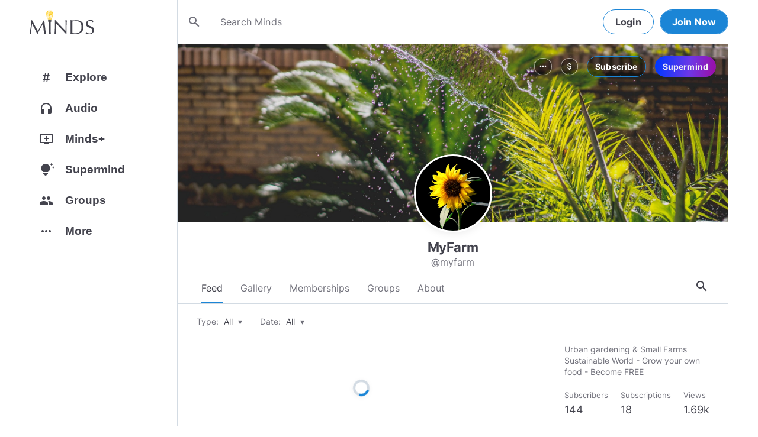

--- FILE ---
content_type: text/html; charset=utf-8
request_url: https://www.minds.com/myfarm
body_size: 31961
content:
<html lang="en" dir="ltr"><head>
    <base href="/static/en/">
    <meta charset="utf-8">
    <meta name="viewport" content="width=device-width, initial-scale=1,maximum-scale=1,user-scalable=no">
    <link rel="icon" type="image/svg" id="favicon" href="/static/en/assets/logos/bulb.svg">
    <link rel="apple-touch-icon" type="image/png" sizes="192x192" id="appleTouchIcon" href="/static/en/assets/logos/logo-ios.png">
    <link rel="icon" type="image/png" sizes="32x32" id="icon32" href="/static/en/assets/logos/bulb-32x32.png">
    <link rel="icon" type="image/png" sizes="16x16" id="icon16" href="/static/en/assets/logos/bulb-16x16.png">
    <link rel="preload" href="https://cdn-assets.minds.com/front/fonts/material-icons-v2.woff2" as="font" type="font/woff2" crossorigin="">
    <link rel="manifest" href="/manifest.webmanifest">
    <style type="text/css">
      .m-app__loadingContainer {
        display: flex;
        justify-content: center;
        align-items: center;
        height: 100%;
      }

      .m-app__loadingContainer--fadeAnimated {
        animation: fadein 2s;
        animation-iteration-count: infinite;
      }

      .m-app__loadingLogo {
        max-width: 60px;
      }

      .m-app__genericLoadingSpinner {
        width: 40px;
        height: 40px;
        border-radius: 50%;
        border-width: 6px;
        border-style: solid;
        border-color: #000 #e8e8ea #e8e8ea #e8e8ea;
        animation: spin 1s linear infinite;
        -webkit-animation: spin 1s linear infinite;
      }

      @keyframes fadein {
        0% {
          opacity: 0;
        }
        50% {
          opacity: 1;
        }
        100% {
          opacity: 0;
        }
      }

      @keyframes spin {
        0% {
          transform: rotate(0deg);
        }
        100% {
          transform: rotate(360deg);
        }
      }
    </style>
    <title>MyFarm (@myfarm) | Minds</title>
  <link rel="stylesheet" href="styles.e9cbf231c8fff2a6.css"><meta property="og:title" content="MyFarm (@myfarm) | Minds"><meta name="description" content="Urban gardening &amp; Small Farms
Sustainable World - Grow your own food - Become FREE"><meta property="og:description" content="Urban gardening &amp; Small Farms
Sustainable World - Grow your own food - Become FREE"><meta property="og:type" content="profile"><meta property="og:url" content="https://www.minds.com/myfarm/"><meta property="author" content="Minds"><meta property="og:author" content="Minds"><meta name="robots" content="all"><meta property="og:site_name" content="Minds"><meta name="thumbnail" content="https://www.minds.com/static/en/assets/og-images/default-v3.png"><meta property="og:image" content="https://www.minds.com/icon/948604070958997515/master/1551540834/1551541054/1660028401"><meta property="og:image:width" content="2000"><meta property="og:image:height" content="1000"><style ng-app-id="m-app">[_ngcontent-m-app-c67012243]:root{--primary-action-light: #1b85d6;--primary-action-dark: #ffd048}.m-topbar[_ngcontent-m-app-c67012243]   .m-btn[_ngcontent-m-app-c67012243]{height:32px}.m-btn[_ngcontent-m-app-c67012243]{background:transparent!important;border-radius:18px;font-size:12px;height:42px;letter-spacing:1.25px;box-shadow:none;text-transform:uppercase;padding:8px 16px;font-family:Inter,Helvetica,sans-serif;cursor:pointer}body.m-theme__light[_ngcontent-m-app-c67012243]   .m-btn[_ngcontent-m-app-c67012243], body[_ngcontent-m-app-c67012243]   .m-theme--wrapper.m-theme--wrapper__light[_ngcontent-m-app-c67012243]   .m-btn[_ngcontent-m-app-c67012243]{color:#38393d;border:1px solid #d3dbe3}body.m-theme__dark[_ngcontent-m-app-c67012243]   .m-btn[_ngcontent-m-app-c67012243], body[_ngcontent-m-app-c67012243]   .m-theme--wrapper.m-theme--wrapper__dark[_ngcontent-m-app-c67012243]   .m-btn[_ngcontent-m-app-c67012243]{color:#d0d2d5;border:1px solid #53565a}body.m-theme__light[_ngcontent-m-app-c67012243]   .m-btn[_ngcontent-m-app-c67012243]:hover, body[_ngcontent-m-app-c67012243]   .m-theme--wrapper.m-theme--wrapper__light[_ngcontent-m-app-c67012243]   .m-btn[_ngcontent-m-app-c67012243]:hover{border:1px solid rgba(208,210,213,.6)}body.m-theme__dark[_ngcontent-m-app-c67012243]   .m-btn[_ngcontent-m-app-c67012243]:hover, body[_ngcontent-m-app-c67012243]   .m-theme--wrapper.m-theme--wrapper__dark[_ngcontent-m-app-c67012243]   .m-btn[_ngcontent-m-app-c67012243]:hover{border:1px solid rgba(56,57,61,.6)}a.m-link-btn[_ngcontent-m-app-c67012243]{display:inline-block;padding:8px!important;line-height:1.2;height:auto;text-decoration:none;font-weight:inherit}.m-btn--slim[_ngcontent-m-app-c67012243]{height:32px}body.m-theme__light[_ngcontent-m-app-c67012243]   .m-btn--action[_ngcontent-m-app-c67012243], body[_ngcontent-m-app-c67012243]   .m-theme--wrapper.m-theme--wrapper__light[_ngcontent-m-app-c67012243]   .m-btn--action[_ngcontent-m-app-c67012243]{background-color:#fff;color:var(--primary-action-light)!important;border:1px solid var(--primary-action-light)}body.m-theme__dark[_ngcontent-m-app-c67012243]   .m-btn--action[_ngcontent-m-app-c67012243], body[_ngcontent-m-app-c67012243]   .m-theme--wrapper.m-theme--wrapper__dark[_ngcontent-m-app-c67012243]   .m-btn--action[_ngcontent-m-app-c67012243]{background-color:#010100;color:var(--primary-action-dark)!important;border:1px solid var(--primary-action-dark)}body.m-theme__light[_ngcontent-m-app-c67012243]   .m-btn--action[_ngcontent-m-app-c67012243]:hover, body[_ngcontent-m-app-c67012243]   .m-theme--wrapper.m-theme--wrapper__light[_ngcontent-m-app-c67012243]   .m-btn--action[_ngcontent-m-app-c67012243]:hover{border:1px solid var(--primary-action-light)}body.m-theme__dark[_ngcontent-m-app-c67012243]   .m-btn--action[_ngcontent-m-app-c67012243]:hover, body[_ngcontent-m-app-c67012243]   .m-theme--wrapper.m-theme--wrapper__dark[_ngcontent-m-app-c67012243]   .m-btn--action[_ngcontent-m-app-c67012243]:hover{border:1px solid var(--primary-action-dark)}body.m-theme__light[_ngcontent-m-app-c67012243]   .m-btn--action[disabled][_ngcontent-m-app-c67012243], body[_ngcontent-m-app-c67012243]   .m-theme--wrapper.m-theme--wrapper__light[_ngcontent-m-app-c67012243]   .m-btn--action[disabled][_ngcontent-m-app-c67012243]{color:#d0d2d5!important;border-color:#d0d2d5!important}body.m-theme__dark[_ngcontent-m-app-c67012243]   .m-btn--action[disabled][_ngcontent-m-app-c67012243], body[_ngcontent-m-app-c67012243]   .m-theme--wrapper.m-theme--wrapper__dark[_ngcontent-m-app-c67012243]   .m-btn--action[disabled][_ngcontent-m-app-c67012243]{color:#38393d!important;border-color:#38393d!important}body.m-theme__light[_ngcontent-m-app-c67012243]   .m-btn--destructive[_ngcontent-m-app-c67012243], body[_ngcontent-m-app-c67012243]   .m-theme--wrapper.m-theme--wrapper__light[_ngcontent-m-app-c67012243]   .m-btn--destructive[_ngcontent-m-app-c67012243]{background-color:#fff;color:#dc7263!important;border:1px solid #dc7263}body.m-theme__dark[_ngcontent-m-app-c67012243]   .m-btn--destructive[_ngcontent-m-app-c67012243], body[_ngcontent-m-app-c67012243]   .m-theme--wrapper.m-theme--wrapper__dark[_ngcontent-m-app-c67012243]   .m-btn--destructive[_ngcontent-m-app-c67012243]{background-color:#010100;color:#fd8b7c!important;border:1px solid #fd8b7c}body.m-theme__light[_ngcontent-m-app-c67012243]   .m-btn--destructive[_ngcontent-m-app-c67012243]:hover, body[_ngcontent-m-app-c67012243]   .m-theme--wrapper.m-theme--wrapper__light[_ngcontent-m-app-c67012243]   .m-btn--destructive[_ngcontent-m-app-c67012243]:hover{border:1px solid #dc7263}body.m-theme__dark[_ngcontent-m-app-c67012243]   .m-btn--destructive[_ngcontent-m-app-c67012243]:hover, body[_ngcontent-m-app-c67012243]   .m-theme--wrapper.m-theme--wrapper__dark[_ngcontent-m-app-c67012243]   .m-btn--destructive[_ngcontent-m-app-c67012243]:hover{border:1px solid #fd8b7c}body.m-theme__light[_ngcontent-m-app-c67012243]   .m-btn--destructive[disabled][_ngcontent-m-app-c67012243], body[_ngcontent-m-app-c67012243]   .m-theme--wrapper.m-theme--wrapper__light[_ngcontent-m-app-c67012243]   .m-btn--destructive[disabled][_ngcontent-m-app-c67012243]{color:#d0d2d5!important;border-color:#d0d2d5!important}body.m-theme__dark[_ngcontent-m-app-c67012243]   .m-btn--destructive[disabled][_ngcontent-m-app-c67012243], body[_ngcontent-m-app-c67012243]   .m-theme--wrapper.m-theme--wrapper__dark[_ngcontent-m-app-c67012243]   .m-btn--destructive[disabled][_ngcontent-m-app-c67012243]{color:#38393d!important;border-color:#38393d!important}.m-btn--with-icon[_ngcontent-m-app-c67012243]{padding-left:8px;padding-right:12px}.m-btn--with-icon.m-btn--slim[_ngcontent-m-app-c67012243]{padding-left:8px;padding-right:16px}.m-btn--with-icon[_ngcontent-m-app-c67012243]   i[_ngcontent-m-app-c67012243]{font-size:20px;line-height:0;margin-right:4px;opacity:.9}.m-btn--with-icon[_ngcontent-m-app-c67012243]   i[_ngcontent-m-app-c67012243], .m-btn--with-icon[_ngcontent-m-app-c67012243]   span[_ngcontent-m-app-c67012243]{vertical-align:middle}.m-btn--with-icon.m-btn--slim[_ngcontent-m-app-c67012243] > i[_ngcontent-m-app-c67012243]{margin-left:4px;margin-right:4px}[_nghost-m-app-c67012243]{display:block;position:relative;z-index:50}@media screen and (max-width: 768px){[_nghost-m-app-c67012243]   m-topbar__walletBalance[_ngcontent-m-app-c67012243]{display:none}}[_nghost-m-app-c67012243]   .m-topbarWrapper__giftIcon[_ngcontent-m-app-c67012243]{cursor:pointer;-webkit-user-select:none;user-select:none}@media screen and (max-width: 600px){[_nghost-m-app-c67012243]   .m-topbarWrapper__giftIcon[_ngcontent-m-app-c67012243]{display:none}}body.m-theme__light   [_nghost-m-app-c67012243]   .m-topbarWrapper__giftIcon[_ngcontent-m-app-c67012243]     svg path, body   .m-theme--wrapper.m-theme--wrapper__light   [_nghost-m-app-c67012243]   .m-topbarWrapper__giftIcon[_ngcontent-m-app-c67012243]     svg path{fill:#72727c}body.m-theme__dark   [_nghost-m-app-c67012243]   .m-topbarWrapper__giftIcon[_ngcontent-m-app-c67012243]     svg path, body   .m-theme--wrapper.m-theme--wrapper__dark   [_nghost-m-app-c67012243]   .m-topbarWrapper__giftIcon[_ngcontent-m-app-c67012243]     svg path{fill:#b9bbc0}body.m-theme__light   [_nghost-m-app-c67012243]     .m-topbar__top--minimalLightMode .m-topbarWrapper__giftIcon svg path, body   .m-theme--wrapper.m-theme--wrapper__light   [_nghost-m-app-c67012243]     .m-topbar__top--minimalLightMode .m-topbarWrapper__giftIcon svg path{fill:#1f252c}body.m-theme__dark   [_nghost-m-app-c67012243]     .m-topbar__top--minimalLightMode .m-topbarWrapper__giftIcon svg path, body   .m-theme--wrapper.m-theme--wrapper__dark   [_nghost-m-app-c67012243]     .m-topbar__top--minimalLightMode .m-topbarWrapper__giftIcon svg path{fill:#1f252c}body.m-theme__light   [_nghost-m-app-c67012243]     .m-topbar__top--minimalMode .m-topbarWrapper__giftIcon svg path, body   .m-theme--wrapper.m-theme--wrapper__light   [_nghost-m-app-c67012243]     .m-topbar__top--minimalMode .m-topbarWrapper__giftIcon svg path{fill:#1f252c}body.m-theme__dark   [_nghost-m-app-c67012243]     .m-topbar__top--minimalMode .m-topbarWrapper__giftIcon svg path, body   .m-theme--wrapper.m-theme--wrapper__dark   [_nghost-m-app-c67012243]     .m-topbar__top--minimalMode .m-topbarWrapper__giftIcon svg path{fill:#fff}[_nghost-m-app-c67012243]   m-notifications--topbar-toggle[_ngcontent-m-app-c67012243]{margin-top:.125rem}</style><style ng-app-id="m-app">[_ngcontent-m-app-c1605201529]:root{--primary-action-light: #1b85d6;--primary-action-dark: #ffd048}.m-topbar[_ngcontent-m-app-c1605201529]   .m-btn[_ngcontent-m-app-c1605201529]{height:32px}.m-btn[_ngcontent-m-app-c1605201529]{background:transparent!important;border-radius:18px;font-size:12px;height:42px;letter-spacing:1.25px;box-shadow:none;text-transform:uppercase;padding:8px 16px;font-family:Inter,Helvetica,sans-serif;cursor:pointer}body.m-theme__light[_ngcontent-m-app-c1605201529]   .m-btn[_ngcontent-m-app-c1605201529], body[_ngcontent-m-app-c1605201529]   .m-theme--wrapper.m-theme--wrapper__light[_ngcontent-m-app-c1605201529]   .m-btn[_ngcontent-m-app-c1605201529]{color:#38393d;border:1px solid #d3dbe3}body.m-theme__dark[_ngcontent-m-app-c1605201529]   .m-btn[_ngcontent-m-app-c1605201529], body[_ngcontent-m-app-c1605201529]   .m-theme--wrapper.m-theme--wrapper__dark[_ngcontent-m-app-c1605201529]   .m-btn[_ngcontent-m-app-c1605201529]{color:#d0d2d5;border:1px solid #53565a}body.m-theme__light[_ngcontent-m-app-c1605201529]   .m-btn[_ngcontent-m-app-c1605201529]:hover, body[_ngcontent-m-app-c1605201529]   .m-theme--wrapper.m-theme--wrapper__light[_ngcontent-m-app-c1605201529]   .m-btn[_ngcontent-m-app-c1605201529]:hover{border:1px solid rgba(208,210,213,.6)}body.m-theme__dark[_ngcontent-m-app-c1605201529]   .m-btn[_ngcontent-m-app-c1605201529]:hover, body[_ngcontent-m-app-c1605201529]   .m-theme--wrapper.m-theme--wrapper__dark[_ngcontent-m-app-c1605201529]   .m-btn[_ngcontent-m-app-c1605201529]:hover{border:1px solid rgba(56,57,61,.6)}a.m-link-btn[_ngcontent-m-app-c1605201529]{display:inline-block;padding:8px!important;line-height:1.2;height:auto;text-decoration:none;font-weight:inherit}.m-btn--slim[_ngcontent-m-app-c1605201529]{height:32px}body.m-theme__light[_ngcontent-m-app-c1605201529]   .m-btn--action[_ngcontent-m-app-c1605201529], body[_ngcontent-m-app-c1605201529]   .m-theme--wrapper.m-theme--wrapper__light[_ngcontent-m-app-c1605201529]   .m-btn--action[_ngcontent-m-app-c1605201529]{background-color:#fff;color:var(--primary-action-light)!important;border:1px solid var(--primary-action-light)}body.m-theme__dark[_ngcontent-m-app-c1605201529]   .m-btn--action[_ngcontent-m-app-c1605201529], body[_ngcontent-m-app-c1605201529]   .m-theme--wrapper.m-theme--wrapper__dark[_ngcontent-m-app-c1605201529]   .m-btn--action[_ngcontent-m-app-c1605201529]{background-color:#010100;color:var(--primary-action-dark)!important;border:1px solid var(--primary-action-dark)}body.m-theme__light[_ngcontent-m-app-c1605201529]   .m-btn--action[_ngcontent-m-app-c1605201529]:hover, body[_ngcontent-m-app-c1605201529]   .m-theme--wrapper.m-theme--wrapper__light[_ngcontent-m-app-c1605201529]   .m-btn--action[_ngcontent-m-app-c1605201529]:hover{border:1px solid var(--primary-action-light)}body.m-theme__dark[_ngcontent-m-app-c1605201529]   .m-btn--action[_ngcontent-m-app-c1605201529]:hover, body[_ngcontent-m-app-c1605201529]   .m-theme--wrapper.m-theme--wrapper__dark[_ngcontent-m-app-c1605201529]   .m-btn--action[_ngcontent-m-app-c1605201529]:hover{border:1px solid var(--primary-action-dark)}body.m-theme__light[_ngcontent-m-app-c1605201529]   .m-btn--action[disabled][_ngcontent-m-app-c1605201529], body[_ngcontent-m-app-c1605201529]   .m-theme--wrapper.m-theme--wrapper__light[_ngcontent-m-app-c1605201529]   .m-btn--action[disabled][_ngcontent-m-app-c1605201529]{color:#d0d2d5!important;border-color:#d0d2d5!important}body.m-theme__dark[_ngcontent-m-app-c1605201529]   .m-btn--action[disabled][_ngcontent-m-app-c1605201529], body[_ngcontent-m-app-c1605201529]   .m-theme--wrapper.m-theme--wrapper__dark[_ngcontent-m-app-c1605201529]   .m-btn--action[disabled][_ngcontent-m-app-c1605201529]{color:#38393d!important;border-color:#38393d!important}body.m-theme__light[_ngcontent-m-app-c1605201529]   .m-btn--destructive[_ngcontent-m-app-c1605201529], body[_ngcontent-m-app-c1605201529]   .m-theme--wrapper.m-theme--wrapper__light[_ngcontent-m-app-c1605201529]   .m-btn--destructive[_ngcontent-m-app-c1605201529]{background-color:#fff;color:#dc7263!important;border:1px solid #dc7263}body.m-theme__dark[_ngcontent-m-app-c1605201529]   .m-btn--destructive[_ngcontent-m-app-c1605201529], body[_ngcontent-m-app-c1605201529]   .m-theme--wrapper.m-theme--wrapper__dark[_ngcontent-m-app-c1605201529]   .m-btn--destructive[_ngcontent-m-app-c1605201529]{background-color:#010100;color:#fd8b7c!important;border:1px solid #fd8b7c}body.m-theme__light[_ngcontent-m-app-c1605201529]   .m-btn--destructive[_ngcontent-m-app-c1605201529]:hover, body[_ngcontent-m-app-c1605201529]   .m-theme--wrapper.m-theme--wrapper__light[_ngcontent-m-app-c1605201529]   .m-btn--destructive[_ngcontent-m-app-c1605201529]:hover{border:1px solid #dc7263}body.m-theme__dark[_ngcontent-m-app-c1605201529]   .m-btn--destructive[_ngcontent-m-app-c1605201529]:hover, body[_ngcontent-m-app-c1605201529]   .m-theme--wrapper.m-theme--wrapper__dark[_ngcontent-m-app-c1605201529]   .m-btn--destructive[_ngcontent-m-app-c1605201529]:hover{border:1px solid #fd8b7c}body.m-theme__light[_ngcontent-m-app-c1605201529]   .m-btn--destructive[disabled][_ngcontent-m-app-c1605201529], body[_ngcontent-m-app-c1605201529]   .m-theme--wrapper.m-theme--wrapper__light[_ngcontent-m-app-c1605201529]   .m-btn--destructive[disabled][_ngcontent-m-app-c1605201529]{color:#d0d2d5!important;border-color:#d0d2d5!important}body.m-theme__dark[_ngcontent-m-app-c1605201529]   .m-btn--destructive[disabled][_ngcontent-m-app-c1605201529], body[_ngcontent-m-app-c1605201529]   .m-theme--wrapper.m-theme--wrapper__dark[_ngcontent-m-app-c1605201529]   .m-btn--destructive[disabled][_ngcontent-m-app-c1605201529]{color:#38393d!important;border-color:#38393d!important}.m-btn--with-icon[_ngcontent-m-app-c1605201529]{padding-left:8px;padding-right:12px}.m-btn--with-icon.m-btn--slim[_ngcontent-m-app-c1605201529]{padding-left:8px;padding-right:16px}.m-btn--with-icon[_ngcontent-m-app-c1605201529]   i[_ngcontent-m-app-c1605201529]{font-size:20px;line-height:0;margin-right:4px;opacity:.9}.m-btn--with-icon[_ngcontent-m-app-c1605201529]   i[_ngcontent-m-app-c1605201529], .m-btn--with-icon[_ngcontent-m-app-c1605201529]   span[_ngcontent-m-app-c1605201529]{vertical-align:middle}.m-btn--with-icon.m-btn--slim[_ngcontent-m-app-c1605201529] > i[_ngcontent-m-app-c1605201529]{margin-left:4px;margin-right:4px}[_nghost-m-app-c1605201529]   m-web3-modal[_ngcontent-m-app-c1605201529]     m-modal{z-index:100;display:block;position:unset}[_nghost-m-app-c1605201529]   m-web3-modal[_ngcontent-m-app-c1605201529]     m-modal .m-web3Modal{max-width:800px!important}@media screen and (min-width: 481px){[_nghost-m-app-c1605201529] >   m-chatIcon{display:none}}</style><style ng-app-id="m-app">.m-topbar[_ngcontent-m-app-c3364878167]   .m-btn[_ngcontent-m-app-c3364878167]{height:32px}.m-btn[_ngcontent-m-app-c3364878167]{background:transparent!important;border-radius:18px;font-size:12px;height:42px;letter-spacing:1.25px;box-shadow:none;text-transform:uppercase;padding:8px 16px;font-family:Inter,Helvetica,sans-serif;cursor:pointer}body.m-theme__light[_ngcontent-m-app-c3364878167]   .m-btn[_ngcontent-m-app-c3364878167], body[_ngcontent-m-app-c3364878167]   .m-theme--wrapper.m-theme--wrapper__light[_ngcontent-m-app-c3364878167]   .m-btn[_ngcontent-m-app-c3364878167]{color:#38393d;border:1px solid #d3dbe3}body.m-theme__dark[_ngcontent-m-app-c3364878167]   .m-btn[_ngcontent-m-app-c3364878167], body[_ngcontent-m-app-c3364878167]   .m-theme--wrapper.m-theme--wrapper__dark[_ngcontent-m-app-c3364878167]   .m-btn[_ngcontent-m-app-c3364878167]{color:#d0d2d5;border:1px solid #53565a}body.m-theme__light[_ngcontent-m-app-c3364878167]   .m-btn[_ngcontent-m-app-c3364878167]:hover, body[_ngcontent-m-app-c3364878167]   .m-theme--wrapper.m-theme--wrapper__light[_ngcontent-m-app-c3364878167]   .m-btn[_ngcontent-m-app-c3364878167]:hover{border:1px solid rgba(208,210,213,.6)}body.m-theme__dark[_ngcontent-m-app-c3364878167]   .m-btn[_ngcontent-m-app-c3364878167]:hover, body[_ngcontent-m-app-c3364878167]   .m-theme--wrapper.m-theme--wrapper__dark[_ngcontent-m-app-c3364878167]   .m-btn[_ngcontent-m-app-c3364878167]:hover{border:1px solid rgba(56,57,61,.6)}a.m-link-btn[_ngcontent-m-app-c3364878167]{display:inline-block;padding:8px!important;line-height:1.2;height:auto;text-decoration:none;font-weight:inherit}.m-btn--slim[_ngcontent-m-app-c3364878167]{height:32px}body.m-theme__light[_ngcontent-m-app-c3364878167]   .m-btn--action[_ngcontent-m-app-c3364878167], body[_ngcontent-m-app-c3364878167]   .m-theme--wrapper.m-theme--wrapper__light[_ngcontent-m-app-c3364878167]   .m-btn--action[_ngcontent-m-app-c3364878167]{background-color:#fff;color:var(--primary-action-light)!important;border:1px solid var(--primary-action-light)}body.m-theme__dark[_ngcontent-m-app-c3364878167]   .m-btn--action[_ngcontent-m-app-c3364878167], body[_ngcontent-m-app-c3364878167]   .m-theme--wrapper.m-theme--wrapper__dark[_ngcontent-m-app-c3364878167]   .m-btn--action[_ngcontent-m-app-c3364878167]{background-color:#010100;color:var(--primary-action-dark)!important;border:1px solid var(--primary-action-dark)}body.m-theme__light[_ngcontent-m-app-c3364878167]   .m-btn--action[_ngcontent-m-app-c3364878167]:hover, body[_ngcontent-m-app-c3364878167]   .m-theme--wrapper.m-theme--wrapper__light[_ngcontent-m-app-c3364878167]   .m-btn--action[_ngcontent-m-app-c3364878167]:hover{border:1px solid var(--primary-action-light)}body.m-theme__dark[_ngcontent-m-app-c3364878167]   .m-btn--action[_ngcontent-m-app-c3364878167]:hover, body[_ngcontent-m-app-c3364878167]   .m-theme--wrapper.m-theme--wrapper__dark[_ngcontent-m-app-c3364878167]   .m-btn--action[_ngcontent-m-app-c3364878167]:hover{border:1px solid var(--primary-action-dark)}body.m-theme__light[_ngcontent-m-app-c3364878167]   .m-btn--action[disabled][_ngcontent-m-app-c3364878167], body[_ngcontent-m-app-c3364878167]   .m-theme--wrapper.m-theme--wrapper__light[_ngcontent-m-app-c3364878167]   .m-btn--action[disabled][_ngcontent-m-app-c3364878167]{color:#d0d2d5!important;border-color:#d0d2d5!important}body.m-theme__dark[_ngcontent-m-app-c3364878167]   .m-btn--action[disabled][_ngcontent-m-app-c3364878167], body[_ngcontent-m-app-c3364878167]   .m-theme--wrapper.m-theme--wrapper__dark[_ngcontent-m-app-c3364878167]   .m-btn--action[disabled][_ngcontent-m-app-c3364878167]{color:#38393d!important;border-color:#38393d!important}body.m-theme__light[_ngcontent-m-app-c3364878167]   .m-btn--destructive[_ngcontent-m-app-c3364878167], body[_ngcontent-m-app-c3364878167]   .m-theme--wrapper.m-theme--wrapper__light[_ngcontent-m-app-c3364878167]   .m-btn--destructive[_ngcontent-m-app-c3364878167]{background-color:#fff;color:#dc7263!important;border:1px solid #dc7263}body.m-theme__dark[_ngcontent-m-app-c3364878167]   .m-btn--destructive[_ngcontent-m-app-c3364878167], body[_ngcontent-m-app-c3364878167]   .m-theme--wrapper.m-theme--wrapper__dark[_ngcontent-m-app-c3364878167]   .m-btn--destructive[_ngcontent-m-app-c3364878167]{background-color:#010100;color:#fd8b7c!important;border:1px solid #fd8b7c}body.m-theme__light[_ngcontent-m-app-c3364878167]   .m-btn--destructive[_ngcontent-m-app-c3364878167]:hover, body[_ngcontent-m-app-c3364878167]   .m-theme--wrapper.m-theme--wrapper__light[_ngcontent-m-app-c3364878167]   .m-btn--destructive[_ngcontent-m-app-c3364878167]:hover{border:1px solid #dc7263}body.m-theme__dark[_ngcontent-m-app-c3364878167]   .m-btn--destructive[_ngcontent-m-app-c3364878167]:hover, body[_ngcontent-m-app-c3364878167]   .m-theme--wrapper.m-theme--wrapper__dark[_ngcontent-m-app-c3364878167]   .m-btn--destructive[_ngcontent-m-app-c3364878167]:hover{border:1px solid #fd8b7c}body.m-theme__light[_ngcontent-m-app-c3364878167]   .m-btn--destructive[disabled][_ngcontent-m-app-c3364878167], body[_ngcontent-m-app-c3364878167]   .m-theme--wrapper.m-theme--wrapper__light[_ngcontent-m-app-c3364878167]   .m-btn--destructive[disabled][_ngcontent-m-app-c3364878167]{color:#d0d2d5!important;border-color:#d0d2d5!important}body.m-theme__dark[_ngcontent-m-app-c3364878167]   .m-btn--destructive[disabled][_ngcontent-m-app-c3364878167], body[_ngcontent-m-app-c3364878167]   .m-theme--wrapper.m-theme--wrapper__dark[_ngcontent-m-app-c3364878167]   .m-btn--destructive[disabled][_ngcontent-m-app-c3364878167]{color:#38393d!important;border-color:#38393d!important}.m-btn--with-icon[_ngcontent-m-app-c3364878167]{padding-left:8px;padding-right:12px}.m-btn--with-icon.m-btn--slim[_ngcontent-m-app-c3364878167]{padding-left:8px;padding-right:16px}.m-btn--with-icon[_ngcontent-m-app-c3364878167]   i[_ngcontent-m-app-c3364878167]{font-size:20px;line-height:0;margin-right:4px;opacity:.9}.m-btn--with-icon[_ngcontent-m-app-c3364878167]   i[_ngcontent-m-app-c3364878167], .m-btn--with-icon[_ngcontent-m-app-c3364878167]   span[_ngcontent-m-app-c3364878167]{vertical-align:middle}.m-btn--with-icon.m-btn--slim[_ngcontent-m-app-c3364878167] > i[_ngcontent-m-app-c3364878167]{margin-left:4px;margin-right:4px}[_ngcontent-m-app-c3364878167]:root{--primary-action-light: #1b85d6;--primary-action-dark: #ffd048}m-body[_ngcontent-m-app-c3364878167]{margin-top:52px;display:block;min-height:100%}@media screen and (max-width: 480px){m-body[_ngcontent-m-app-c3364878167]{padding-bottom:60px}}m-body.has-v2-navbar[_ngcontent-m-app-c3364878167]{margin-top:51px}m-body.has-v3-navbar[_ngcontent-m-app-c3364878167]{margin-top:75px}m-body.m-body__topbarAlert[_ngcontent-m-app-c3364878167]{margin-top:111px}@media screen and (max-width: 480px){m-body.m-body__topbarAlert[_ngcontent-m-app-c3364878167]{margin-top:147px}}m-body.is-pro-domain[_ngcontent-m-app-c3364878167]{margin-top:0;padding-bottom:0}.m-pageLayout__container[_ngcontent-m-app-c3364878167]{display:flex;flex-direction:row;margin:auto;padding:0 40px;min-width:280px;max-width:1180px;min-height:100%;box-sizing:content-box}.m-pageLayout__container[_ngcontent-m-app-c3364878167]   .m-pageLayout__container[_ngcontent-m-app-c3364878167]{padding:0;width:100%}@media screen and (min-width: 1040px) and (max-width: 1220px){.m-pageLayout__container[_ngcontent-m-app-c3364878167]{width:1040px}}@media screen and (min-width: 480px) and (max-width: 1040px){.m-pageLayout__container[_ngcontent-m-app-c3364878167]{min-width:690px;width:690px;padding-right:70px}}@media screen and (min-width: 480px) and (max-width: 700px){.m-pageLayout__container[_ngcontent-m-app-c3364878167]{min-width:0;width:auto;padding-right:10px}}@media screen and (max-width: 480px){.m-pageLayout__container[_ngcontent-m-app-c3364878167]{padding:0 20px}m-body[_ngcontent-m-app-c3364878167]   .m-pageLayout__container[_ngcontent-m-app-c3364878167]{padding:0}}[class*=m-pageLayout__pane][_ngcontent-m-app-c3364878167]{box-sizing:border-box;position:relative}.m-pageLayout__pane--left[_ngcontent-m-app-c3364878167]{min-width:250px;max-width:250px}body.m-theme__light[_ngcontent-m-app-c3364878167]   .m-pageLayout__pane--left[_ngcontent-m-app-c3364878167], body[_ngcontent-m-app-c3364878167]   .m-theme--wrapper.m-theme--wrapper__light[_ngcontent-m-app-c3364878167]   .m-pageLayout__pane--left[_ngcontent-m-app-c3364878167]{border-right:1px solid #d3dbe3}body.m-theme__dark[_ngcontent-m-app-c3364878167]   .m-pageLayout__pane--left[_ngcontent-m-app-c3364878167], body[_ngcontent-m-app-c3364878167]   .m-theme--wrapper.m-theme--wrapper__dark[_ngcontent-m-app-c3364878167]   .m-pageLayout__pane--left[_ngcontent-m-app-c3364878167]{border-right:1px solid #53565a}@media screen and (max-width: 1220px){.m-pageLayout__pane--left[_ngcontent-m-app-c3364878167]{min-width:70px;width:70px;justify-content:center}}.m-pageLayout__pane--main[_ngcontent-m-app-c3364878167]{max-width:930px;min-width:620px;width:100%;min-height:100%}.m-pageLayout__pane--main[_ngcontent-m-app-c3364878167]   .m-pageLayout__pane--main[_ngcontent-m-app-c3364878167]{width:620px;max-width:620px}@media screen and (max-width: 700px){.m-pageLayout__pane--main[_ngcontent-m-app-c3364878167]   .m-pageLayout__pane--main[_ngcontent-m-app-c3364878167]{width:auto}}@media screen and (max-width: 700px){.m-pageLayout__pane--main[_ngcontent-m-app-c3364878167]{min-width:0}}.m-pageLayout__pane--right[_ngcontent-m-app-c3364878167]{width:310px;padding-right:0}@media screen and (max-width: 1040px){.m-pageLayout__pane--right[_ngcontent-m-app-c3364878167]{display:none}}body.m-theme__light[_ngcontent-m-app-c3364878167]   .m-pageLayout__pane--right[_ngcontent-m-app-c3364878167], body[_ngcontent-m-app-c3364878167]   .m-theme--wrapper.m-theme--wrapper__light[_ngcontent-m-app-c3364878167]   .m-pageLayout__pane--right[_ngcontent-m-app-c3364878167]{border-left:1px solid #d3dbe3}body.m-theme__dark[_ngcontent-m-app-c3364878167]   .m-pageLayout__pane--right[_ngcontent-m-app-c3364878167], body[_ngcontent-m-app-c3364878167]   .m-theme--wrapper.m-theme--wrapper__dark[_ngcontent-m-app-c3364878167]   .m-pageLayout__pane--right[_ngcontent-m-app-c3364878167]{border-left:1px solid #53565a}@media screen and (max-width: 480px){[class*=m-pageLayout__pane][_ngcontent-m-app-c3364878167]{padding:0}body.m-theme__light[_ngcontent-m-app-c3364878167]   [class*=m-pageLayout__pane][_ngcontent-m-app-c3364878167], body[_ngcontent-m-app-c3364878167]   .m-theme--wrapper.m-theme--wrapper__light[_ngcontent-m-app-c3364878167]   [class*=m-pageLayout__pane][_ngcontent-m-app-c3364878167], body.m-theme__dark[_ngcontent-m-app-c3364878167]   [class*=m-pageLayout__pane][_ngcontent-m-app-c3364878167], body[_ngcontent-m-app-c3364878167]   .m-theme--wrapper.m-theme--wrapper__dark[_ngcontent-m-app-c3364878167]   [class*=m-pageLayout__pane][_ngcontent-m-app-c3364878167]{border:0}.m-pageLayout__pane--left[_ngcontent-m-app-c3364878167]{border-right:0;width:auto;min-width:0}.m-pageLayout__pane--main[_ngcontent-m-app-c3364878167]{min-width:0;max-width:100%}.m-pageLayout__pane--right[_ngcontent-m-app-c3364878167]{width:auto;display:none;border-left:0}}.m-pageLayoutPane__inner[_ngcontent-m-app-c3364878167]{position:absolute;display:contents}.m-goBack[_ngcontent-m-app-c3364878167]{cursor:pointer}.m-goBack[_ngcontent-m-app-c3364878167]   a[_ngcontent-m-app-c3364878167]{text-decoration:none;padding:20px 40px 0;display:block}body.m-theme__light[_ngcontent-m-app-c3364878167]   .m-goBack[_ngcontent-m-app-c3364878167]   a[_ngcontent-m-app-c3364878167], body[_ngcontent-m-app-c3364878167]   .m-theme--wrapper.m-theme--wrapper__light[_ngcontent-m-app-c3364878167]   .m-goBack[_ngcontent-m-app-c3364878167]   a[_ngcontent-m-app-c3364878167]{color:#72727c}body.m-theme__dark[_ngcontent-m-app-c3364878167]   .m-goBack[_ngcontent-m-app-c3364878167]   a[_ngcontent-m-app-c3364878167], body[_ngcontent-m-app-c3364878167]   .m-theme--wrapper.m-theme--wrapper__dark[_ngcontent-m-app-c3364878167]   .m-goBack[_ngcontent-m-app-c3364878167]   a[_ngcontent-m-app-c3364878167]{color:#b9bbc0}@media screen and (max-width: 1040px){.m-goBack[_ngcontent-m-app-c3364878167]   a[_ngcontent-m-app-c3364878167]{padding:20px 20px 0}}.m-goBack[_ngcontent-m-app-c3364878167]   i[_ngcontent-m-app-c3364878167], .m-goBack[_ngcontent-m-app-c3364878167]   span[_ngcontent-m-app-c3364878167]{vertical-align:middle}.m-goBack[_ngcontent-m-app-c3364878167]   i[_ngcontent-m-app-c3364878167]{padding-right:8px}.hidden[_ngcontent-m-app-c3364878167]{display:none}.m-toolbar[_ngcontent-m-app-c3364878167]   .m-topbar--row[_ngcontent-m-app-c3364878167]{max-width:1280px;margin:auto}.m-toolbar[_ngcontent-m-app-c3364878167]   .m-topbar--navigation--item[_ngcontent-m-app-c3364878167]{cursor:pointer;line-height:15px;border:0!important}.m-toolbar[_ngcontent-m-app-c3364878167]   .m-topbar--navigation--item[_ngcontent-m-app-c3364878167] > *[_ngcontent-m-app-c3364878167]{vertical-align:middle}@media screen and (max-width: 480px){.m-btn--boost[_ngcontent-m-app-c3364878167]{display:none}}.m-topbar--navigation--item[_ngcontent-m-app-c3364878167]   m-tooltip[_ngcontent-m-app-c3364878167]{margin-left:4px}.m-topbar--navigation--item[_ngcontent-m-app-c3364878167]   m-tooltip[_ngcontent-m-app-c3364878167]   .m-tooltip--bubble[_ngcontent-m-app-c3364878167]{min-width:120px}.m-topbar--navigation--item[_ngcontent-m-app-c3364878167]   m-tooltip[_ngcontent-m-app-c3364878167]   i[_ngcontent-m-app-c3364878167]{font-size:11px;vertical-align:middle;line-height:1.1}body.m-theme__light[_ngcontent-m-app-c3364878167]   .m-topbar--navigation--item[_ngcontent-m-app-c3364878167]   m-tooltip[_ngcontent-m-app-c3364878167]   i[_ngcontent-m-app-c3364878167], body[_ngcontent-m-app-c3364878167]   .m-theme--wrapper.m-theme--wrapper__light[_ngcontent-m-app-c3364878167]   .m-topbar--navigation--item[_ngcontent-m-app-c3364878167]   m-tooltip[_ngcontent-m-app-c3364878167]   i[_ngcontent-m-app-c3364878167]{color:#8a8e96}body.m-theme__dark[_ngcontent-m-app-c3364878167]   .m-topbar--navigation--item[_ngcontent-m-app-c3364878167]   m-tooltip[_ngcontent-m-app-c3364878167]   i[_ngcontent-m-app-c3364878167], body[_ngcontent-m-app-c3364878167]   .m-theme--wrapper.m-theme--wrapper__dark[_ngcontent-m-app-c3364878167]   .m-topbar--navigation--item[_ngcontent-m-app-c3364878167]   m-tooltip[_ngcontent-m-app-c3364878167]   i[_ngcontent-m-app-c3364878167]{color:#8a8e96}.m-topbar--navigation[_ngcontent-m-app-c3364878167]{display:flex;flex-direction:row;align-items:center;padding-left:8px}@media screen and (max-width: 768px){.m-topbar--navigation[_ngcontent-m-app-c3364878167]{padding-left:0;flex-wrap:wrap}}.m-topbar--navigation.m-topbar--navigation__centered[_ngcontent-m-app-c3364878167]{max-width:100%;justify-content:center;flex-wrap:wrap}@media screen and (max-width: 840px){.m-topbar--navigation[_ngcontent-m-app-c3364878167]:not(.m-topbar--navigation--text-only)   .m-topbar--navigation--item[_ngcontent-m-app-c3364878167]   span[_ngcontent-m-app-c3364878167]{display:none}}.m-topbar--navigation--item[_ngcontent-m-app-c3364878167]{display:flex;flex-direction:row;align-items:center;font-weight:400;-webkit-font-smoothing:antialiased;text-rendering:optimizeLegibility;text-decoration:none;font-family:Inter,Helvetica,sans-serif;padding:12px 8px}body.m-theme__light[_ngcontent-m-app-c3364878167]   .m-topbar--navigation--item[_ngcontent-m-app-c3364878167], body[_ngcontent-m-app-c3364878167]   .m-theme--wrapper.m-theme--wrapper__light[_ngcontent-m-app-c3364878167]   .m-topbar--navigation--item[_ngcontent-m-app-c3364878167]{border-top:4px solid #fff;border-bottom:4px solid #fff}body.m-theme__dark[_ngcontent-m-app-c3364878167]   .m-topbar--navigation--item[_ngcontent-m-app-c3364878167], body[_ngcontent-m-app-c3364878167]   .m-theme--wrapper.m-theme--wrapper__dark[_ngcontent-m-app-c3364878167]   .m-topbar--navigation--item[_ngcontent-m-app-c3364878167]{border-top:4px solid #202527;border-bottom:4px solid #202527}body.m-theme__light[_ngcontent-m-app-c3364878167]   .m-topbar--navigation--item.m-topbar--navigation--item-active[_ngcontent-m-app-c3364878167], body[_ngcontent-m-app-c3364878167]   .m-theme--wrapper.m-theme--wrapper__light[_ngcontent-m-app-c3364878167]   .m-topbar--navigation--item.m-topbar--navigation--item-active[_ngcontent-m-app-c3364878167]{color:var(--primary-action-light);border-top:4px solid var(--primary-action-light)}body.m-theme__dark[_ngcontent-m-app-c3364878167]   .m-topbar--navigation--item.m-topbar--navigation--item-active[_ngcontent-m-app-c3364878167], body[_ngcontent-m-app-c3364878167]   .m-theme--wrapper.m-theme--wrapper__dark[_ngcontent-m-app-c3364878167]   .m-topbar--navigation--item.m-topbar--navigation--item-active[_ngcontent-m-app-c3364878167]{color:var(--primary-action-dark);border-top:4px solid var(--primary-action-dark)}body.m-theme__light[_ngcontent-m-app-c3364878167]   .m-topbar--navigation--item.m-topbar--navigation--item-active[_ngcontent-m-app-c3364878167]   i[_ngcontent-m-app-c3364878167], body[_ngcontent-m-app-c3364878167]   .m-theme--wrapper.m-theme--wrapper__light[_ngcontent-m-app-c3364878167]   .m-topbar--navigation--item.m-topbar--navigation--item-active[_ngcontent-m-app-c3364878167]   i[_ngcontent-m-app-c3364878167]{color:var(--primary-action-light)}body.m-theme__dark[_ngcontent-m-app-c3364878167]   .m-topbar--navigation--item.m-topbar--navigation--item-active[_ngcontent-m-app-c3364878167]   i[_ngcontent-m-app-c3364878167], body[_ngcontent-m-app-c3364878167]   .m-theme--wrapper.m-theme--wrapper__dark[_ngcontent-m-app-c3364878167]   .m-topbar--navigation--item.m-topbar--navigation--item-active[_ngcontent-m-app-c3364878167]   i[_ngcontent-m-app-c3364878167]{color:var(--primary-action-dark)}.m-topbar--navigation--item[_ngcontent-m-app-c3364878167]   i[_ngcontent-m-app-c3364878167]{font-size:18px}body.m-theme__light[_ngcontent-m-app-c3364878167]   .m-topbar--navigation--item[_ngcontent-m-app-c3364878167]   i[_ngcontent-m-app-c3364878167], body[_ngcontent-m-app-c3364878167]   .m-theme--wrapper.m-theme--wrapper__light[_ngcontent-m-app-c3364878167]   .m-topbar--navigation--item[_ngcontent-m-app-c3364878167]   i[_ngcontent-m-app-c3364878167]{color:#53565a}body.m-theme__dark[_ngcontent-m-app-c3364878167]   .m-topbar--navigation--item[_ngcontent-m-app-c3364878167]   i[_ngcontent-m-app-c3364878167], body[_ngcontent-m-app-c3364878167]   .m-theme--wrapper.m-theme--wrapper__dark[_ngcontent-m-app-c3364878167]   .m-topbar--navigation--item[_ngcontent-m-app-c3364878167]   i[_ngcontent-m-app-c3364878167]{color:#b9bbc0}.m-topbar--navigation--item[_ngcontent-m-app-c3364878167]   span[_ngcontent-m-app-c3364878167]{text-transform:uppercase;font-size:11px;letter-spacing:1.25px;padding-left:4px;text-rendering:optimizeLegibility;-webkit-font-smoothing:antialiased;position:relative}.m-pageLayout__container--fullWidth   [_nghost-m-app-c3364878167]{display:none!important}@media screen and (max-width: 479px){.m-pageLayout__container--fullWidth   [_nghost-m-app-c3364878167]{display:block!important}}[_nghost-m-app-c3364878167]{display:block;position:relative}@media screen and (max-width: 480px){[_nghost-m-app-c3364878167]{display:none}}.m-sidebarNavigation--opened[_nghost-m-app-c3364878167]{display:block}.m-sidebarNavigation--opened[_nghost-m-app-c3364878167]   .m-sidebarNavigation.m-sidebarNavigation--slide[_ngcontent-m-app-c3364878167]{transform:translate(316px)}[_nghost-m-app-c3364878167]   .m-sidebarNavigation[_ngcontent-m-app-c3364878167]{z-index:20;min-width:0;display:block;width:250px;height:calc(100vh - 75px);position:fixed;box-sizing:border-box;-ms-overflow-style:none;scrollbar-width:none;overflow:visible}[_nghost-m-app-c3364878167]   .m-sidebarNavigation[_ngcontent-m-app-c3364878167]   nav[_ngcontent-m-app-c3364878167]{overflow-y:auto;overflow-x:hidden;max-height:calc(100vh - 75px);-ms-overflow-style:none;scrollbar-width:none}[_nghost-m-app-c3364878167]   .m-sidebarNavigation[_ngcontent-m-app-c3364878167]   nav[_ngcontent-m-app-c3364878167]::-webkit-scrollbar{display:none}@media screen and (max-width: 480px){[_nghost-m-app-c3364878167]   .m-sidebarNavigation[_ngcontent-m-app-c3364878167]   nav[_ngcontent-m-app-c3364878167]{max-height:100vh}}[_nghost-m-app-c3364878167]   .m-sidebarNavigation[_ngcontent-m-app-c3364878167]   nav[_ngcontent-m-app-c3364878167]   m-sidebarMore__trigger[_ngcontent-m-app-c3364878167]{display:block}[_nghost-m-app-c3364878167]   .m-sidebarNavigation[_ngcontent-m-app-c3364878167]   nav[_ngcontent-m-app-c3364878167]   m-sidebarMore__trigger[_ngcontent-m-app-c3364878167]   float-ui-content[_ngcontent-m-app-c3364878167]{position:static}[_nghost-m-app-c3364878167]   .m-sidebarNavigation[_ngcontent-m-app-c3364878167]::-webkit-scrollbar{display:none}body.m-theme__light   [_nghost-m-app-c3364878167]   .m-sidebarNavigation[_ngcontent-m-app-c3364878167], body   .m-theme--wrapper.m-theme--wrapper__light   [_nghost-m-app-c3364878167]   .m-sidebarNavigation[_ngcontent-m-app-c3364878167]{background-color:#fff;border-right:1px solid #d3dbe3}body.m-theme__dark   [_nghost-m-app-c3364878167]   .m-sidebarNavigation[_ngcontent-m-app-c3364878167], body   .m-theme--wrapper.m-theme--wrapper__dark   [_nghost-m-app-c3364878167]   .m-sidebarNavigation[_ngcontent-m-app-c3364878167]{background-color:#010100;border-right:1px solid #53565a}@media screen and (max-width: 1220px){[_nghost-m-app-c3364878167]   .m-sidebarNavigation[_ngcontent-m-app-c3364878167]{width:70px}}[_nghost-m-app-c3364878167]   .m-sidebarNavigation[_ngcontent-m-app-c3364878167]   .m-sidebarNavigation__top[_ngcontent-m-app-c3364878167]{display:none}body.m-theme__light   [_nghost-m-app-c3364878167]   .m-sidebarNavigation[_ngcontent-m-app-c3364878167]:not(.m-sidebarNavigation--slide), body   .m-theme--wrapper.m-theme--wrapper__light   [_nghost-m-app-c3364878167]   .m-sidebarNavigation[_ngcontent-m-app-c3364878167]:not(.m-sidebarNavigation--slide){border-right:1px solid #d3dbe3}body.m-theme__dark   [_nghost-m-app-c3364878167]   .m-sidebarNavigation[_ngcontent-m-app-c3364878167]:not(.m-sidebarNavigation--slide), body   .m-theme--wrapper.m-theme--wrapper__dark   [_nghost-m-app-c3364878167]   .m-sidebarNavigation[_ngcontent-m-app-c3364878167]:not(.m-sidebarNavigation--slide){border-right:1px solid #53565a}[_nghost-m-app-c3364878167]   .m-sidebarNavigation.m-sidebarNavigation--slide[_ngcontent-m-app-c3364878167]{z-index:55;position:fixed;top:0;bottom:0;left:-316px;width:316px;height:100vh;max-width:79vw;padding:0;transition:transform .5s cubic-bezier(.075,.82,.165,1);border-right:1px solid transparent!important}body.m-theme__light   [_nghost-m-app-c3364878167]   .m-sidebarNavigation.m-sidebarNavigation--slide[_ngcontent-m-app-c3364878167], body   .m-theme--wrapper.m-theme--wrapper__light   [_nghost-m-app-c3364878167]   .m-sidebarNavigation.m-sidebarNavigation--slide[_ngcontent-m-app-c3364878167]{box-shadow:0 0 10px #0000001a}body.m-theme__dark   [_nghost-m-app-c3364878167]   .m-sidebarNavigation.m-sidebarNavigation--slide[_ngcontent-m-app-c3364878167], body   .m-theme--wrapper.m-theme--wrapper__dark   [_nghost-m-app-c3364878167]   .m-sidebarNavigation.m-sidebarNavigation--slide[_ngcontent-m-app-c3364878167]{box-shadow:0 0 10px #0000001a}[_nghost-m-app-c3364878167]   .m-sidebarNavigation.m-sidebarNavigation--slide[_ngcontent-m-app-c3364878167]     .m-sidebarNavigationItem__text{display:block}[_nghost-m-app-c3364878167]   .m-sidebarNavigation.m-sidebarNavigation--slide[_ngcontent-m-app-c3364878167]     m-sidebar__customNavigationItems{display:block}[_nghost-m-app-c3364878167]   .m-sidebarNavigation.m-sidebarNavigation--slide[_ngcontent-m-app-c3364878167]   .m-sidebarNavigation__top[_ngcontent-m-app-c3364878167]{display:flex;align-items:center;justify-content:space-between;box-sizing:border-box;height:75px;padding:0 20px}body.m-theme__light   [_nghost-m-app-c3364878167]   .m-sidebarNavigation.m-sidebarNavigation--slide[_ngcontent-m-app-c3364878167]   .m-sidebarNavigation__top[_ngcontent-m-app-c3364878167], body   .m-theme--wrapper.m-theme--wrapper__light   [_nghost-m-app-c3364878167]   .m-sidebarNavigation.m-sidebarNavigation--slide[_ngcontent-m-app-c3364878167]   .m-sidebarNavigation__top[_ngcontent-m-app-c3364878167]{border-bottom:1px solid #d3dbe3}body.m-theme__dark   [_nghost-m-app-c3364878167]   .m-sidebarNavigation.m-sidebarNavigation--slide[_ngcontent-m-app-c3364878167]   .m-sidebarNavigation__top[_ngcontent-m-app-c3364878167], body   .m-theme--wrapper.m-theme--wrapper__dark   [_nghost-m-app-c3364878167]   .m-sidebarNavigation.m-sidebarNavigation--slide[_ngcontent-m-app-c3364878167]   .m-sidebarNavigation__top[_ngcontent-m-app-c3364878167]{border-bottom:1px solid #53565a}[_nghost-m-app-c3364878167]   .m-sidebarNavigation.m-sidebarNavigation--slide[_ngcontent-m-app-c3364878167]   .m-sidebarNavigation__top[_ngcontent-m-app-c3364878167]   a[_ngcontent-m-app-c3364878167]{text-decoration:none;display:flex;align-items:end}[_nghost-m-app-c3364878167]   .m-sidebarNavigation.m-sidebarNavigation--slide[_ngcontent-m-app-c3364878167]   .m-sidebarNavigation__top[_ngcontent-m-app-c3364878167]   a[_ngcontent-m-app-c3364878167] > img[_ngcontent-m-app-c3364878167]{max-width:150px;cursor:pointer}[_nghost-m-app-c3364878167]   .m-sidebarNavigation.m-sidebarNavigation--slide[_ngcontent-m-app-c3364878167]   .m-sidebarNavigation__top[_ngcontent-m-app-c3364878167]   a[_ngcontent-m-app-c3364878167] > img[_ngcontent-m-app-c3364878167]:not(   .m-sidebarNavigation.m-sidebarNavigation--slide[_ngcontent-m-app-c3364878167]   .m-sidebarNavigation__top[_ngcontent-m-app-c3364878167]   a[_ngcontent-m-app-c3364878167] > img.m-sidebarNavigation__tenantLogo)[_ngcontent-m-app-c3364878167]{height:36px}[_nghost-m-app-c3364878167]   .m-sidebarNavigation.m-sidebarNavigation--slide[_ngcontent-m-app-c3364878167]   .m-sidebarNavigation__top[_ngcontent-m-app-c3364878167]   a[_ngcontent-m-app-c3364878167] > img.m-sidebarNavigation__tenantLogo[_ngcontent-m-app-c3364878167]{max-height:52px}[_nghost-m-app-c3364878167]   .m-sidebarNavigation.m-sidebarNavigation--slide[_ngcontent-m-app-c3364878167]   .m-sidebarNavigation__list[_ngcontent-m-app-c3364878167]{padding:0 20px}[_nghost-m-app-c3364878167]   .m-sidebarNavigation[_ngcontent-m-app-c3364878167]   .m-sidebarNavigation__list[_ngcontent-m-app-c3364878167]{padding-top:34px!important;list-style:none;padding:0;margin:0}@media screen and (max-width: 479px),(min-width: 1221px){[_nghost-m-app-c3364878167]   .m-sidebarNavigation[_ngcontent-m-app-c3364878167]   .m-sidebarNavigation__list[_ngcontent-m-app-c3364878167]     m-sidebar__customNavigationItems .m-sidebarNavigation__item.m-sidebarNavigation__item--supermind i, [_nghost-m-app-c3364878167]   .m-sidebarNavigation[_ngcontent-m-app-c3364878167]   .m-sidebarNavigation__list[_ngcontent-m-app-c3364878167]   .m-sidebarNavigation__item.m-sidebarNavigation__item--supermind[_ngcontent-m-app-c3364878167]   i[_ngcontent-m-app-c3364878167]{margin-left:2px}[_nghost-m-app-c3364878167]   .m-sidebarNavigation[_ngcontent-m-app-c3364878167]   .m-sidebarNavigation__list[_ngcontent-m-app-c3364878167]     m-sidebar__customNavigationItems .m-sidebarNavigation__item.m-sidebarNavigation__item--supermind span, [_nghost-m-app-c3364878167]   .m-sidebarNavigation[_ngcontent-m-app-c3364878167]   .m-sidebarNavigation__list[_ngcontent-m-app-c3364878167]   .m-sidebarNavigation__item.m-sidebarNavigation__item--supermind[_ngcontent-m-app-c3364878167]   span[_ngcontent-m-app-c3364878167]{margin-left:18px}}@media screen and (max-width: 1220px) and (min-width: 480px){[_nghost-m-app-c3364878167]   .m-sidebarNavigation[_ngcontent-m-app-c3364878167]   .m-sidebarNavigation__list[_ngcontent-m-app-c3364878167]     m-sidebar__customNavigationItems .m-sidebarNavigation__item.m-sidebarNavigation__item--supermind i, [_nghost-m-app-c3364878167]   .m-sidebarNavigation[_ngcontent-m-app-c3364878167]   .m-sidebarNavigation__list[_ngcontent-m-app-c3364878167]   .m-sidebarNavigation__item.m-sidebarNavigation__item--supermind[_ngcontent-m-app-c3364878167]   i[_ngcontent-m-app-c3364878167]{margin-left:6px}[_nghost-m-app-c3364878167]   .m-sidebarNavigation[_ngcontent-m-app-c3364878167]   .m-sidebarNavigation__list[_ngcontent-m-app-c3364878167]     m-sidebar__customNavigationItems .m-sidebarNavigation__item.m-sidebarNavigation__item--supermind span, [_nghost-m-app-c3364878167]   .m-sidebarNavigation[_ngcontent-m-app-c3364878167]   .m-sidebarNavigation__list[_ngcontent-m-app-c3364878167]   .m-sidebarNavigation__item.m-sidebarNavigation__item--supermind[_ngcontent-m-app-c3364878167]   span[_ngcontent-m-app-c3364878167]{margin-left:14px}}@media screen and (max-width: 479px),(min-width: 1221px){[_nghost-m-app-c3364878167]   .m-sidebarNavigation[_ngcontent-m-app-c3364878167]   .m-sidebarNavigation__list[_ngcontent-m-app-c3364878167]     m-sidebar__customNavigationItems .m-sidebarNavigation__item.m-sidebarNavigation__item--boost i, [_nghost-m-app-c3364878167]   .m-sidebarNavigation[_ngcontent-m-app-c3364878167]   .m-sidebarNavigation__list[_ngcontent-m-app-c3364878167]   .m-sidebarNavigation__item.m-sidebarNavigation__item--boost[_ngcontent-m-app-c3364878167]   i[_ngcontent-m-app-c3364878167]{transform:translateY(2px)}}[_nghost-m-app-c3364878167]   .m-sidebarNavigation[_ngcontent-m-app-c3364878167]   .m-sidebarNavigation__list[_ngcontent-m-app-c3364878167]     m-sidebar__customNavigationItems .m-sidebarNavigation__item.m-sidebarNavigation__item--chat, [_nghost-m-app-c3364878167]   .m-sidebarNavigation[_ngcontent-m-app-c3364878167]   .m-sidebarNavigation__list[_ngcontent-m-app-c3364878167]   .m-sidebarNavigation__item.m-sidebarNavigation__item--chat[_ngcontent-m-app-c3364878167]{transform:translateY(2px)}[_nghost-m-app-c3364878167]   .m-sidebarNavigation[_ngcontent-m-app-c3364878167]   .m-sidebarNavigation__list[_ngcontent-m-app-c3364878167]     m-sidebar__customNavigationItems .m-sidebarNavigation__item.m-sidebarNavigation__item--chat i.showDot, [_nghost-m-app-c3364878167]   .m-sidebarNavigation[_ngcontent-m-app-c3364878167]   .m-sidebarNavigation__list[_ngcontent-m-app-c3364878167]   .m-sidebarNavigation__item.m-sidebarNavigation__item--chat[_ngcontent-m-app-c3364878167]   i.showDot[_ngcontent-m-app-c3364878167]{position:relative}[_nghost-m-app-c3364878167]   .m-sidebarNavigation[_ngcontent-m-app-c3364878167]   .m-sidebarNavigation__list[_ngcontent-m-app-c3364878167]     m-sidebar__customNavigationItems .m-sidebarNavigation__item.m-sidebarNavigation__item--chat i.showDot:after, [_nghost-m-app-c3364878167]   .m-sidebarNavigation[_ngcontent-m-app-c3364878167]   .m-sidebarNavigation__list[_ngcontent-m-app-c3364878167]   .m-sidebarNavigation__item.m-sidebarNavigation__item--chat[_ngcontent-m-app-c3364878167]   i.showDot[_ngcontent-m-app-c3364878167]:after{content:"";display:block;width:10px;height:10px;position:absolute;border-radius:50%;top:-2px;right:-2px}body.m-theme__light   [_nghost-m-app-c3364878167]   .m-sidebarNavigation[_ngcontent-m-app-c3364878167]   .m-sidebarNavigation__list[_ngcontent-m-app-c3364878167]     m-sidebar__customNavigationItems .m-sidebarNavigation__item.m-sidebarNavigation__item--chat i.showDot:after, body   .m-theme--wrapper.m-theme--wrapper__light   [_nghost-m-app-c3364878167]   .m-sidebarNavigation[_ngcontent-m-app-c3364878167]   .m-sidebarNavigation__list[_ngcontent-m-app-c3364878167]     m-sidebar__customNavigationItems .m-sidebarNavigation__item.m-sidebarNavigation__item--chat i.showDot:after, body.m-theme__light   [_nghost-m-app-c3364878167]   .m-sidebarNavigation[_ngcontent-m-app-c3364878167]   .m-sidebarNavigation__list[_ngcontent-m-app-c3364878167]   .m-sidebarNavigation__item.m-sidebarNavigation__item--chat[_ngcontent-m-app-c3364878167]   i.showDot[_ngcontent-m-app-c3364878167]:after, body   .m-theme--wrapper.m-theme--wrapper__light   [_nghost-m-app-c3364878167]   .m-sidebarNavigation[_ngcontent-m-app-c3364878167]   .m-sidebarNavigation__list[_ngcontent-m-app-c3364878167]   .m-sidebarNavigation__item.m-sidebarNavigation__item--chat[_ngcontent-m-app-c3364878167]   i.showDot[_ngcontent-m-app-c3364878167]:after{background-color:var(--primary-action-light)}body.m-theme__dark   [_nghost-m-app-c3364878167]   .m-sidebarNavigation[_ngcontent-m-app-c3364878167]   .m-sidebarNavigation__list[_ngcontent-m-app-c3364878167]     m-sidebar__customNavigationItems .m-sidebarNavigation__item.m-sidebarNavigation__item--chat i.showDot:after, body   .m-theme--wrapper.m-theme--wrapper__dark   [_nghost-m-app-c3364878167]   .m-sidebarNavigation[_ngcontent-m-app-c3364878167]   .m-sidebarNavigation__list[_ngcontent-m-app-c3364878167]     m-sidebar__customNavigationItems .m-sidebarNavigation__item.m-sidebarNavigation__item--chat i.showDot:after, body.m-theme__dark   [_nghost-m-app-c3364878167]   .m-sidebarNavigation[_ngcontent-m-app-c3364878167]   .m-sidebarNavigation__list[_ngcontent-m-app-c3364878167]   .m-sidebarNavigation__item.m-sidebarNavigation__item--chat[_ngcontent-m-app-c3364878167]   i.showDot[_ngcontent-m-app-c3364878167]:after, body   .m-theme--wrapper.m-theme--wrapper__dark   [_nghost-m-app-c3364878167]   .m-sidebarNavigation[_ngcontent-m-app-c3364878167]   .m-sidebarNavigation__list[_ngcontent-m-app-c3364878167]   .m-sidebarNavigation__item.m-sidebarNavigation__item--chat[_ngcontent-m-app-c3364878167]   i.showDot[_ngcontent-m-app-c3364878167]:after{background-color:var(--primary-action-dark)}[_nghost-m-app-c3364878167]   .m-sidebarNavigation[_ngcontent-m-app-c3364878167]   .m-sidebarNavigation__list[_ngcontent-m-app-c3364878167]     m-sidebar__customNavigationItems .m-sidebarNavigation__item.m-sidebarNavigation__item--compose, [_nghost-m-app-c3364878167]   .m-sidebarNavigation[_ngcontent-m-app-c3364878167]   .m-sidebarNavigation__list[_ngcontent-m-app-c3364878167]   .m-sidebarNavigation__item.m-sidebarNavigation__item--compose[_ngcontent-m-app-c3364878167]{margin-bottom:20px!important;margin-top:1.5rem}@media screen and (max-width: 479px),(min-width: 1221px){[_nghost-m-app-c3364878167]   .m-sidebarNavigation[_ngcontent-m-app-c3364878167]   .m-sidebarNavigation__list[_ngcontent-m-app-c3364878167]     m-sidebar__customNavigationItems .m-sidebarNavigation__item.m-sidebarNavigation__item--compose .m-sidebarNavigation__composeButton--small, [_nghost-m-app-c3364878167]   .m-sidebarNavigation[_ngcontent-m-app-c3364878167]   .m-sidebarNavigation__list[_ngcontent-m-app-c3364878167]   .m-sidebarNavigation__item.m-sidebarNavigation__item--compose[_ngcontent-m-app-c3364878167]   .m-sidebarNavigation__composeButton--small[_ngcontent-m-app-c3364878167]{display:none}[_nghost-m-app-c3364878167]   .m-sidebarNavigation[_ngcontent-m-app-c3364878167]   .m-sidebarNavigation__list[_ngcontent-m-app-c3364878167]     m-sidebar__customNavigationItems .m-sidebarNavigation__item.m-sidebarNavigation__item--compose .m-sidebarNavigation__composeButton--large, [_nghost-m-app-c3364878167]   .m-sidebarNavigation[_ngcontent-m-app-c3364878167]   .m-sidebarNavigation__list[_ngcontent-m-app-c3364878167]   .m-sidebarNavigation__item.m-sidebarNavigation__item--compose[_ngcontent-m-app-c3364878167]   .m-sidebarNavigation__composeButton--large[_ngcontent-m-app-c3364878167]{display:block;width:100%}[_nghost-m-app-c3364878167]   .m-sidebarNavigation[_ngcontent-m-app-c3364878167]   .m-sidebarNavigation__list[_ngcontent-m-app-c3364878167]     m-sidebar__customNavigationItems .m-sidebarNavigation__item.m-sidebarNavigation__item--compose .m-sidebarNavigation__composeButton--large   button, [_nghost-m-app-c3364878167]   .m-sidebarNavigation[_ngcontent-m-app-c3364878167]   .m-sidebarNavigation__list[_ngcontent-m-app-c3364878167]   .m-sidebarNavigation__item.m-sidebarNavigation__item--compose[_ngcontent-m-app-c3364878167]   .m-sidebarNavigation__composeButton--large[_ngcontent-m-app-c3364878167]     button{width:100%}}@media screen and (min-width: 1221px){[_nghost-m-app-c3364878167]   .m-sidebarNavigation[_ngcontent-m-app-c3364878167]   .m-sidebarNavigation__list[_ngcontent-m-app-c3364878167]     m-sidebar__customNavigationItems .m-sidebarNavigation__item.m-sidebarNavigation__item--compose, [_nghost-m-app-c3364878167]   .m-sidebarNavigation[_ngcontent-m-app-c3364878167]   .m-sidebarNavigation__list[_ngcontent-m-app-c3364878167]   .m-sidebarNavigation__item.m-sidebarNavigation__item--compose[_ngcontent-m-app-c3364878167]{margin-right:1.5rem}}@media screen and (max-width: 1220px) and (min-width: 480px){[_nghost-m-app-c3364878167]   .m-sidebarNavigation[_ngcontent-m-app-c3364878167]   .m-sidebarNavigation__list[_ngcontent-m-app-c3364878167]     m-sidebar__customNavigationItems .m-sidebarNavigation__item.m-sidebarNavigation__item--compose, [_nghost-m-app-c3364878167]   .m-sidebarNavigation[_ngcontent-m-app-c3364878167]   .m-sidebarNavigation__list[_ngcontent-m-app-c3364878167]   .m-sidebarNavigation__item.m-sidebarNavigation__item--compose[_ngcontent-m-app-c3364878167]{display:flex;align-items:center;justify-content:center}[_nghost-m-app-c3364878167]   .m-sidebarNavigation[_ngcontent-m-app-c3364878167]   .m-sidebarNavigation__list[_ngcontent-m-app-c3364878167]     m-sidebar__customNavigationItems .m-sidebarNavigation__item.m-sidebarNavigation__item--compose .m-sidebarNavigation__composeButton--large, [_nghost-m-app-c3364878167]   .m-sidebarNavigation[_ngcontent-m-app-c3364878167]   .m-sidebarNavigation__list[_ngcontent-m-app-c3364878167]   .m-sidebarNavigation__item.m-sidebarNavigation__item--compose[_ngcontent-m-app-c3364878167]   .m-sidebarNavigation__composeButton--large[_ngcontent-m-app-c3364878167]{display:none}[_nghost-m-app-c3364878167]   .m-sidebarNavigation[_ngcontent-m-app-c3364878167]   .m-sidebarNavigation__list[_ngcontent-m-app-c3364878167]     m-sidebar__customNavigationItems .m-sidebarNavigation__item.m-sidebarNavigation__item--compose .m-sidebarNavigation__composeButton--small, [_nghost-m-app-c3364878167]   .m-sidebarNavigation[_ngcontent-m-app-c3364878167]   .m-sidebarNavigation__list[_ngcontent-m-app-c3364878167]   .m-sidebarNavigation__item.m-sidebarNavigation__item--compose[_ngcontent-m-app-c3364878167]   .m-sidebarNavigation__composeButton--small[_ngcontent-m-app-c3364878167]{margin-right:unset}[_nghost-m-app-c3364878167]   .m-sidebarNavigation[_ngcontent-m-app-c3364878167]   .m-sidebarNavigation__list[_ngcontent-m-app-c3364878167]     m-sidebar__customNavigationItems .m-sidebarNavigation__item.m-sidebarNavigation__item--compose .m-sidebarNavigation__composeButton--small   button, [_nghost-m-app-c3364878167]   .m-sidebarNavigation[_ngcontent-m-app-c3364878167]   .m-sidebarNavigation__list[_ngcontent-m-app-c3364878167]   .m-sidebarNavigation__item.m-sidebarNavigation__item--compose[_ngcontent-m-app-c3364878167]   .m-sidebarNavigation__composeButton--small[_ngcontent-m-app-c3364878167]     button{width:36px;height:36px}[_nghost-m-app-c3364878167]   .m-sidebarNavigation[_ngcontent-m-app-c3364878167]   .m-sidebarNavigation__list[_ngcontent-m-app-c3364878167]     m-sidebar__customNavigationItems .m-sidebarNavigation__item.m-sidebarNavigation__item--compose .m-sidebarNavigation__composeButton--small   button>div, [_nghost-m-app-c3364878167]   .m-sidebarNavigation[_ngcontent-m-app-c3364878167]   .m-sidebarNavigation__list[_ngcontent-m-app-c3364878167]   .m-sidebarNavigation__item.m-sidebarNavigation__item--compose[_ngcontent-m-app-c3364878167]   .m-sidebarNavigation__composeButton--small[_ngcontent-m-app-c3364878167]     button>div{transform:translateY(-1px)}}[_nghost-m-app-c3364878167]   .m-sidebarNavigation[_ngcontent-m-app-c3364878167]   .m-sidebarNavigation__list[_ngcontent-m-app-c3364878167]     m-sidebar__customNavigationItems .m-sidebarNavigation__item a, [_nghost-m-app-c3364878167]   .m-sidebarNavigation[_ngcontent-m-app-c3364878167]   .m-sidebarNavigation__list[_ngcontent-m-app-c3364878167]   .m-sidebarNavigation__item[_ngcontent-m-app-c3364878167]   a[_ngcontent-m-app-c3364878167]{font-size:19px;min-width:35px;line-height:24px;width:100%;margin:0;cursor:pointer}@media screen and (max-width: 1220px){[_nghost-m-app-c3364878167]   .m-sidebarNavigation[_ngcontent-m-app-c3364878167]   .m-sidebarNavigation__list[_ngcontent-m-app-c3364878167]     m-sidebar__customNavigationItems .m-sidebarNavigation__item a, [_nghost-m-app-c3364878167]   .m-sidebarNavigation[_ngcontent-m-app-c3364878167]   .m-sidebarNavigation__list[_ngcontent-m-app-c3364878167]   .m-sidebarNavigation__item[_ngcontent-m-app-c3364878167]   a[_ngcontent-m-app-c3364878167]{padding:0}}[_nghost-m-app-c3364878167]   .m-sidebarNavigation[_ngcontent-m-app-c3364878167]   .m-sidebarNavigation__list[_ngcontent-m-app-c3364878167]     m-sidebar__customNavigationItems .m-sidebarNavigation__item a .m-sidebarNavigationItem__hoverArea, [_nghost-m-app-c3364878167]   .m-sidebarNavigation[_ngcontent-m-app-c3364878167]   .m-sidebarNavigation__list[_ngcontent-m-app-c3364878167]   .m-sidebarNavigation__item[_ngcontent-m-app-c3364878167]   a[_ngcontent-m-app-c3364878167]   .m-sidebarNavigationItem__hoverArea[_ngcontent-m-app-c3364878167]{width:-moz-fit-content;width:fit-content;display:flex;align-items:center;justify-content:center;margin-bottom:8px;padding:10px 24px 10px 16px;box-sizing:border-box;max-width:100%}@media screen and (max-width: 1220px) and (min-width: 479px){[_nghost-m-app-c3364878167]   .m-sidebarNavigation[_ngcontent-m-app-c3364878167]   .m-sidebarNavigation__list[_ngcontent-m-app-c3364878167]     m-sidebar__customNavigationItems .m-sidebarNavigation__item a .m-sidebarNavigationItem__hoverArea, [_nghost-m-app-c3364878167]   .m-sidebarNavigation[_ngcontent-m-app-c3364878167]   .m-sidebarNavigation__list[_ngcontent-m-app-c3364878167]   .m-sidebarNavigation__item[_ngcontent-m-app-c3364878167]   a[_ngcontent-m-app-c3364878167]   .m-sidebarNavigationItem__hoverArea[_ngcontent-m-app-c3364878167]{padding:10px}}[_nghost-m-app-c3364878167]   .m-sidebarNavigation[_ngcontent-m-app-c3364878167]   .m-sidebarNavigation__list[_ngcontent-m-app-c3364878167]     m-sidebar__customNavigationItems .m-sidebarNavigation__item a .m-sidebarNavigationItem__hoverArea .m-sidebarNavigation__hashIcon, [_nghost-m-app-c3364878167]   .m-sidebarNavigation[_ngcontent-m-app-c3364878167]   .m-sidebarNavigation__list[_ngcontent-m-app-c3364878167]   .m-sidebarNavigation__item[_ngcontent-m-app-c3364878167]   a[_ngcontent-m-app-c3364878167]   .m-sidebarNavigationItem__hoverArea[_ngcontent-m-app-c3364878167]   .m-sidebarNavigation__hashIcon[_ngcontent-m-app-c3364878167]{width:24px;font-family:Roboto;font-weight:700;font-size:24px;text-align:center}[_nghost-m-app-c3364878167]   .m-sidebarNavigation[_ngcontent-m-app-c3364878167]   .m-sidebarNavigation__list[_ngcontent-m-app-c3364878167]     m-sidebar__customNavigationItems .m-sidebarNavigation__item.m-sidebarNavigation__item--user img, [_nghost-m-app-c3364878167]   .m-sidebarNavigation[_ngcontent-m-app-c3364878167]   .m-sidebarNavigation__list[_ngcontent-m-app-c3364878167]   .m-sidebarNavigation__item.m-sidebarNavigation__item--user[_ngcontent-m-app-c3364878167]   img[_ngcontent-m-app-c3364878167]{width:25px;height:25px}[_nghost-m-app-c3364878167]   .m-sidebarNavigation[_ngcontent-m-app-c3364878167]     m-sidebarMore__trigger{display:block}[_nghost-m-app-c3364878167]   .m-sidebarNavigation[_ngcontent-m-app-c3364878167]     m-sidebarMore__trigger float-ui-content{position:static}[_nghost-m-app-c3364878167]   .m-sidebarNavigation[_ngcontent-m-app-c3364878167]     m-sidebarMore__trigger m-sidebarMore__trigger .m-sidebarNavigation__item{margin-bottom:0!important}[_nghost-m-app-c3364878167]   .m-sidebarNavigation__overlay[_ngcontent-m-app-c3364878167]{z-index:50}body.m-theme__light   [_nghost-m-app-c3364878167]   .m-sidebarNavigation__overlay[_ngcontent-m-app-c3364878167], body   .m-theme--wrapper.m-theme--wrapper__light   [_nghost-m-app-c3364878167]   .m-sidebarNavigation__overlay[_ngcontent-m-app-c3364878167]{background-color:#0006}body.m-theme__dark   [_nghost-m-app-c3364878167]   .m-sidebarNavigation__overlay[_ngcontent-m-app-c3364878167], body   .m-theme--wrapper.m-theme--wrapper__dark   [_nghost-m-app-c3364878167]   .m-sidebarNavigation__overlay[_ngcontent-m-app-c3364878167]{background-color:#0006}  m-sidebar__customNavigationItems .m-sidebarNavigation__item a, .m-sidebarNavigation__item[_ngcontent-m-app-c3364878167]   a[_ngcontent-m-app-c3364878167]{display:flex;align-items:center;text-decoration:none;font-family:Roboto,Helvetica,sans-serif;font-weight:700;font-size:17px;line-height:44px}body.m-theme__light   [_nghost-m-app-c3364878167]     m-sidebar__customNavigationItems .m-sidebarNavigation__item a, body   .m-theme--wrapper.m-theme--wrapper__light   [_nghost-m-app-c3364878167]     m-sidebar__customNavigationItems .m-sidebarNavigation__item a, body.m-theme__light   [_nghost-m-app-c3364878167]   .m-sidebarNavigation__item[_ngcontent-m-app-c3364878167]   a[_ngcontent-m-app-c3364878167], body   .m-theme--wrapper.m-theme--wrapper__light   [_nghost-m-app-c3364878167]   .m-sidebarNavigation__item[_ngcontent-m-app-c3364878167]   a[_ngcontent-m-app-c3364878167]{color:#43434d}body.m-theme__dark   [_nghost-m-app-c3364878167]     m-sidebar__customNavigationItems .m-sidebarNavigation__item a, body   .m-theme--wrapper.m-theme--wrapper__dark   [_nghost-m-app-c3364878167]     m-sidebar__customNavigationItems .m-sidebarNavigation__item a, body.m-theme__dark   [_nghost-m-app-c3364878167]   .m-sidebarNavigation__item[_ngcontent-m-app-c3364878167]   a[_ngcontent-m-app-c3364878167], body   .m-theme--wrapper.m-theme--wrapper__dark   [_nghost-m-app-c3364878167]   .m-sidebarNavigation__item[_ngcontent-m-app-c3364878167]   a[_ngcontent-m-app-c3364878167]{color:#f2f2f2}@media screen and (max-width: 1220px){  m-sidebar__customNavigationItems .m-sidebarNavigation__item a, .m-sidebarNavigation__item[_ngcontent-m-app-c3364878167]   a[_ngcontent-m-app-c3364878167]{padding:12px 0;text-align:center;justify-content:center}.m-sidebarNavigation--slide[_ngcontent-m-app-c3364878167]     m-sidebar__customNavigationItems .m-sidebarNavigation__item a, .m-sidebarNavigation--slide[_ngcontent-m-app-c3364878167]   .m-sidebarNavigation__item[_ngcontent-m-app-c3364878167]   a[_ngcontent-m-app-c3364878167]{text-align:initial;justify-content:initial}}  m-sidebar__customNavigationItems .m-sidebarNavigation__item:hover>a .m-sidebarNavigationItem__hoverArea,   m-sidebar__customNavigationItems .m-sidebarNavigation__item.m-sidebarNavigation__item--active .m-sidebarNavigationItem__hoverArea, .m-sidebarNavigation__item[_ngcontent-m-app-c3364878167]:hover > a[_ngcontent-m-app-c3364878167]   .m-sidebarNavigationItem__hoverArea[_ngcontent-m-app-c3364878167], .m-sidebarNavigation__item.m-sidebarNavigation__item--active[_ngcontent-m-app-c3364878167]   .m-sidebarNavigationItem__hoverArea[_ngcontent-m-app-c3364878167]{cursor:pointer;border-radius:100px}body.m-theme__light   [_nghost-m-app-c3364878167]     m-sidebar__customNavigationItems .m-sidebarNavigation__item:hover>a .m-sidebarNavigationItem__hoverArea, body   .m-theme--wrapper.m-theme--wrapper__light   [_nghost-m-app-c3364878167]     m-sidebar__customNavigationItems .m-sidebarNavigation__item:hover>a .m-sidebarNavigationItem__hoverArea, body.m-theme__light   [_nghost-m-app-c3364878167]     m-sidebar__customNavigationItems .m-sidebarNavigation__item.m-sidebarNavigation__item--active .m-sidebarNavigationItem__hoverArea, body   .m-theme--wrapper.m-theme--wrapper__light   [_nghost-m-app-c3364878167]     m-sidebar__customNavigationItems .m-sidebarNavigation__item.m-sidebarNavigation__item--active .m-sidebarNavigationItem__hoverArea, body.m-theme__light   [_nghost-m-app-c3364878167]   .m-sidebarNavigation__item[_ngcontent-m-app-c3364878167]:hover > a[_ngcontent-m-app-c3364878167]   .m-sidebarNavigationItem__hoverArea[_ngcontent-m-app-c3364878167], body   .m-theme--wrapper.m-theme--wrapper__light   [_nghost-m-app-c3364878167]   .m-sidebarNavigation__item[_ngcontent-m-app-c3364878167]:hover > a[_ngcontent-m-app-c3364878167]   .m-sidebarNavigationItem__hoverArea[_ngcontent-m-app-c3364878167], body.m-theme__light   [_nghost-m-app-c3364878167]   .m-sidebarNavigation__item.m-sidebarNavigation__item--active[_ngcontent-m-app-c3364878167]   .m-sidebarNavigationItem__hoverArea[_ngcontent-m-app-c3364878167], body   .m-theme--wrapper.m-theme--wrapper__light   [_nghost-m-app-c3364878167]   .m-sidebarNavigation__item.m-sidebarNavigation__item--active[_ngcontent-m-app-c3364878167]   .m-sidebarNavigationItem__hoverArea[_ngcontent-m-app-c3364878167]{background-color:#d3dbe3}body.m-theme__dark   [_nghost-m-app-c3364878167]     m-sidebar__customNavigationItems .m-sidebarNavigation__item:hover>a .m-sidebarNavigationItem__hoverArea, body   .m-theme--wrapper.m-theme--wrapper__dark   [_nghost-m-app-c3364878167]     m-sidebar__customNavigationItems .m-sidebarNavigation__item:hover>a .m-sidebarNavigationItem__hoverArea, body.m-theme__dark   [_nghost-m-app-c3364878167]     m-sidebar__customNavigationItems .m-sidebarNavigation__item.m-sidebarNavigation__item--active .m-sidebarNavigationItem__hoverArea, body   .m-theme--wrapper.m-theme--wrapper__dark   [_nghost-m-app-c3364878167]     m-sidebar__customNavigationItems .m-sidebarNavigation__item.m-sidebarNavigation__item--active .m-sidebarNavigationItem__hoverArea, body.m-theme__dark   [_nghost-m-app-c3364878167]   .m-sidebarNavigation__item[_ngcontent-m-app-c3364878167]:hover > a[_ngcontent-m-app-c3364878167]   .m-sidebarNavigationItem__hoverArea[_ngcontent-m-app-c3364878167], body   .m-theme--wrapper.m-theme--wrapper__dark   [_nghost-m-app-c3364878167]   .m-sidebarNavigation__item[_ngcontent-m-app-c3364878167]:hover > a[_ngcontent-m-app-c3364878167]   .m-sidebarNavigationItem__hoverArea[_ngcontent-m-app-c3364878167], body.m-theme__dark   [_nghost-m-app-c3364878167]   .m-sidebarNavigation__item.m-sidebarNavigation__item--active[_ngcontent-m-app-c3364878167]   .m-sidebarNavigationItem__hoverArea[_ngcontent-m-app-c3364878167], body   .m-theme--wrapper.m-theme--wrapper__dark   [_nghost-m-app-c3364878167]   .m-sidebarNavigation__item.m-sidebarNavigation__item--active[_ngcontent-m-app-c3364878167]   .m-sidebarNavigationItem__hoverArea[_ngcontent-m-app-c3364878167]{background-color:#53565a}  m-sidebar__customNavigationItems .m-sidebarNavigation__item.m-sidebarNavigation__item--user img, .m-sidebarNavigation__item.m-sidebarNavigation__item--user[_ngcontent-m-app-c3364878167]   img[_ngcontent-m-app-c3364878167]{width:26px;height:26px;border-radius:50%}  m-sidebar__customNavigationItems .m-sidebarNavigation__item.m-sidebarNavigation__item--user span, .m-sidebarNavigation__item.m-sidebarNavigation__item--user[_ngcontent-m-app-c3364878167]   span[_ngcontent-m-app-c3364878167]{overflow:hidden;white-space:nowrap;text-overflow:ellipsis}  m-sidebar__customNavigationItems .m-sidebarNavigation__item .m-sidebarNavigationItem__text, .m-sidebarNavigation__item[_ngcontent-m-app-c3364878167]   .m-sidebarNavigationItem__text[_ngcontent-m-app-c3364878167]{margin-left:20px}@media screen and (max-width: 1220px){  m-sidebar__customNavigationItems .m-sidebarNavigation__item .m-sidebarNavigationItem__text, .m-sidebarNavigation__item[_ngcontent-m-app-c3364878167]   .m-sidebarNavigationItem__text[_ngcontent-m-app-c3364878167]{display:none}}</style><style ng-app-id="m-app">[_ngcontent-m-app-c631694259]:root{--primary-action-light: #1b85d6;--primary-action-dark: #ffd048}.m-topbar[_ngcontent-m-app-c631694259]   .m-btn[_ngcontent-m-app-c631694259]{height:32px}.m-btn[_ngcontent-m-app-c631694259]{background:transparent!important;border-radius:18px;font-size:12px;height:42px;letter-spacing:1.25px;box-shadow:none;text-transform:uppercase;padding:8px 16px;font-family:Inter,Helvetica,sans-serif;cursor:pointer}body.m-theme__light[_ngcontent-m-app-c631694259]   .m-btn[_ngcontent-m-app-c631694259], body[_ngcontent-m-app-c631694259]   .m-theme--wrapper.m-theme--wrapper__light[_ngcontent-m-app-c631694259]   .m-btn[_ngcontent-m-app-c631694259]{color:#38393d;border:1px solid #d3dbe3}body.m-theme__dark[_ngcontent-m-app-c631694259]   .m-btn[_ngcontent-m-app-c631694259], body[_ngcontent-m-app-c631694259]   .m-theme--wrapper.m-theme--wrapper__dark[_ngcontent-m-app-c631694259]   .m-btn[_ngcontent-m-app-c631694259]{color:#d0d2d5;border:1px solid #53565a}body.m-theme__light[_ngcontent-m-app-c631694259]   .m-btn[_ngcontent-m-app-c631694259]:hover, body[_ngcontent-m-app-c631694259]   .m-theme--wrapper.m-theme--wrapper__light[_ngcontent-m-app-c631694259]   .m-btn[_ngcontent-m-app-c631694259]:hover{border:1px solid rgba(208,210,213,.6)}body.m-theme__dark[_ngcontent-m-app-c631694259]   .m-btn[_ngcontent-m-app-c631694259]:hover, body[_ngcontent-m-app-c631694259]   .m-theme--wrapper.m-theme--wrapper__dark[_ngcontent-m-app-c631694259]   .m-btn[_ngcontent-m-app-c631694259]:hover{border:1px solid rgba(56,57,61,.6)}a.m-link-btn[_ngcontent-m-app-c631694259]{display:inline-block;padding:8px!important;line-height:1.2;height:auto;text-decoration:none;font-weight:inherit}.m-btn--slim[_ngcontent-m-app-c631694259]{height:32px}body.m-theme__light[_ngcontent-m-app-c631694259]   .m-btn--action[_ngcontent-m-app-c631694259], body[_ngcontent-m-app-c631694259]   .m-theme--wrapper.m-theme--wrapper__light[_ngcontent-m-app-c631694259]   .m-btn--action[_ngcontent-m-app-c631694259]{background-color:#fff;color:var(--primary-action-light)!important;border:1px solid var(--primary-action-light)}body.m-theme__dark[_ngcontent-m-app-c631694259]   .m-btn--action[_ngcontent-m-app-c631694259], body[_ngcontent-m-app-c631694259]   .m-theme--wrapper.m-theme--wrapper__dark[_ngcontent-m-app-c631694259]   .m-btn--action[_ngcontent-m-app-c631694259]{background-color:#010100;color:var(--primary-action-dark)!important;border:1px solid var(--primary-action-dark)}body.m-theme__light[_ngcontent-m-app-c631694259]   .m-btn--action[_ngcontent-m-app-c631694259]:hover, body[_ngcontent-m-app-c631694259]   .m-theme--wrapper.m-theme--wrapper__light[_ngcontent-m-app-c631694259]   .m-btn--action[_ngcontent-m-app-c631694259]:hover{border:1px solid var(--primary-action-light)}body.m-theme__dark[_ngcontent-m-app-c631694259]   .m-btn--action[_ngcontent-m-app-c631694259]:hover, body[_ngcontent-m-app-c631694259]   .m-theme--wrapper.m-theme--wrapper__dark[_ngcontent-m-app-c631694259]   .m-btn--action[_ngcontent-m-app-c631694259]:hover{border:1px solid var(--primary-action-dark)}body.m-theme__light[_ngcontent-m-app-c631694259]   .m-btn--action[disabled][_ngcontent-m-app-c631694259], body[_ngcontent-m-app-c631694259]   .m-theme--wrapper.m-theme--wrapper__light[_ngcontent-m-app-c631694259]   .m-btn--action[disabled][_ngcontent-m-app-c631694259]{color:#d0d2d5!important;border-color:#d0d2d5!important}body.m-theme__dark[_ngcontent-m-app-c631694259]   .m-btn--action[disabled][_ngcontent-m-app-c631694259], body[_ngcontent-m-app-c631694259]   .m-theme--wrapper.m-theme--wrapper__dark[_ngcontent-m-app-c631694259]   .m-btn--action[disabled][_ngcontent-m-app-c631694259]{color:#38393d!important;border-color:#38393d!important}body.m-theme__light[_ngcontent-m-app-c631694259]   .m-btn--destructive[_ngcontent-m-app-c631694259], body[_ngcontent-m-app-c631694259]   .m-theme--wrapper.m-theme--wrapper__light[_ngcontent-m-app-c631694259]   .m-btn--destructive[_ngcontent-m-app-c631694259]{background-color:#fff;color:#dc7263!important;border:1px solid #dc7263}body.m-theme__dark[_ngcontent-m-app-c631694259]   .m-btn--destructive[_ngcontent-m-app-c631694259], body[_ngcontent-m-app-c631694259]   .m-theme--wrapper.m-theme--wrapper__dark[_ngcontent-m-app-c631694259]   .m-btn--destructive[_ngcontent-m-app-c631694259]{background-color:#010100;color:#fd8b7c!important;border:1px solid #fd8b7c}body.m-theme__light[_ngcontent-m-app-c631694259]   .m-btn--destructive[_ngcontent-m-app-c631694259]:hover, body[_ngcontent-m-app-c631694259]   .m-theme--wrapper.m-theme--wrapper__light[_ngcontent-m-app-c631694259]   .m-btn--destructive[_ngcontent-m-app-c631694259]:hover{border:1px solid #dc7263}body.m-theme__dark[_ngcontent-m-app-c631694259]   .m-btn--destructive[_ngcontent-m-app-c631694259]:hover, body[_ngcontent-m-app-c631694259]   .m-theme--wrapper.m-theme--wrapper__dark[_ngcontent-m-app-c631694259]   .m-btn--destructive[_ngcontent-m-app-c631694259]:hover{border:1px solid #fd8b7c}body.m-theme__light[_ngcontent-m-app-c631694259]   .m-btn--destructive[disabled][_ngcontent-m-app-c631694259], body[_ngcontent-m-app-c631694259]   .m-theme--wrapper.m-theme--wrapper__light[_ngcontent-m-app-c631694259]   .m-btn--destructive[disabled][_ngcontent-m-app-c631694259]{color:#d0d2d5!important;border-color:#d0d2d5!important}body.m-theme__dark[_ngcontent-m-app-c631694259]   .m-btn--destructive[disabled][_ngcontent-m-app-c631694259], body[_ngcontent-m-app-c631694259]   .m-theme--wrapper.m-theme--wrapper__dark[_ngcontent-m-app-c631694259]   .m-btn--destructive[disabled][_ngcontent-m-app-c631694259]{color:#38393d!important;border-color:#38393d!important}.m-btn--with-icon[_ngcontent-m-app-c631694259]{padding-left:8px;padding-right:12px}.m-btn--with-icon.m-btn--slim[_ngcontent-m-app-c631694259]{padding-left:8px;padding-right:16px}.m-btn--with-icon[_ngcontent-m-app-c631694259]   i[_ngcontent-m-app-c631694259]{font-size:20px;line-height:0;margin-right:4px;opacity:.9}.m-btn--with-icon[_ngcontent-m-app-c631694259]   i[_ngcontent-m-app-c631694259], .m-btn--with-icon[_ngcontent-m-app-c631694259]   span[_ngcontent-m-app-c631694259]{vertical-align:middle}.m-btn--with-icon.m-btn--slim[_ngcontent-m-app-c631694259] > i[_ngcontent-m-app-c631694259]{margin-left:4px;margin-right:4px}[_nghost-m-app-c631694259]     float-ui-content .float-ui-container{border-radius:2px;padding:0;z-index:60}body.m-theme__light   [_nghost-m-app-c631694259]     float-ui-content .float-ui-container, body   .m-theme--wrapper.m-theme--wrapper__light   [_nghost-m-app-c631694259]     float-ui-content .float-ui-container{box-shadow:0 0 5px #0000004d;border:1px solid #d3dbe3;background-color:#fff}body.m-theme__dark   [_nghost-m-app-c631694259]     float-ui-content .float-ui-container, body   .m-theme--wrapper.m-theme--wrapper__dark   [_nghost-m-app-c631694259]     float-ui-content .float-ui-container{box-shadow:0 0 5px #0000004d;border:1px solid #53565a;background-color:#010100}[_nghost-m-app-c631694259]     float-ui-content .float-ui-arrow{display:none}body.m-theme__light   [_nghost-m-app-c631694259]     float-ui-content .ngxp__inner, body   .m-theme--wrapper.m-theme--wrapper__light   [_nghost-m-app-c631694259]     float-ui-content .ngxp__inner{background:#fff}body.m-theme__dark   [_nghost-m-app-c631694259]     float-ui-content .ngxp__inner, body   .m-theme--wrapper.m-theme--wrapper__dark   [_nghost-m-app-c631694259]     float-ui-content .ngxp__inner{background:#010100}</style><style ng-app-id="m-app">float-ui-content{position:relative;display:block}.float-ui-container{display:none;position:absolute;border-radius:3px;border:1px solid grey;box-shadow:0 0 2px #00000080;padding:10px}.float-ui-container.float-ui-fixed{position:fixed}.float-ui-container.float-ui-animation{-webkit-animation:ngxp-fadeIn .15s ease-out;-moz-animation:ngxp-fadeIn .15s ease-out;-o-animation:ngxp-fadeIn .15s ease-out;animation:ngxp-fadeIn .15s ease-out;transition:transform .65s cubic-bezier(.43,.33,.14,1.01) 0s}.float-ui-container>.float-ui-arrow{position:absolute;width:10px;height:10px;z-index:-1;-webkit-transform:rotate(45deg);-ms-transform:rotate(45deg);transform:rotate(45deg)}@-webkit-keyframes ngxp-fadeIn{0%{display:none;opacity:0}1%{display:block;opacity:0}to{display:block;opacity:1}}@keyframes ngxp-fadeIn{0%{display:none;opacity:0}1%{display:block;opacity:0}to{display:block;opacity:1}}
</style><style ng-app-id="m-app">[_ngcontent-m-app-c3203224900]:root{--primary-action-light: #1b85d6;--primary-action-dark: #ffd048}.m-topbar[_ngcontent-m-app-c3203224900]   .m-btn[_ngcontent-m-app-c3203224900]{height:32px}.m-btn[_ngcontent-m-app-c3203224900]{background:transparent!important;border-radius:18px;font-size:12px;height:42px;letter-spacing:1.25px;box-shadow:none;text-transform:uppercase;padding:8px 16px;font-family:Inter,Helvetica,sans-serif;cursor:pointer}body.m-theme__light[_ngcontent-m-app-c3203224900]   .m-btn[_ngcontent-m-app-c3203224900], body[_ngcontent-m-app-c3203224900]   .m-theme--wrapper.m-theme--wrapper__light[_ngcontent-m-app-c3203224900]   .m-btn[_ngcontent-m-app-c3203224900]{color:#38393d;border:1px solid #d3dbe3}body.m-theme__dark[_ngcontent-m-app-c3203224900]   .m-btn[_ngcontent-m-app-c3203224900], body[_ngcontent-m-app-c3203224900]   .m-theme--wrapper.m-theme--wrapper__dark[_ngcontent-m-app-c3203224900]   .m-btn[_ngcontent-m-app-c3203224900]{color:#d0d2d5;border:1px solid #53565a}body.m-theme__light[_ngcontent-m-app-c3203224900]   .m-btn[_ngcontent-m-app-c3203224900]:hover, body[_ngcontent-m-app-c3203224900]   .m-theme--wrapper.m-theme--wrapper__light[_ngcontent-m-app-c3203224900]   .m-btn[_ngcontent-m-app-c3203224900]:hover{border:1px solid rgba(208,210,213,.6)}body.m-theme__dark[_ngcontent-m-app-c3203224900]   .m-btn[_ngcontent-m-app-c3203224900]:hover, body[_ngcontent-m-app-c3203224900]   .m-theme--wrapper.m-theme--wrapper__dark[_ngcontent-m-app-c3203224900]   .m-btn[_ngcontent-m-app-c3203224900]:hover{border:1px solid rgba(56,57,61,.6)}a.m-link-btn[_ngcontent-m-app-c3203224900]{display:inline-block;padding:8px!important;line-height:1.2;height:auto;text-decoration:none;font-weight:inherit}.m-btn--slim[_ngcontent-m-app-c3203224900]{height:32px}body.m-theme__light[_ngcontent-m-app-c3203224900]   .m-btn--action[_ngcontent-m-app-c3203224900], body[_ngcontent-m-app-c3203224900]   .m-theme--wrapper.m-theme--wrapper__light[_ngcontent-m-app-c3203224900]   .m-btn--action[_ngcontent-m-app-c3203224900]{background-color:#fff;color:var(--primary-action-light)!important;border:1px solid var(--primary-action-light)}body.m-theme__dark[_ngcontent-m-app-c3203224900]   .m-btn--action[_ngcontent-m-app-c3203224900], body[_ngcontent-m-app-c3203224900]   .m-theme--wrapper.m-theme--wrapper__dark[_ngcontent-m-app-c3203224900]   .m-btn--action[_ngcontent-m-app-c3203224900]{background-color:#010100;color:var(--primary-action-dark)!important;border:1px solid var(--primary-action-dark)}body.m-theme__light[_ngcontent-m-app-c3203224900]   .m-btn--action[_ngcontent-m-app-c3203224900]:hover, body[_ngcontent-m-app-c3203224900]   .m-theme--wrapper.m-theme--wrapper__light[_ngcontent-m-app-c3203224900]   .m-btn--action[_ngcontent-m-app-c3203224900]:hover{border:1px solid var(--primary-action-light)}body.m-theme__dark[_ngcontent-m-app-c3203224900]   .m-btn--action[_ngcontent-m-app-c3203224900]:hover, body[_ngcontent-m-app-c3203224900]   .m-theme--wrapper.m-theme--wrapper__dark[_ngcontent-m-app-c3203224900]   .m-btn--action[_ngcontent-m-app-c3203224900]:hover{border:1px solid var(--primary-action-dark)}body.m-theme__light[_ngcontent-m-app-c3203224900]   .m-btn--action[disabled][_ngcontent-m-app-c3203224900], body[_ngcontent-m-app-c3203224900]   .m-theme--wrapper.m-theme--wrapper__light[_ngcontent-m-app-c3203224900]   .m-btn--action[disabled][_ngcontent-m-app-c3203224900]{color:#d0d2d5!important;border-color:#d0d2d5!important}body.m-theme__dark[_ngcontent-m-app-c3203224900]   .m-btn--action[disabled][_ngcontent-m-app-c3203224900], body[_ngcontent-m-app-c3203224900]   .m-theme--wrapper.m-theme--wrapper__dark[_ngcontent-m-app-c3203224900]   .m-btn--action[disabled][_ngcontent-m-app-c3203224900]{color:#38393d!important;border-color:#38393d!important}body.m-theme__light[_ngcontent-m-app-c3203224900]   .m-btn--destructive[_ngcontent-m-app-c3203224900], body[_ngcontent-m-app-c3203224900]   .m-theme--wrapper.m-theme--wrapper__light[_ngcontent-m-app-c3203224900]   .m-btn--destructive[_ngcontent-m-app-c3203224900]{background-color:#fff;color:#dc7263!important;border:1px solid #dc7263}body.m-theme__dark[_ngcontent-m-app-c3203224900]   .m-btn--destructive[_ngcontent-m-app-c3203224900], body[_ngcontent-m-app-c3203224900]   .m-theme--wrapper.m-theme--wrapper__dark[_ngcontent-m-app-c3203224900]   .m-btn--destructive[_ngcontent-m-app-c3203224900]{background-color:#010100;color:#fd8b7c!important;border:1px solid #fd8b7c}body.m-theme__light[_ngcontent-m-app-c3203224900]   .m-btn--destructive[_ngcontent-m-app-c3203224900]:hover, body[_ngcontent-m-app-c3203224900]   .m-theme--wrapper.m-theme--wrapper__light[_ngcontent-m-app-c3203224900]   .m-btn--destructive[_ngcontent-m-app-c3203224900]:hover{border:1px solid #dc7263}body.m-theme__dark[_ngcontent-m-app-c3203224900]   .m-btn--destructive[_ngcontent-m-app-c3203224900]:hover, body[_ngcontent-m-app-c3203224900]   .m-theme--wrapper.m-theme--wrapper__dark[_ngcontent-m-app-c3203224900]   .m-btn--destructive[_ngcontent-m-app-c3203224900]:hover{border:1px solid #fd8b7c}body.m-theme__light[_ngcontent-m-app-c3203224900]   .m-btn--destructive[disabled][_ngcontent-m-app-c3203224900], body[_ngcontent-m-app-c3203224900]   .m-theme--wrapper.m-theme--wrapper__light[_ngcontent-m-app-c3203224900]   .m-btn--destructive[disabled][_ngcontent-m-app-c3203224900]{color:#d0d2d5!important;border-color:#d0d2d5!important}body.m-theme__dark[_ngcontent-m-app-c3203224900]   .m-btn--destructive[disabled][_ngcontent-m-app-c3203224900], body[_ngcontent-m-app-c3203224900]   .m-theme--wrapper.m-theme--wrapper__dark[_ngcontent-m-app-c3203224900]   .m-btn--destructive[disabled][_ngcontent-m-app-c3203224900]{color:#38393d!important;border-color:#38393d!important}.m-btn--with-icon[_ngcontent-m-app-c3203224900]{padding-left:8px;padding-right:12px}.m-btn--with-icon.m-btn--slim[_ngcontent-m-app-c3203224900]{padding-left:8px;padding-right:16px}.m-btn--with-icon[_ngcontent-m-app-c3203224900]   i[_ngcontent-m-app-c3203224900]{font-size:20px;line-height:0;margin-right:4px;opacity:.9}.m-btn--with-icon[_ngcontent-m-app-c3203224900]   i[_ngcontent-m-app-c3203224900], .m-btn--with-icon[_ngcontent-m-app-c3203224900]   span[_ngcontent-m-app-c3203224900]{vertical-align:middle}.m-btn--with-icon.m-btn--slim[_ngcontent-m-app-c3203224900] > i[_ngcontent-m-app-c3203224900]{margin-left:4px;margin-right:4px}[_nghost-m-app-c3203224900]{display:block;max-height:85vh}[_nghost-m-app-c3203224900]   .m-searchBarSuggestions[_ngcontent-m-app-c3203224900]{position:absolute;left:0;right:0;top:75px;max-height:calc(90vh - 75px);width:100%;overflow:scroll;overflow:overlay;padding:16px 0;margin:0;box-sizing:border-box;border-radius:0;border:0;box-sizing:content-box}[_nghost-m-app-c3203224900]   .m-searchBarSuggestions[_ngcontent-m-app-c3203224900]::-webkit-scrollbar{width:10px!important}body.m-theme__light   [_nghost-m-app-c3203224900]   .m-searchBarSuggestions[_ngcontent-m-app-c3203224900]::-webkit-scrollbar, body   .m-theme--wrapper.m-theme--wrapper__light   [_nghost-m-app-c3203224900]   .m-searchBarSuggestions[_ngcontent-m-app-c3203224900]::-webkit-scrollbar{background-color:#d3dbe359}body.m-theme__dark   [_nghost-m-app-c3203224900]   .m-searchBarSuggestions[_ngcontent-m-app-c3203224900]::-webkit-scrollbar, body   .m-theme--wrapper.m-theme--wrapper__dark   [_nghost-m-app-c3203224900]   .m-searchBarSuggestions[_ngcontent-m-app-c3203224900]::-webkit-scrollbar{background-color:#53565a59}[_nghost-m-app-c3203224900]   .m-searchBarSuggestions[_ngcontent-m-app-c3203224900]::-webkit-scrollbar-thumb{border-radius:8px}body.m-theme__light   [_nghost-m-app-c3203224900]   .m-searchBarSuggestions[_ngcontent-m-app-c3203224900]::-webkit-scrollbar-thumb, body   .m-theme--wrapper.m-theme--wrapper__light   [_nghost-m-app-c3203224900]   .m-searchBarSuggestions[_ngcontent-m-app-c3203224900]::-webkit-scrollbar-thumb{background-color:#d8d8d8}body.m-theme__dark   [_nghost-m-app-c3203224900]   .m-searchBarSuggestions[_ngcontent-m-app-c3203224900]::-webkit-scrollbar-thumb, body   .m-theme--wrapper.m-theme--wrapper__dark   [_nghost-m-app-c3203224900]   .m-searchBarSuggestions[_ngcontent-m-app-c3203224900]::-webkit-scrollbar-thumb{background-color:#d8d8d8}body.m-theme__light   [_nghost-m-app-c3203224900]   .m-searchBarSuggestions[_ngcontent-m-app-c3203224900], body   .m-theme--wrapper.m-theme--wrapper__light   [_nghost-m-app-c3203224900]   .m-searchBarSuggestions[_ngcontent-m-app-c3203224900]{box-shadow:none;background-color:#fff;border-bottom:1px solid #d3dbe3;border-right:1px solid #d3dbe3}body.m-theme__light   [_nghost-m-app-c3203224900]   .m-searchBarSuggestions--bordered[_ngcontent-m-app-c3203224900], body   .m-theme--wrapper.m-theme--wrapper__light   [_nghost-m-app-c3203224900]   .m-searchBarSuggestions--bordered[_ngcontent-m-app-c3203224900]{border-top:1px solid #d3dbe3;border-left:1px solid #d3dbe3}body.m-theme__dark   [_nghost-m-app-c3203224900]   .m-searchBarSuggestions[_ngcontent-m-app-c3203224900], body   .m-theme--wrapper.m-theme--wrapper__dark   [_nghost-m-app-c3203224900]   .m-searchBarSuggestions[_ngcontent-m-app-c3203224900]{box-shadow:none;background-color:#010100;border-bottom:1px solid #53565a;border-right:1px solid #53565a}body.m-theme__dark   [_nghost-m-app-c3203224900]   .m-searchBarSuggestions--bordered[_ngcontent-m-app-c3203224900], body   .m-theme--wrapper.m-theme--wrapper__dark   [_nghost-m-app-c3203224900]   .m-searchBarSuggestions--bordered[_ngcontent-m-app-c3203224900]{border-top:1px solid #53565a;border-left:1px solid #53565a}@media screen and (max-width: 480px){[_nghost-m-app-c3203224900]   .m-searchBarSuggestions[_ngcontent-m-app-c3203224900]{position:fixed}}[_nghost-m-app-c3203224900]   .m-searchBarSuggestions[_ngcontent-m-app-c3203224900] > *[_ngcontent-m-app-c3203224900]{padding-left:40px!important;padding-right:24px!important}@media screen and (max-width: 768px){[_nghost-m-app-c3203224900]   .m-searchBarSuggestions[_ngcontent-m-app-c3203224900] > *[_ngcontent-m-app-c3203224900]{padding-left:24px!important}}[_nghost-m-app-c3203224900]   .m-searchBarSuggestions[_ngcontent-m-app-c3203224900]   .m-searchBarSuggestions__suggestion[_ngcontent-m-app-c3203224900]{font-size:16px;line-height:21px;padding:8px 4px;cursor:pointer;display:flex;align-items:center;text-decoration:none;font-weight:600;letter-spacing:.5px;-webkit-font-smoothing:antialiased;text-rendering:optimizeLegibility}body.m-theme__light   [_nghost-m-app-c3203224900]   .m-searchBarSuggestions[_ngcontent-m-app-c3203224900]   .m-searchBarSuggestions__suggestion[_ngcontent-m-app-c3203224900], body   .m-theme--wrapper.m-theme--wrapper__light   [_nghost-m-app-c3203224900]   .m-searchBarSuggestions[_ngcontent-m-app-c3203224900]   .m-searchBarSuggestions__suggestion[_ngcontent-m-app-c3203224900]{color:#43434d}body.m-theme__dark   [_nghost-m-app-c3203224900]   .m-searchBarSuggestions[_ngcontent-m-app-c3203224900]   .m-searchBarSuggestions__suggestion[_ngcontent-m-app-c3203224900], body   .m-theme--wrapper.m-theme--wrapper__dark   [_nghost-m-app-c3203224900]   .m-searchBarSuggestions[_ngcontent-m-app-c3203224900]   .m-searchBarSuggestions__suggestion[_ngcontent-m-app-c3203224900]{color:#f2f2f2}body.m-theme__light   [_nghost-m-app-c3203224900]   .m-searchBarSuggestions[_ngcontent-m-app-c3203224900]   .m-searchBarSuggestions__suggestion[_ngcontent-m-app-c3203224900]:hover, body   .m-theme--wrapper.m-theme--wrapper__light   [_nghost-m-app-c3203224900]   .m-searchBarSuggestions[_ngcontent-m-app-c3203224900]   .m-searchBarSuggestions__suggestion[_ngcontent-m-app-c3203224900]:hover{background-color:#e6ebed}body.m-theme__dark   [_nghost-m-app-c3203224900]   .m-searchBarSuggestions[_ngcontent-m-app-c3203224900]   .m-searchBarSuggestions__suggestion[_ngcontent-m-app-c3203224900]:hover, body   .m-theme--wrapper.m-theme--wrapper__dark   [_nghost-m-app-c3203224900]   .m-searchBarSuggestions[_ngcontent-m-app-c3203224900]   .m-searchBarSuggestions__suggestion[_ngcontent-m-app-c3203224900]:hover{background-color:#232b31}[_nghost-m-app-c3203224900]   .m-searchBarSuggestions[_ngcontent-m-app-c3203224900]   .m-searchBarSuggestions__suggestion[_ngcontent-m-app-c3203224900]   img[_ngcontent-m-app-c3203224900]{border-radius:50%}body.m-theme__light   [_nghost-m-app-c3203224900]   .m-searchBarSuggestions[_ngcontent-m-app-c3203224900]   .m-searchBarSuggestions__suggestion[_ngcontent-m-app-c3203224900]   img[_ngcontent-m-app-c3203224900], body   .m-theme--wrapper.m-theme--wrapper__light   [_nghost-m-app-c3203224900]   .m-searchBarSuggestions[_ngcontent-m-app-c3203224900]   .m-searchBarSuggestions__suggestion[_ngcontent-m-app-c3203224900]   img[_ngcontent-m-app-c3203224900]{background-color:#43434d}body.m-theme__dark   [_nghost-m-app-c3203224900]   .m-searchBarSuggestions[_ngcontent-m-app-c3203224900]   .m-searchBarSuggestions__suggestion[_ngcontent-m-app-c3203224900]   img[_ngcontent-m-app-c3203224900], body   .m-theme--wrapper.m-theme--wrapper__dark   [_nghost-m-app-c3203224900]   .m-searchBarSuggestions[_ngcontent-m-app-c3203224900]   .m-searchBarSuggestions__suggestion[_ngcontent-m-app-c3203224900]   img[_ngcontent-m-app-c3203224900]{background-color:#f2f2f2}[_nghost-m-app-c3203224900]   .m-searchBarSuggestions[_ngcontent-m-app-c3203224900]   .m-searchBarSuggestions__suggestion[_ngcontent-m-app-c3203224900]   span[_ngcontent-m-app-c3203224900]{white-space:nowrap;overflow:hidden;text-overflow:ellipsis}[_nghost-m-app-c3203224900]   .m-searchBarSuggestions[_ngcontent-m-app-c3203224900]   .m-searchBarSuggestions__suggestion[_ngcontent-m-app-c3203224900]   img[_ngcontent-m-app-c3203224900], [_nghost-m-app-c3203224900]   .m-searchBarSuggestions[_ngcontent-m-app-c3203224900]   .m-searchBarSuggestions__suggestion.m-searchBarSuggestions__suggestion--text[_ngcontent-m-app-c3203224900]   div[_ngcontent-m-app-c3203224900]{margin-right:12px;min-width:36px;width:36px;height:36px}[_nghost-m-app-c3203224900]   .m-searchBarSuggestions[_ngcontent-m-app-c3203224900]   .m-searchBarSuggestions__suggestion.m-searchBarSuggestions__suggestion--text[_ngcontent-m-app-c3203224900]   div[_ngcontent-m-app-c3203224900]{display:flex;align-items:center;justify-content:center}[_nghost-m-app-c3203224900]   .m-searchBarSuggestions[_ngcontent-m-app-c3203224900]   .m-searchBarSuggestions__suggestion.m-searchBarSuggestions__suggestion--text[_ngcontent-m-app-c3203224900]   i[_ngcontent-m-app-c3203224900]{font-size:28px}body.m-theme__light   [_nghost-m-app-c3203224900]   .m-searchBarSuggestions[_ngcontent-m-app-c3203224900]   .m-searchBarSuggestions__suggestion.m-searchBarSuggestions__suggestion--text[_ngcontent-m-app-c3203224900]   i[_ngcontent-m-app-c3203224900], body   .m-theme--wrapper.m-theme--wrapper__light   [_nghost-m-app-c3203224900]   .m-searchBarSuggestions[_ngcontent-m-app-c3203224900]   .m-searchBarSuggestions__suggestion.m-searchBarSuggestions__suggestion--text[_ngcontent-m-app-c3203224900]   i[_ngcontent-m-app-c3203224900]{color:#9b9b9b}body.m-theme__dark   [_nghost-m-app-c3203224900]   .m-searchBarSuggestions[_ngcontent-m-app-c3203224900]   .m-searchBarSuggestions__suggestion.m-searchBarSuggestions__suggestion--text[_ngcontent-m-app-c3203224900]   i[_ngcontent-m-app-c3203224900], body   .m-theme--wrapper.m-theme--wrapper__dark   [_nghost-m-app-c3203224900]   .m-searchBarSuggestions[_ngcontent-m-app-c3203224900]   .m-searchBarSuggestions__suggestion.m-searchBarSuggestions__suggestion--text[_ngcontent-m-app-c3203224900]   i[_ngcontent-m-app-c3203224900]{color:#a1a5ab}[_nghost-m-app-c3203224900]   .m-searchBarSuggestions[_ngcontent-m-app-c3203224900]   .m-searchBarSuggestions__suggestion.m-searchBarSuggestions__suggestion--publisher[_ngcontent-m-app-c3203224900]   div[_ngcontent-m-app-c3203224900]{display:flex;flex-flow:column nowrap;white-space:nowrap;overflow:hidden;text-overflow:ellipsis}[_nghost-m-app-c3203224900]   .m-searchBarSuggestions[_ngcontent-m-app-c3203224900]   .m-searchBarSuggestions__suggestion.m-searchBarSuggestions__suggestion--publisher[_ngcontent-m-app-c3203224900]   div[_ngcontent-m-app-c3203224900]   span[_ngcontent-m-app-c3203224900]:last-child{font-weight:400;font-size:14px}body.m-theme__light   [_nghost-m-app-c3203224900]   .m-searchBarSuggestions[_ngcontent-m-app-c3203224900]   .m-searchBarSuggestions__suggestion.m-searchBarSuggestions__suggestion--publisher[_ngcontent-m-app-c3203224900]   div[_ngcontent-m-app-c3203224900]   span[_ngcontent-m-app-c3203224900]:last-child, body   .m-theme--wrapper.m-theme--wrapper__light   [_nghost-m-app-c3203224900]   .m-searchBarSuggestions[_ngcontent-m-app-c3203224900]   .m-searchBarSuggestions__suggestion.m-searchBarSuggestions__suggestion--publisher[_ngcontent-m-app-c3203224900]   div[_ngcontent-m-app-c3203224900]   span[_ngcontent-m-app-c3203224900]:last-child{color:#9b9b9b}body.m-theme__dark   [_nghost-m-app-c3203224900]   .m-searchBarSuggestions[_ngcontent-m-app-c3203224900]   .m-searchBarSuggestions__suggestion.m-searchBarSuggestions__suggestion--publisher[_ngcontent-m-app-c3203224900]   div[_ngcontent-m-app-c3203224900]   span[_ngcontent-m-app-c3203224900]:last-child, body   .m-theme--wrapper.m-theme--wrapper__dark   [_nghost-m-app-c3203224900]   .m-searchBarSuggestions[_ngcontent-m-app-c3203224900]   .m-searchBarSuggestions__suggestion.m-searchBarSuggestions__suggestion--publisher[_ngcontent-m-app-c3203224900]   div[_ngcontent-m-app-c3203224900]   span[_ngcontent-m-app-c3203224900]:last-child{color:#a1a5ab}[_nghost-m-app-c3203224900]   .m-searchBarSuggestions__noResults[_ngcontent-m-app-c3203224900]{font-weight:300;padding-top:16px;padding-bottom:16px;letter-spacing:.5px;line-height:20px;word-break:break-word}[_nghost-m-app-c3203224900]   .m-searchBarSuggestions__noResults[_ngcontent-m-app-c3203224900]   a[_ngcontent-m-app-c3203224900]{display:block;margin-top:20px;font-weight:300;font-size:14px}body.m-theme__light   [_nghost-m-app-c3203224900]   .m-searchBarSuggestions__noResults[_ngcontent-m-app-c3203224900]   a[_ngcontent-m-app-c3203224900], body   .m-theme--wrapper.m-theme--wrapper__light   [_nghost-m-app-c3203224900]   .m-searchBarSuggestions__noResults[_ngcontent-m-app-c3203224900]   a[_ngcontent-m-app-c3203224900]{color:var(--primary-action-light)}body.m-theme__dark   [_nghost-m-app-c3203224900]   .m-searchBarSuggestions__noResults[_ngcontent-m-app-c3203224900]   a[_ngcontent-m-app-c3203224900], body   .m-theme--wrapper.m-theme--wrapper__dark   [_nghost-m-app-c3203224900]   .m-searchBarSuggestions__noResults[_ngcontent-m-app-c3203224900]   a[_ngcontent-m-app-c3203224900]{color:var(--primary-action-dark)}</style><style ng-app-id="m-app">[_ngcontent-m-app-c2828404053]:root{--primary-action-light: #1b85d6;--primary-action-dark: #ffd048}.m-topbar[_ngcontent-m-app-c2828404053]   .m-btn[_ngcontent-m-app-c2828404053]{height:32px}.m-btn[_ngcontent-m-app-c2828404053]{background:transparent!important;border-radius:18px;font-size:12px;height:42px;letter-spacing:1.25px;box-shadow:none;text-transform:uppercase;padding:8px 16px;font-family:Inter,Helvetica,sans-serif;cursor:pointer}body.m-theme__light[_ngcontent-m-app-c2828404053]   .m-btn[_ngcontent-m-app-c2828404053], body[_ngcontent-m-app-c2828404053]   .m-theme--wrapper.m-theme--wrapper__light[_ngcontent-m-app-c2828404053]   .m-btn[_ngcontent-m-app-c2828404053]{color:#38393d;border:1px solid #d3dbe3}body.m-theme__dark[_ngcontent-m-app-c2828404053]   .m-btn[_ngcontent-m-app-c2828404053], body[_ngcontent-m-app-c2828404053]   .m-theme--wrapper.m-theme--wrapper__dark[_ngcontent-m-app-c2828404053]   .m-btn[_ngcontent-m-app-c2828404053]{color:#d0d2d5;border:1px solid #53565a}body.m-theme__light[_ngcontent-m-app-c2828404053]   .m-btn[_ngcontent-m-app-c2828404053]:hover, body[_ngcontent-m-app-c2828404053]   .m-theme--wrapper.m-theme--wrapper__light[_ngcontent-m-app-c2828404053]   .m-btn[_ngcontent-m-app-c2828404053]:hover{border:1px solid rgba(208,210,213,.6)}body.m-theme__dark[_ngcontent-m-app-c2828404053]   .m-btn[_ngcontent-m-app-c2828404053]:hover, body[_ngcontent-m-app-c2828404053]   .m-theme--wrapper.m-theme--wrapper__dark[_ngcontent-m-app-c2828404053]   .m-btn[_ngcontent-m-app-c2828404053]:hover{border:1px solid rgba(56,57,61,.6)}a.m-link-btn[_ngcontent-m-app-c2828404053]{display:inline-block;padding:8px!important;line-height:1.2;height:auto;text-decoration:none;font-weight:inherit}.m-btn--slim[_ngcontent-m-app-c2828404053]{height:32px}body.m-theme__light[_ngcontent-m-app-c2828404053]   .m-btn--action[_ngcontent-m-app-c2828404053], body[_ngcontent-m-app-c2828404053]   .m-theme--wrapper.m-theme--wrapper__light[_ngcontent-m-app-c2828404053]   .m-btn--action[_ngcontent-m-app-c2828404053]{background-color:#fff;color:var(--primary-action-light)!important;border:1px solid var(--primary-action-light)}body.m-theme__dark[_ngcontent-m-app-c2828404053]   .m-btn--action[_ngcontent-m-app-c2828404053], body[_ngcontent-m-app-c2828404053]   .m-theme--wrapper.m-theme--wrapper__dark[_ngcontent-m-app-c2828404053]   .m-btn--action[_ngcontent-m-app-c2828404053]{background-color:#010100;color:var(--primary-action-dark)!important;border:1px solid var(--primary-action-dark)}body.m-theme__light[_ngcontent-m-app-c2828404053]   .m-btn--action[_ngcontent-m-app-c2828404053]:hover, body[_ngcontent-m-app-c2828404053]   .m-theme--wrapper.m-theme--wrapper__light[_ngcontent-m-app-c2828404053]   .m-btn--action[_ngcontent-m-app-c2828404053]:hover{border:1px solid var(--primary-action-light)}body.m-theme__dark[_ngcontent-m-app-c2828404053]   .m-btn--action[_ngcontent-m-app-c2828404053]:hover, body[_ngcontent-m-app-c2828404053]   .m-theme--wrapper.m-theme--wrapper__dark[_ngcontent-m-app-c2828404053]   .m-btn--action[_ngcontent-m-app-c2828404053]:hover{border:1px solid var(--primary-action-dark)}body.m-theme__light[_ngcontent-m-app-c2828404053]   .m-btn--action[disabled][_ngcontent-m-app-c2828404053], body[_ngcontent-m-app-c2828404053]   .m-theme--wrapper.m-theme--wrapper__light[_ngcontent-m-app-c2828404053]   .m-btn--action[disabled][_ngcontent-m-app-c2828404053]{color:#d0d2d5!important;border-color:#d0d2d5!important}body.m-theme__dark[_ngcontent-m-app-c2828404053]   .m-btn--action[disabled][_ngcontent-m-app-c2828404053], body[_ngcontent-m-app-c2828404053]   .m-theme--wrapper.m-theme--wrapper__dark[_ngcontent-m-app-c2828404053]   .m-btn--action[disabled][_ngcontent-m-app-c2828404053]{color:#38393d!important;border-color:#38393d!important}body.m-theme__light[_ngcontent-m-app-c2828404053]   .m-btn--destructive[_ngcontent-m-app-c2828404053], body[_ngcontent-m-app-c2828404053]   .m-theme--wrapper.m-theme--wrapper__light[_ngcontent-m-app-c2828404053]   .m-btn--destructive[_ngcontent-m-app-c2828404053]{background-color:#fff;color:#dc7263!important;border:1px solid #dc7263}body.m-theme__dark[_ngcontent-m-app-c2828404053]   .m-btn--destructive[_ngcontent-m-app-c2828404053], body[_ngcontent-m-app-c2828404053]   .m-theme--wrapper.m-theme--wrapper__dark[_ngcontent-m-app-c2828404053]   .m-btn--destructive[_ngcontent-m-app-c2828404053]{background-color:#010100;color:#fd8b7c!important;border:1px solid #fd8b7c}body.m-theme__light[_ngcontent-m-app-c2828404053]   .m-btn--destructive[_ngcontent-m-app-c2828404053]:hover, body[_ngcontent-m-app-c2828404053]   .m-theme--wrapper.m-theme--wrapper__light[_ngcontent-m-app-c2828404053]   .m-btn--destructive[_ngcontent-m-app-c2828404053]:hover{border:1px solid #dc7263}body.m-theme__dark[_ngcontent-m-app-c2828404053]   .m-btn--destructive[_ngcontent-m-app-c2828404053]:hover, body[_ngcontent-m-app-c2828404053]   .m-theme--wrapper.m-theme--wrapper__dark[_ngcontent-m-app-c2828404053]   .m-btn--destructive[_ngcontent-m-app-c2828404053]:hover{border:1px solid #fd8b7c}body.m-theme__light[_ngcontent-m-app-c2828404053]   .m-btn--destructive[disabled][_ngcontent-m-app-c2828404053], body[_ngcontent-m-app-c2828404053]   .m-theme--wrapper.m-theme--wrapper__light[_ngcontent-m-app-c2828404053]   .m-btn--destructive[disabled][_ngcontent-m-app-c2828404053]{color:#d0d2d5!important;border-color:#d0d2d5!important}body.m-theme__dark[_ngcontent-m-app-c2828404053]   .m-btn--destructive[disabled][_ngcontent-m-app-c2828404053], body[_ngcontent-m-app-c2828404053]   .m-theme--wrapper.m-theme--wrapper__dark[_ngcontent-m-app-c2828404053]   .m-btn--destructive[disabled][_ngcontent-m-app-c2828404053]{color:#38393d!important;border-color:#38393d!important}.m-btn--with-icon[_ngcontent-m-app-c2828404053]{padding-left:8px;padding-right:12px}.m-btn--with-icon.m-btn--slim[_ngcontent-m-app-c2828404053]{padding-left:8px;padding-right:16px}.m-btn--with-icon[_ngcontent-m-app-c2828404053]   i[_ngcontent-m-app-c2828404053]{font-size:20px;line-height:0;margin-right:4px;opacity:.9}.m-btn--with-icon[_ngcontent-m-app-c2828404053]   i[_ngcontent-m-app-c2828404053], .m-btn--with-icon[_ngcontent-m-app-c2828404053]   span[_ngcontent-m-app-c2828404053]{vertical-align:middle}.m-btn--with-icon.m-btn--slim[_ngcontent-m-app-c2828404053] > i[_ngcontent-m-app-c2828404053]{margin-left:4px;margin-right:4px}[_nghost-m-app-c2828404053]   .m-environmentFlag__flag[_ngcontent-m-app-c2828404053]{border-radius:2px;margin-left:8px;padding:2px 6px;font-size:12px;font-weight:700;text-decoration:unset}body.m-theme__light   [_nghost-m-app-c2828404053]   .m-environmentFlag__flag[_ngcontent-m-app-c2828404053], body   .m-theme--wrapper.m-theme--wrapper__light   [_nghost-m-app-c2828404053]   .m-environmentFlag__flag[_ngcontent-m-app-c2828404053]{color:#72727c;background:#f6f7f7;border:1px solid #d3dbe3}body.m-theme__dark   [_nghost-m-app-c2828404053]   .m-environmentFlag__flag[_ngcontent-m-app-c2828404053], body   .m-theme--wrapper.m-theme--wrapper__dark   [_nghost-m-app-c2828404053]   .m-environmentFlag__flag[_ngcontent-m-app-c2828404053]{color:#b9bbc0;background:#38393d;border:1px solid #53565a}</style><style ng-app-id="m-app">[_ngcontent-m-app-c3027322798]:root{--primary-action-light: #1b85d6;--primary-action-dark: #ffd048}.m-topbar[_ngcontent-m-app-c3027322798]   .m-btn[_ngcontent-m-app-c3027322798]{height:32px}.m-btn[_ngcontent-m-app-c3027322798]{background:transparent!important;border-radius:18px;font-size:12px;height:42px;letter-spacing:1.25px;box-shadow:none;text-transform:uppercase;padding:8px 16px;font-family:Inter,Helvetica,sans-serif;cursor:pointer}body.m-theme__light[_ngcontent-m-app-c3027322798]   .m-btn[_ngcontent-m-app-c3027322798], body[_ngcontent-m-app-c3027322798]   .m-theme--wrapper.m-theme--wrapper__light[_ngcontent-m-app-c3027322798]   .m-btn[_ngcontent-m-app-c3027322798]{color:#38393d;border:1px solid #d3dbe3}body.m-theme__dark[_ngcontent-m-app-c3027322798]   .m-btn[_ngcontent-m-app-c3027322798], body[_ngcontent-m-app-c3027322798]   .m-theme--wrapper.m-theme--wrapper__dark[_ngcontent-m-app-c3027322798]   .m-btn[_ngcontent-m-app-c3027322798]{color:#d0d2d5;border:1px solid #53565a}body.m-theme__light[_ngcontent-m-app-c3027322798]   .m-btn[_ngcontent-m-app-c3027322798]:hover, body[_ngcontent-m-app-c3027322798]   .m-theme--wrapper.m-theme--wrapper__light[_ngcontent-m-app-c3027322798]   .m-btn[_ngcontent-m-app-c3027322798]:hover{border:1px solid rgba(208,210,213,.6)}body.m-theme__dark[_ngcontent-m-app-c3027322798]   .m-btn[_ngcontent-m-app-c3027322798]:hover, body[_ngcontent-m-app-c3027322798]   .m-theme--wrapper.m-theme--wrapper__dark[_ngcontent-m-app-c3027322798]   .m-btn[_ngcontent-m-app-c3027322798]:hover{border:1px solid rgba(56,57,61,.6)}a.m-link-btn[_ngcontent-m-app-c3027322798]{display:inline-block;padding:8px!important;line-height:1.2;height:auto;text-decoration:none;font-weight:inherit}.m-btn--slim[_ngcontent-m-app-c3027322798]{height:32px}body.m-theme__light[_ngcontent-m-app-c3027322798]   .m-btn--action[_ngcontent-m-app-c3027322798], body[_ngcontent-m-app-c3027322798]   .m-theme--wrapper.m-theme--wrapper__light[_ngcontent-m-app-c3027322798]   .m-btn--action[_ngcontent-m-app-c3027322798]{background-color:#fff;color:var(--primary-action-light)!important;border:1px solid var(--primary-action-light)}body.m-theme__dark[_ngcontent-m-app-c3027322798]   .m-btn--action[_ngcontent-m-app-c3027322798], body[_ngcontent-m-app-c3027322798]   .m-theme--wrapper.m-theme--wrapper__dark[_ngcontent-m-app-c3027322798]   .m-btn--action[_ngcontent-m-app-c3027322798]{background-color:#010100;color:var(--primary-action-dark)!important;border:1px solid var(--primary-action-dark)}body.m-theme__light[_ngcontent-m-app-c3027322798]   .m-btn--action[_ngcontent-m-app-c3027322798]:hover, body[_ngcontent-m-app-c3027322798]   .m-theme--wrapper.m-theme--wrapper__light[_ngcontent-m-app-c3027322798]   .m-btn--action[_ngcontent-m-app-c3027322798]:hover{border:1px solid var(--primary-action-light)}body.m-theme__dark[_ngcontent-m-app-c3027322798]   .m-btn--action[_ngcontent-m-app-c3027322798]:hover, body[_ngcontent-m-app-c3027322798]   .m-theme--wrapper.m-theme--wrapper__dark[_ngcontent-m-app-c3027322798]   .m-btn--action[_ngcontent-m-app-c3027322798]:hover{border:1px solid var(--primary-action-dark)}body.m-theme__light[_ngcontent-m-app-c3027322798]   .m-btn--action[disabled][_ngcontent-m-app-c3027322798], body[_ngcontent-m-app-c3027322798]   .m-theme--wrapper.m-theme--wrapper__light[_ngcontent-m-app-c3027322798]   .m-btn--action[disabled][_ngcontent-m-app-c3027322798]{color:#d0d2d5!important;border-color:#d0d2d5!important}body.m-theme__dark[_ngcontent-m-app-c3027322798]   .m-btn--action[disabled][_ngcontent-m-app-c3027322798], body[_ngcontent-m-app-c3027322798]   .m-theme--wrapper.m-theme--wrapper__dark[_ngcontent-m-app-c3027322798]   .m-btn--action[disabled][_ngcontent-m-app-c3027322798]{color:#38393d!important;border-color:#38393d!important}body.m-theme__light[_ngcontent-m-app-c3027322798]   .m-btn--destructive[_ngcontent-m-app-c3027322798], body[_ngcontent-m-app-c3027322798]   .m-theme--wrapper.m-theme--wrapper__light[_ngcontent-m-app-c3027322798]   .m-btn--destructive[_ngcontent-m-app-c3027322798]{background-color:#fff;color:#dc7263!important;border:1px solid #dc7263}body.m-theme__dark[_ngcontent-m-app-c3027322798]   .m-btn--destructive[_ngcontent-m-app-c3027322798], body[_ngcontent-m-app-c3027322798]   .m-theme--wrapper.m-theme--wrapper__dark[_ngcontent-m-app-c3027322798]   .m-btn--destructive[_ngcontent-m-app-c3027322798]{background-color:#010100;color:#fd8b7c!important;border:1px solid #fd8b7c}body.m-theme__light[_ngcontent-m-app-c3027322798]   .m-btn--destructive[_ngcontent-m-app-c3027322798]:hover, body[_ngcontent-m-app-c3027322798]   .m-theme--wrapper.m-theme--wrapper__light[_ngcontent-m-app-c3027322798]   .m-btn--destructive[_ngcontent-m-app-c3027322798]:hover{border:1px solid #dc7263}body.m-theme__dark[_ngcontent-m-app-c3027322798]   .m-btn--destructive[_ngcontent-m-app-c3027322798]:hover, body[_ngcontent-m-app-c3027322798]   .m-theme--wrapper.m-theme--wrapper__dark[_ngcontent-m-app-c3027322798]   .m-btn--destructive[_ngcontent-m-app-c3027322798]:hover{border:1px solid #fd8b7c}body.m-theme__light[_ngcontent-m-app-c3027322798]   .m-btn--destructive[disabled][_ngcontent-m-app-c3027322798], body[_ngcontent-m-app-c3027322798]   .m-theme--wrapper.m-theme--wrapper__light[_ngcontent-m-app-c3027322798]   .m-btn--destructive[disabled][_ngcontent-m-app-c3027322798]{color:#d0d2d5!important;border-color:#d0d2d5!important}body.m-theme__dark[_ngcontent-m-app-c3027322798]   .m-btn--destructive[disabled][_ngcontent-m-app-c3027322798], body[_ngcontent-m-app-c3027322798]   .m-theme--wrapper.m-theme--wrapper__dark[_ngcontent-m-app-c3027322798]   .m-btn--destructive[disabled][_ngcontent-m-app-c3027322798]{color:#38393d!important;border-color:#38393d!important}.m-btn--with-icon[_ngcontent-m-app-c3027322798]{padding-left:8px;padding-right:12px}.m-btn--with-icon.m-btn--slim[_ngcontent-m-app-c3027322798]{padding-left:8px;padding-right:16px}.m-btn--with-icon[_ngcontent-m-app-c3027322798]   i[_ngcontent-m-app-c3027322798]{font-size:20px;line-height:0;margin-right:4px;opacity:.9}.m-btn--with-icon[_ngcontent-m-app-c3027322798]   i[_ngcontent-m-app-c3027322798], .m-btn--with-icon[_ngcontent-m-app-c3027322798]   span[_ngcontent-m-app-c3027322798]{vertical-align:middle}.m-btn--with-icon.m-btn--slim[_ngcontent-m-app-c3027322798] > i[_ngcontent-m-app-c3027322798]{margin-left:4px;margin-right:4px}[_nghost-m-app-c3027322798]   .m-button[_ngcontent-m-app-c3027322798]{font-family:Inter,sans-serif;position:relative;cursor:pointer;padding:10px 20px;transition:all .4s cubic-bezier(.23,1,.32,1);border-radius:999px;outline:0;font-weight:700;letter-spacing:.16px;background-clip:padding-box;white-space:nowrap}[_nghost-m-app-c3027322798]   .m-button--canWrap[_ngcontent-m-app-c3027322798]{white-space:initial}body.m-theme__light   [_nghost-m-app-c3027322798]   .m-button[_ngcontent-m-app-c3027322798], body   .m-theme--wrapper.m-theme--wrapper__light   [_nghost-m-app-c3027322798]   .m-button[_ngcontent-m-app-c3027322798]{border:1px solid #d3dbe3;background-color:#0000}body.m-theme__dark   [_nghost-m-app-c3027322798]   .m-button[_ngcontent-m-app-c3027322798], body   .m-theme--wrapper.m-theme--wrapper__dark   [_nghost-m-app-c3027322798]   .m-button[_ngcontent-m-app-c3027322798]{border:1px solid #53565a;background-color:#0000}[_nghost-m-app-c3027322798]   .m-button.m-button--stretch[_ngcontent-m-app-c3027322798]{width:100%}[_nghost-m-app-c3027322798]   .m-button.m-button--softSquare[_ngcontent-m-app-c3027322798]{border-radius:4px}[_nghost-m-app-c3027322798]   .m-button.m-button--iconOnly[_ngcontent-m-app-c3027322798]{display:flex;align-items:center;justify-content:center;width:calc(1em + 16px);height:calc(1em + 16px);min-width:0!important;padding:0!important}[_nghost-m-app-c3027322798]   .m-button.m-button--iconOnly[_ngcontent-m-app-c3027322798]     i{font-size:.9em!important}[_nghost-m-app-c3027322798]   .m-button.m-button--iconOnly[_ngcontent-m-app-c3027322798]   .m-button__text--unsaved[_ngcontent-m-app-c3027322798]     i{margin-right:0!important}[_nghost-m-app-c3027322798]   .m-button[_ngcontent-m-app-c3027322798]     a{text-decoration:none;font-weight:inherit}body.m-theme__light   [_nghost-m-app-c3027322798]   .m-button.m-button--grey[_ngcontent-m-app-c3027322798], body   .m-theme--wrapper.m-theme--wrapper__light   [_nghost-m-app-c3027322798]   .m-button.m-button--grey[_ngcontent-m-app-c3027322798]{border-color:#d3dbe3}body.m-theme__dark   [_nghost-m-app-c3027322798]   .m-button.m-button--grey[_ngcontent-m-app-c3027322798], body   .m-theme--wrapper.m-theme--wrapper__dark   [_nghost-m-app-c3027322798]   .m-button.m-button--grey[_ngcontent-m-app-c3027322798]{border-color:#53565a}body.m-theme__light   [_nghost-m-app-c3027322798]   .m-button.m-button--grey.m-button--dropdown[_ngcontent-m-app-c3027322798]     .m-button__dropdownArrow, body   .m-theme--wrapper.m-theme--wrapper__light   [_nghost-m-app-c3027322798]   .m-button.m-button--grey.m-button--dropdown[_ngcontent-m-app-c3027322798]     .m-button__dropdownArrow{border-color:#d3dbe3}body.m-theme__dark   [_nghost-m-app-c3027322798]   .m-button.m-button--grey.m-button--dropdown[_ngcontent-m-app-c3027322798]     .m-button__dropdownArrow, body   .m-theme--wrapper.m-theme--wrapper__dark   [_nghost-m-app-c3027322798]   .m-button.m-button--grey.m-button--dropdown[_ngcontent-m-app-c3027322798]     .m-button__dropdownArrow{border-color:#53565a}body.m-theme__light   [_nghost-m-app-c3027322798]   .m-button.m-button--grey.m-button--solid[_ngcontent-m-app-c3027322798], body   .m-theme--wrapper.m-theme--wrapper__light   [_nghost-m-app-c3027322798]   .m-button.m-button--grey.m-button--solid[_ngcontent-m-app-c3027322798]{background-color:#d3dbe3;color:#43434d}body.m-theme__dark   [_nghost-m-app-c3027322798]   .m-button.m-button--grey.m-button--solid[_ngcontent-m-app-c3027322798], body   .m-theme--wrapper.m-theme--wrapper__dark   [_nghost-m-app-c3027322798]   .m-button.m-button--grey.m-button--solid[_ngcontent-m-app-c3027322798]{background-color:#53565a;color:#f2f2f2}body.m-theme__light   [_nghost-m-app-c3027322798]   .m-button.m-button--grey.m-button--solid[_ngcontent-m-app-c3027322798]   .m-button__text--saving[_ngcontent-m-app-c3027322798]   span[_ngcontent-m-app-c3027322798], body   .m-theme--wrapper.m-theme--wrapper__light   [_nghost-m-app-c3027322798]   .m-button.m-button--grey.m-button--solid[_ngcontent-m-app-c3027322798]   .m-button__text--saving[_ngcontent-m-app-c3027322798]   span[_ngcontent-m-app-c3027322798]{background-color:#43434d}body.m-theme__dark   [_nghost-m-app-c3027322798]   .m-button.m-button--grey.m-button--solid[_ngcontent-m-app-c3027322798]   .m-button__text--saving[_ngcontent-m-app-c3027322798]   span[_ngcontent-m-app-c3027322798], body   .m-theme--wrapper.m-theme--wrapper__dark   [_nghost-m-app-c3027322798]   .m-button.m-button--grey.m-button--solid[_ngcontent-m-app-c3027322798]   .m-button__text--saving[_ngcontent-m-app-c3027322798]   span[_ngcontent-m-app-c3027322798]{background-color:#f2f2f2}body.m-theme__light   [_nghost-m-app-c3027322798]   .m-button.m-button--primary[_ngcontent-m-app-c3027322798], body   .m-theme--wrapper.m-theme--wrapper__light   [_nghost-m-app-c3027322798]   .m-button.m-button--primary[_ngcontent-m-app-c3027322798]{border-color:#d3dbe3;background-color:#fff}body.m-theme__dark   [_nghost-m-app-c3027322798]   .m-button.m-button--primary[_ngcontent-m-app-c3027322798], body   .m-theme--wrapper.m-theme--wrapper__dark   [_nghost-m-app-c3027322798]   .m-button.m-button--primary[_ngcontent-m-app-c3027322798]{border-color:#53565a;background-color:#010100}body.m-theme__light   [_nghost-m-app-c3027322798]   .m-button.m-button--primary.m-button--dropdown[_ngcontent-m-app-c3027322798]     .m-button__dropdownArrow, body   .m-theme--wrapper.m-theme--wrapper__light   [_nghost-m-app-c3027322798]   .m-button.m-button--primary.m-button--dropdown[_ngcontent-m-app-c3027322798]     .m-button__dropdownArrow{border-color:#d3dbe3}body.m-theme__dark   [_nghost-m-app-c3027322798]   .m-button.m-button--primary.m-button--dropdown[_ngcontent-m-app-c3027322798]     .m-button__dropdownArrow, body   .m-theme--wrapper.m-theme--wrapper__dark   [_nghost-m-app-c3027322798]   .m-button.m-button--primary.m-button--dropdown[_ngcontent-m-app-c3027322798]     .m-button__dropdownArrow{border-color:#53565a}body.m-theme__light   [_nghost-m-app-c3027322798]   .m-button.m-button--secondary[_ngcontent-m-app-c3027322798], body   .m-theme--wrapper.m-theme--wrapper__light   [_nghost-m-app-c3027322798]   .m-button.m-button--secondary[_ngcontent-m-app-c3027322798]{border-color:#d3dbe3;background-color:#f6f7f7}body.m-theme__dark   [_nghost-m-app-c3027322798]   .m-button.m-button--secondary[_ngcontent-m-app-c3027322798], body   .m-theme--wrapper.m-theme--wrapper__dark   [_nghost-m-app-c3027322798]   .m-button.m-button--secondary[_ngcontent-m-app-c3027322798]{border-color:#53565a;background-color:#38393d}body.m-theme__light   [_nghost-m-app-c3027322798]   .m-button.m-button--secondary.m-button--dropdown[_ngcontent-m-app-c3027322798]     .m-button__dropdownArrow, body   .m-theme--wrapper.m-theme--wrapper__light   [_nghost-m-app-c3027322798]   .m-button.m-button--secondary.m-button--dropdown[_ngcontent-m-app-c3027322798]     .m-button__dropdownArrow{border-color:#d3dbe3}body.m-theme__dark   [_nghost-m-app-c3027322798]   .m-button.m-button--secondary.m-button--dropdown[_ngcontent-m-app-c3027322798]     .m-button__dropdownArrow, body   .m-theme--wrapper.m-theme--wrapper__dark   [_nghost-m-app-c3027322798]   .m-button.m-button--secondary.m-button--dropdown[_ngcontent-m-app-c3027322798]     .m-button__dropdownArrow{border-color:#53565a}body.m-theme__light   [_nghost-m-app-c3027322798]   .m-button.m-button--blue.m-button--solid[_ngcontent-m-app-c3027322798], body   .m-theme--wrapper.m-theme--wrapper__light   [_nghost-m-app-c3027322798]   .m-button.m-button--blue.m-button--solid[_ngcontent-m-app-c3027322798]{background-color:var(--primary-action-light);color:#fff}body.m-theme__dark   [_nghost-m-app-c3027322798]   .m-button.m-button--blue.m-button--solid[_ngcontent-m-app-c3027322798], body   .m-theme--wrapper.m-theme--wrapper__dark   [_nghost-m-app-c3027322798]   .m-button.m-button--blue.m-button--solid[_ngcontent-m-app-c3027322798]{background-color:var(--primary-action-dark);color:#010100}body.m-theme__light   [_nghost-m-app-c3027322798]   .m-button.m-button--blue.m-button--solid[_ngcontent-m-app-c3027322798]:not(:disabled):not(.m-button--overlay):hover, body   .m-theme--wrapper.m-theme--wrapper__light   [_nghost-m-app-c3027322798]   .m-button.m-button--blue.m-button--solid[_ngcontent-m-app-c3027322798]:not(:disabled):not(.m-button--overlay):hover{background-color:color-mix(in srgb,var(--primary-action-light),#000 20%)}body.m-theme__dark   [_nghost-m-app-c3027322798]   .m-button.m-button--blue.m-button--solid[_ngcontent-m-app-c3027322798]:not(:disabled):not(.m-button--overlay):hover, body   .m-theme--wrapper.m-theme--wrapper__dark   [_nghost-m-app-c3027322798]   .m-button.m-button--blue.m-button--solid[_ngcontent-m-app-c3027322798]:not(:disabled):not(.m-button--overlay):hover{background-color:color-mix(in srgb,var(--primary-action-dark),#000 20%)}body.m-theme__light   [_nghost-m-app-c3027322798]   .m-button.m-button--blue.m-button--solid[_ngcontent-m-app-c3027322798]   .m-button__text--saving[_ngcontent-m-app-c3027322798]   span[_ngcontent-m-app-c3027322798], body   .m-theme--wrapper.m-theme--wrapper__light   [_nghost-m-app-c3027322798]   .m-button.m-button--blue.m-button--solid[_ngcontent-m-app-c3027322798]   .m-button__text--saving[_ngcontent-m-app-c3027322798]   span[_ngcontent-m-app-c3027322798]{background-color:#fff}body.m-theme__dark   [_nghost-m-app-c3027322798]   .m-button.m-button--blue.m-button--solid[_ngcontent-m-app-c3027322798]   .m-button__text--saving[_ngcontent-m-app-c3027322798]   span[_ngcontent-m-app-c3027322798], body   .m-theme--wrapper.m-theme--wrapper__dark   [_nghost-m-app-c3027322798]   .m-button.m-button--blue.m-button--solid[_ngcontent-m-app-c3027322798]   .m-button__text--saving[_ngcontent-m-app-c3027322798]   span[_ngcontent-m-app-c3027322798]{background-color:#010100}body.m-theme__light   [_nghost-m-app-c3027322798]   .m-button.m-button--blue[_ngcontent-m-app-c3027322798]:not(m-button--solid), body   .m-theme--wrapper.m-theme--wrapper__light   [_nghost-m-app-c3027322798]   .m-button.m-button--blue[_ngcontent-m-app-c3027322798]:not(m-button--solid){border-color:var(--primary-action-light)}body.m-theme__dark   [_nghost-m-app-c3027322798]   .m-button.m-button--blue[_ngcontent-m-app-c3027322798]:not(m-button--solid), body   .m-theme--wrapper.m-theme--wrapper__dark   [_nghost-m-app-c3027322798]   .m-button.m-button--blue[_ngcontent-m-app-c3027322798]:not(m-button--solid){border-color:var(--primary-action-dark)}body.m-theme__light   [_nghost-m-app-c3027322798]   .m-button.m-button--blue.m-button--dropdown[_ngcontent-m-app-c3027322798]     .m-button__dropdownArrow, body   .m-theme--wrapper.m-theme--wrapper__light   [_nghost-m-app-c3027322798]   .m-button.m-button--blue.m-button--dropdown[_ngcontent-m-app-c3027322798]     .m-button__dropdownArrow{border-color:var(--primary-action-light)}body.m-theme__dark   [_nghost-m-app-c3027322798]   .m-button.m-button--blue.m-button--dropdown[_ngcontent-m-app-c3027322798]     .m-button__dropdownArrow, body   .m-theme--wrapper.m-theme--wrapper__dark   [_nghost-m-app-c3027322798]   .m-button.m-button--blue.m-button--dropdown[_ngcontent-m-app-c3027322798]     .m-button__dropdownArrow{border-color:var(--primary-action-dark)}body.m-theme__light   [_nghost-m-app-c3027322798]   .m-button.m-button--black[_ngcontent-m-app-c3027322798], body   .m-theme--wrapper.m-theme--wrapper__light   [_nghost-m-app-c3027322798]   .m-button.m-button--black[_ngcontent-m-app-c3027322798]{border-color:#000;background-color:#000;color:#fff!important}body.m-theme__light   [_nghost-m-app-c3027322798]   .m-button.m-button--black[_ngcontent-m-app-c3027322798]:hover, body   .m-theme--wrapper.m-theme--wrapper__light   [_nghost-m-app-c3027322798]   .m-button.m-button--black[_ngcontent-m-app-c3027322798]:hover{background-color:#fff;color:#000!important}body.m-theme__light   [_nghost-m-app-c3027322798]   .m-button.m-button--black.m-button--dropdown[_ngcontent-m-app-c3027322798]     .m-button__dropdownArrow, body   .m-theme--wrapper.m-theme--wrapper__light   [_nghost-m-app-c3027322798]   .m-button.m-button--black.m-button--dropdown[_ngcontent-m-app-c3027322798]     .m-button__dropdownArrow{border-color:#d3dbe3}body.m-theme__dark   [_nghost-m-app-c3027322798]   .m-button.m-button--black[_ngcontent-m-app-c3027322798], body   .m-theme--wrapper.m-theme--wrapper__dark   [_nghost-m-app-c3027322798]   .m-button.m-button--black[_ngcontent-m-app-c3027322798]{border-color:#fff;background-color:#fff;color:#202527!important}body.m-theme__dark   [_nghost-m-app-c3027322798]   .m-button.m-button--black[_ngcontent-m-app-c3027322798]:hover, body   .m-theme--wrapper.m-theme--wrapper__dark   [_nghost-m-app-c3027322798]   .m-button.m-button--black[_ngcontent-m-app-c3027322798]:hover{background-color:#202527;color:#fff!important}body.m-theme__dark   [_nghost-m-app-c3027322798]   .m-button.m-button--black.m-button--dropdown[_ngcontent-m-app-c3027322798]     .m-button__dropdownArrow, body   .m-theme--wrapper.m-theme--wrapper__dark   [_nghost-m-app-c3027322798]   .m-button.m-button--black.m-button--dropdown[_ngcontent-m-app-c3027322798]     .m-button__dropdownArrow{border-color:#53565a}body.m-theme__light   [_nghost-m-app-c3027322798]   .m-button.m-button--blackAlways[_ngcontent-m-app-c3027322798], body   .m-theme--wrapper.m-theme--wrapper__light   [_nghost-m-app-c3027322798]   .m-button.m-button--blackAlways[_ngcontent-m-app-c3027322798]{border-color:#000;background-color:#000;color:#fff!important}body.m-theme__light   [_nghost-m-app-c3027322798]   .m-button.m-button--blackAlways[_ngcontent-m-app-c3027322798]:hover, body   .m-theme--wrapper.m-theme--wrapper__light   [_nghost-m-app-c3027322798]   .m-button.m-button--blackAlways[_ngcontent-m-app-c3027322798]:hover{background-color:#fff;color:#000!important}body.m-theme__light   [_nghost-m-app-c3027322798]   .m-button.m-button--blackAlways.m-button--dropdown[_ngcontent-m-app-c3027322798]     .m-button__dropdownArrow, body   .m-theme--wrapper.m-theme--wrapper__light   [_nghost-m-app-c3027322798]   .m-button.m-button--blackAlways.m-button--dropdown[_ngcontent-m-app-c3027322798]     .m-button__dropdownArrow{border-color:#53565a}body.m-theme__dark   [_nghost-m-app-c3027322798]   .m-button.m-button--blackAlways[_ngcontent-m-app-c3027322798], body   .m-theme--wrapper.m-theme--wrapper__dark   [_nghost-m-app-c3027322798]   .m-button.m-button--blackAlways[_ngcontent-m-app-c3027322798]{border-color:#000;background-color:#000;color:#fff!important}body.m-theme__dark   [_nghost-m-app-c3027322798]   .m-button.m-button--blackAlways[_ngcontent-m-app-c3027322798]:hover, body   .m-theme--wrapper.m-theme--wrapper__dark   [_nghost-m-app-c3027322798]   .m-button.m-button--blackAlways[_ngcontent-m-app-c3027322798]:hover{background-color:#fff;color:#000!important}body.m-theme__dark   [_nghost-m-app-c3027322798]   .m-button.m-button--blackAlways.m-button--dropdown[_ngcontent-m-app-c3027322798]     .m-button__dropdownArrow, body   .m-theme--wrapper.m-theme--wrapper__dark   [_nghost-m-app-c3027322798]   .m-button.m-button--blackAlways.m-button--dropdown[_ngcontent-m-app-c3027322798]     .m-button__dropdownArrow{border-color:#53565a}body.m-theme__light   [_nghost-m-app-c3027322798]   .m-button.m-button--whiteAlways[_ngcontent-m-app-c3027322798], body   .m-theme--wrapper.m-theme--wrapper__light   [_nghost-m-app-c3027322798]   .m-button.m-button--whiteAlways[_ngcontent-m-app-c3027322798]{border-color:#fff;background-color:#fff;color:#000!important}body.m-theme__light   [_nghost-m-app-c3027322798]   .m-button.m-button--whiteAlways[_ngcontent-m-app-c3027322798]:hover, body   .m-theme--wrapper.m-theme--wrapper__light   [_nghost-m-app-c3027322798]   .m-button.m-button--whiteAlways[_ngcontent-m-app-c3027322798]:hover{background-color:#000;color:#fff!important}body.m-theme__light   [_nghost-m-app-c3027322798]   .m-button.m-button--whiteAlways.m-button--dropdown[_ngcontent-m-app-c3027322798]     .m-button__dropdownArrow, body   .m-theme--wrapper.m-theme--wrapper__light   [_nghost-m-app-c3027322798]   .m-button.m-button--whiteAlways.m-button--dropdown[_ngcontent-m-app-c3027322798]     .m-button__dropdownArrow{border-color:#53565a}body.m-theme__dark   [_nghost-m-app-c3027322798]   .m-button.m-button--whiteAlways[_ngcontent-m-app-c3027322798], body   .m-theme--wrapper.m-theme--wrapper__dark   [_nghost-m-app-c3027322798]   .m-button.m-button--whiteAlways[_ngcontent-m-app-c3027322798]{border-color:#fff;background-color:#fff;color:#000!important}body.m-theme__dark   [_nghost-m-app-c3027322798]   .m-button.m-button--whiteAlways[_ngcontent-m-app-c3027322798]:hover, body   .m-theme--wrapper.m-theme--wrapper__dark   [_nghost-m-app-c3027322798]   .m-button.m-button--whiteAlways[_ngcontent-m-app-c3027322798]:hover{background-color:#000;color:#fff!important}body.m-theme__dark   [_nghost-m-app-c3027322798]   .m-button.m-button--whiteAlways.m-button--dropdown[_ngcontent-m-app-c3027322798]     .m-button__dropdownArrow, body   .m-theme--wrapper.m-theme--wrapper__dark   [_nghost-m-app-c3027322798]   .m-button.m-button--whiteAlways.m-button--dropdown[_ngcontent-m-app-c3027322798]     .m-button__dropdownArrow{border-color:#53565a}body.m-theme__light   [_nghost-m-app-c3027322798]   .m-button.m-button--red[_ngcontent-m-app-c3027322798], body   .m-theme--wrapper.m-theme--wrapper__light   [_nghost-m-app-c3027322798]   .m-button.m-button--red[_ngcontent-m-app-c3027322798]{border-color:#e03c20}body.m-theme__dark   [_nghost-m-app-c3027322798]   .m-button.m-button--red[_ngcontent-m-app-c3027322798], body   .m-theme--wrapper.m-theme--wrapper__dark   [_nghost-m-app-c3027322798]   .m-button.m-button--red[_ngcontent-m-app-c3027322798]{border-color:#fd8b7c}body.m-theme__light   [_nghost-m-app-c3027322798]   .m-button.m-button--red.m-button--dropdown[_ngcontent-m-app-c3027322798]     .m-button__dropdownArrow, body   .m-theme--wrapper.m-theme--wrapper__light   [_nghost-m-app-c3027322798]   .m-button.m-button--red.m-button--dropdown[_ngcontent-m-app-c3027322798]     .m-button__dropdownArrow{border-color:#e03c20}body.m-theme__dark   [_nghost-m-app-c3027322798]   .m-button.m-button--red.m-button--dropdown[_ngcontent-m-app-c3027322798]     .m-button__dropdownArrow, body   .m-theme--wrapper.m-theme--wrapper__dark   [_nghost-m-app-c3027322798]   .m-button.m-button--red.m-button--dropdown[_ngcontent-m-app-c3027322798]     .m-button__dropdownArrow{border-color:#fd8b7c}body.m-theme__light   [_nghost-m-app-c3027322798]   .m-button[_ngcontent-m-app-c3027322798]:not(.m-button--overlay), body   .m-theme--wrapper.m-theme--wrapper__light   [_nghost-m-app-c3027322798]   .m-button[_ngcontent-m-app-c3027322798]:not(.m-button--overlay){color:#43434d}body.m-theme__light   body.m-theme__light   [_nghost-m-app-c3027322798]   .m-button[_ngcontent-m-app-c3027322798]:not(.m-button--overlay).m-button--dropdown     .m-button__dropdownArrow, body   .m-theme--wrapper.m-theme--wrapper__light   body.m-theme__light   [_nghost-m-app-c3027322798]   .m-button[_ngcontent-m-app-c3027322798]:not(.m-button--overlay).m-button--dropdown     .m-button__dropdownArrow, body.m-theme__light   body   .m-theme--wrapper.m-theme--wrapper__light   [_nghost-m-app-c3027322798]   .m-button[_ngcontent-m-app-c3027322798]:not(.m-button--overlay).m-button--dropdown     .m-button__dropdownArrow, body   .m-theme--wrapper.m-theme--wrapper__light   body   .m-theme--wrapper.m-theme--wrapper__light   [_nghost-m-app-c3027322798]   .m-button[_ngcontent-m-app-c3027322798]:not(.m-button--overlay).m-button--dropdown     .m-button__dropdownArrow{color:#43434d}body.m-theme__dark   body.m-theme__light   [_nghost-m-app-c3027322798]   .m-button[_ngcontent-m-app-c3027322798]:not(.m-button--overlay).m-button--dropdown     .m-button__dropdownArrow, body   .m-theme--wrapper.m-theme--wrapper__dark   body.m-theme__light   [_nghost-m-app-c3027322798]   .m-button[_ngcontent-m-app-c3027322798]:not(.m-button--overlay).m-button--dropdown     .m-button__dropdownArrow, body.m-theme__dark   body   .m-theme--wrapper.m-theme--wrapper__light   [_nghost-m-app-c3027322798]   .m-button[_ngcontent-m-app-c3027322798]:not(.m-button--overlay).m-button--dropdown     .m-button__dropdownArrow, body   .m-theme--wrapper.m-theme--wrapper__dark   body   .m-theme--wrapper.m-theme--wrapper__light   [_nghost-m-app-c3027322798]   .m-button[_ngcontent-m-app-c3027322798]:not(.m-button--overlay).m-button--dropdown     .m-button__dropdownArrow{color:#f2f2f2}body.m-theme__dark   [_nghost-m-app-c3027322798]   .m-button[_ngcontent-m-app-c3027322798]:not(.m-button--overlay), body   .m-theme--wrapper.m-theme--wrapper__dark   [_nghost-m-app-c3027322798]   .m-button[_ngcontent-m-app-c3027322798]:not(.m-button--overlay){color:#f2f2f2}body.m-theme__light   body.m-theme__dark   [_nghost-m-app-c3027322798]   .m-button[_ngcontent-m-app-c3027322798]:not(.m-button--overlay).m-button--dropdown     .m-button__dropdownArrow, body   .m-theme--wrapper.m-theme--wrapper__light   body.m-theme__dark   [_nghost-m-app-c3027322798]   .m-button[_ngcontent-m-app-c3027322798]:not(.m-button--overlay).m-button--dropdown     .m-button__dropdownArrow, body.m-theme__light   body   .m-theme--wrapper.m-theme--wrapper__dark   [_nghost-m-app-c3027322798]   .m-button[_ngcontent-m-app-c3027322798]:not(.m-button--overlay).m-button--dropdown     .m-button__dropdownArrow, body   .m-theme--wrapper.m-theme--wrapper__light   body   .m-theme--wrapper.m-theme--wrapper__dark   [_nghost-m-app-c3027322798]   .m-button[_ngcontent-m-app-c3027322798]:not(.m-button--overlay).m-button--dropdown     .m-button__dropdownArrow{color:#43434d}body.m-theme__dark   body.m-theme__dark   [_nghost-m-app-c3027322798]   .m-button[_ngcontent-m-app-c3027322798]:not(.m-button--overlay).m-button--dropdown     .m-button__dropdownArrow, body   .m-theme--wrapper.m-theme--wrapper__dark   body.m-theme__dark   [_nghost-m-app-c3027322798]   .m-button[_ngcontent-m-app-c3027322798]:not(.m-button--overlay).m-button--dropdown     .m-button__dropdownArrow, body.m-theme__dark   body   .m-theme--wrapper.m-theme--wrapper__dark   [_nghost-m-app-c3027322798]   .m-button[_ngcontent-m-app-c3027322798]:not(.m-button--overlay).m-button--dropdown     .m-button__dropdownArrow, body   .m-theme--wrapper.m-theme--wrapper__dark   body   .m-theme--wrapper.m-theme--wrapper__dark   [_nghost-m-app-c3027322798]   .m-button[_ngcontent-m-app-c3027322798]:not(.m-button--overlay).m-button--dropdown     .m-button__dropdownArrow{color:#f2f2f2}body.m-theme__light   [_nghost-m-app-c3027322798]   .m-button[_ngcontent-m-app-c3027322798]:not(.m-button--overlay).m-button--highlightText, body   .m-theme--wrapper.m-theme--wrapper__light   [_nghost-m-app-c3027322798]   .m-button[_ngcontent-m-app-c3027322798]:not(.m-button--overlay).m-button--highlightText{color:var(--primary-action-light)}body.m-theme__dark   [_nghost-m-app-c3027322798]   .m-button[_ngcontent-m-app-c3027322798]:not(.m-button--overlay).m-button--highlightText, body   .m-theme--wrapper.m-theme--wrapper__dark   [_nghost-m-app-c3027322798]   .m-button[_ngcontent-m-app-c3027322798]:not(.m-button--overlay).m-button--highlightText{color:var(--primary-action-dark)}body.m-theme__light   [_nghost-m-app-c3027322798]   .m-button.m-button--overlay[_ngcontent-m-app-c3027322798], body   .m-theme--wrapper.m-theme--wrapper__light   [_nghost-m-app-c3027322798]   .m-button.m-button--overlay[_ngcontent-m-app-c3027322798]{background-color:#0006;color:#fff}body.m-theme__dark   [_nghost-m-app-c3027322798]   .m-button.m-button--overlay[_ngcontent-m-app-c3027322798], body   .m-theme--wrapper.m-theme--wrapper__dark   [_nghost-m-app-c3027322798]   .m-button.m-button--overlay[_ngcontent-m-app-c3027322798]{background-color:#0006;color:#fff}body.m-theme__light   [_nghost-m-app-c3027322798]   .m-button.m-button--overlay[_ngcontent-m-app-c3027322798]:not(.m-button--blue):not(.m-button--red), body   .m-theme--wrapper.m-theme--wrapper__light   [_nghost-m-app-c3027322798]   .m-button.m-button--overlay[_ngcontent-m-app-c3027322798]:not(.m-button--blue):not(.m-button--red){border-color:#ffffff80}body.m-theme__dark   [_nghost-m-app-c3027322798]   .m-button.m-button--overlay[_ngcontent-m-app-c3027322798]:not(.m-button--blue):not(.m-button--red), body   .m-theme--wrapper.m-theme--wrapper__dark   [_nghost-m-app-c3027322798]   .m-button.m-button--overlay[_ngcontent-m-app-c3027322798]:not(.m-button--blue):not(.m-button--red){border-color:#ffffff80}body.m-theme__light   [_nghost-m-app-c3027322798]   .m-button.m-button--overlay[_ngcontent-m-app-c3027322798]:not(.m-button--blue):not(.m-button--red).m-button--dropdown     .m-button__dropdownArrow, body   .m-theme--wrapper.m-theme--wrapper__light   [_nghost-m-app-c3027322798]   .m-button.m-button--overlay[_ngcontent-m-app-c3027322798]:not(.m-button--blue):not(.m-button--red).m-button--dropdown     .m-button__dropdownArrow{border-color:#ffffff80}body.m-theme__dark   [_nghost-m-app-c3027322798]   .m-button.m-button--overlay[_ngcontent-m-app-c3027322798]:not(.m-button--blue):not(.m-button--red).m-button--dropdown     .m-button__dropdownArrow, body   .m-theme--wrapper.m-theme--wrapper__dark   [_nghost-m-app-c3027322798]   .m-button.m-button--overlay[_ngcontent-m-app-c3027322798]:not(.m-button--blue):not(.m-button--red).m-button--dropdown     .m-button__dropdownArrow{border-color:#ffffff80}[_nghost-m-app-c3027322798]   .m-button.m-button--saving[_ngcontent-m-app-c3027322798]{display:flex;justify-content:space-around}[_nghost-m-app-c3027322798]   .m-button[_ngcontent-m-app-c3027322798]   .m-button__text--saving[_ngcontent-m-app-c3027322798]   span[_ngcontent-m-app-c3027322798]{margin:0 4px!important}[_nghost-m-app-c3027322798]   .m-button.m-button--xsmall[_ngcontent-m-app-c3027322798]   .m-button__text--saving[_ngcontent-m-app-c3027322798]   span[_ngcontent-m-app-c3027322798], [_nghost-m-app-c3027322798]   .m-button.m-button--small[_ngcontent-m-app-c3027322798]   .m-button__text--saving[_ngcontent-m-app-c3027322798]   span[_ngcontent-m-app-c3027322798]{height:6px!important;width:6px!important;min-height:6px!important;min-width:6px!important}[_nghost-m-app-c3027322798]   .m-button.m-button--xsmall[_ngcontent-m-app-c3027322798]{padding:8px 13px}[_nghost-m-app-c3027322798]   .m-button.m-button--xsmall[_ngcontent-m-app-c3027322798] > *[_ngcontent-m-app-c3027322798]{font-size:14px}[_nghost-m-app-c3027322798]   .m-button.m-button--xsmall[_ngcontent-m-app-c3027322798] > *[_ngcontent-m-app-c3027322798]     i{font-size:18px}[_nghost-m-app-c3027322798]   .m-button.m-button--xsmall.m-button--saving[_ngcontent-m-app-c3027322798]:not(.m-button--iconOnly){min-width:70px}[_nghost-m-app-c3027322798]   .m-button.m-button--small[_ngcontent-m-app-c3027322798]{padding:10px 20px;min-width:80px}[_nghost-m-app-c3027322798]   .m-button.m-button--small[_ngcontent-m-app-c3027322798] > *[_ngcontent-m-app-c3027322798]{font-size:16px}[_nghost-m-app-c3027322798]   .m-button.m-button--small[_ngcontent-m-app-c3027322798] > *[_ngcontent-m-app-c3027322798]     i{font-size:20px}[_nghost-m-app-c3027322798]   .m-button.m-button--medium[_ngcontent-m-app-c3027322798]{padding:12px 25px;min-width:100px}[_nghost-m-app-c3027322798]   .m-button.m-button--medium[_ngcontent-m-app-c3027322798] > *[_ngcontent-m-app-c3027322798]{font-size:18px}[_nghost-m-app-c3027322798]   .m-button.m-button--medium[_ngcontent-m-app-c3027322798] > *[_ngcontent-m-app-c3027322798]     i{font-size:22px}[_nghost-m-app-c3027322798]   .m-button.m-button--large[_ngcontent-m-app-c3027322798]{padding:14px 30px;min-width:110px}[_nghost-m-app-c3027322798]   .m-button.m-button--large[_ngcontent-m-app-c3027322798] > *[_ngcontent-m-app-c3027322798]{font-size:20px}[_nghost-m-app-c3027322798]   .m-button.m-button--large[_ngcontent-m-app-c3027322798] > *[_ngcontent-m-app-c3027322798]     i{font-size:24px}body.m-theme__light   [_nghost-m-app-c3027322798]   .m-button[_ngcontent-m-app-c3027322798]:not(:disabled):not(.m-button--overlay):hover, body   .m-theme--wrapper.m-theme--wrapper__light   [_nghost-m-app-c3027322798]   .m-button[_ngcontent-m-app-c3027322798]:not(:disabled):not(.m-button--overlay):hover{background-color:#f0f3f7}body.m-theme__dark   [_nghost-m-app-c3027322798]   .m-button[_ngcontent-m-app-c3027322798]:not(:disabled):not(.m-button--overlay):hover, body   .m-theme--wrapper.m-theme--wrapper__dark   [_nghost-m-app-c3027322798]   .m-button[_ngcontent-m-app-c3027322798]:not(:disabled):not(.m-button--overlay):hover{background-color:#343c44}body.m-theme__light   [_nghost-m-app-c3027322798]   .m-button[_ngcontent-m-app-c3027322798]:not(:disabled):not(.m-button--overlay):active, body   .m-theme--wrapper.m-theme--wrapper__light   [_nghost-m-app-c3027322798]   .m-button[_ngcontent-m-app-c3027322798]:not(:disabled):not(.m-button--overlay):active{background-color:#dadfe5}body.m-theme__dark   [_nghost-m-app-c3027322798]   .m-button[_ngcontent-m-app-c3027322798]:not(:disabled):not(.m-button--overlay):active, body   .m-theme--wrapper.m-theme--wrapper__dark   [_nghost-m-app-c3027322798]   .m-button[_ngcontent-m-app-c3027322798]:not(:disabled):not(.m-button--overlay):active{background-color:#48525b}body.m-theme__light   [_nghost-m-app-c3027322798]   .m-button[_ngcontent-m-app-c3027322798]:not(:disabled).m-button--overlay:hover, body   .m-theme--wrapper.m-theme--wrapper__light   [_nghost-m-app-c3027322798]   .m-button[_ngcontent-m-app-c3027322798]:not(:disabled).m-button--overlay:hover{background-color:#000000b3}body.m-theme__dark   [_nghost-m-app-c3027322798]   .m-button[_ngcontent-m-app-c3027322798]:not(:disabled).m-button--overlay:hover, body   .m-theme--wrapper.m-theme--wrapper__dark   [_nghost-m-app-c3027322798]   .m-button[_ngcontent-m-app-c3027322798]:not(:disabled).m-button--overlay:hover{background-color:#000000b3}body.m-theme__light   [_nghost-m-app-c3027322798]   .m-button[_ngcontent-m-app-c3027322798]:not(:disabled).m-button--overlay:active, body   .m-theme--wrapper.m-theme--wrapper__light   [_nghost-m-app-c3027322798]   .m-button[_ngcontent-m-app-c3027322798]:not(:disabled).m-button--overlay:active{background-color:#000000e6}body.m-theme__dark   [_nghost-m-app-c3027322798]   .m-button[_ngcontent-m-app-c3027322798]:not(:disabled).m-button--overlay:active, body   .m-theme--wrapper.m-theme--wrapper__dark   [_nghost-m-app-c3027322798]   .m-button[_ngcontent-m-app-c3027322798]:not(:disabled).m-button--overlay:active{background-color:#000000e6}[_nghost-m-app-c3027322798]   .m-button[_ngcontent-m-app-c3027322798]:disabled, [_nghost-m-app-c3027322798]   .m-button[disabled][_ngcontent-m-app-c3027322798]{cursor:default!important}[_nghost-m-app-c3027322798]   .m-button[_ngcontent-m-app-c3027322798]:disabled:not(.m-button--saving), [_nghost-m-app-c3027322798]   .m-button[disabled][_ngcontent-m-app-c3027322798]:not(.m-button--saving){opacity:.6}[_nghost-m-app-c3027322798]   .m-button[_ngcontent-m-app-c3027322798]   .m-button__text--unsaved[_ngcontent-m-app-c3027322798]{display:flex;align-items:center;justify-content:center;-webkit-font-smoothing:antialiased;text-rendering:optimizeLegibility}[_nghost-m-app-c3027322798]   .m-button[_ngcontent-m-app-c3027322798]   .m-button__text--unsaved[_ngcontent-m-app-c3027322798]     i{margin-right:4px}[_nghost-m-app-c3027322798]   .m-button[_ngcontent-m-app-c3027322798]   .m-button__text--unsaved[_ngcontent-m-app-c3027322798]     a{color:inherit!important}@media screen and (max-width: 480px){[_nghost-m-app-c3027322798]   .m-button[_ngcontent-m-app-c3027322798]   m-button[_ngcontent-m-app-c3027322798]{min-width:50%}}[_nghost-m-app-c3027322798]   .m-button[_ngcontent-m-app-c3027322798]   .m-button__text--saving[_ngcontent-m-app-c3027322798]{display:flex;justify-content:center;align-items:center}[_nghost-m-app-c3027322798]   .m-button[_ngcontent-m-app-c3027322798]   .m-button__text--saving[_ngcontent-m-app-c3027322798]   span[_ngcontent-m-app-c3027322798]{display:inline-block;height:8px;width:8px;min-height:8px;min-width:8px;margin:0 6px;border-radius:50%;animation-name:_ngcontent-m-app-c3027322798_blink;animation-duration:1.4s;animation-iteration-count:infinite;animation-fill-mode:both}body.m-theme__light   [_nghost-m-app-c3027322798]   .m-button[_ngcontent-m-app-c3027322798]   .m-button__text--saving[_ngcontent-m-app-c3027322798]   span[_ngcontent-m-app-c3027322798], body   .m-theme--wrapper.m-theme--wrapper__light   [_nghost-m-app-c3027322798]   .m-button[_ngcontent-m-app-c3027322798]   .m-button__text--saving[_ngcontent-m-app-c3027322798]   span[_ngcontent-m-app-c3027322798]{background-color:#43434d}body.m-theme__dark   [_nghost-m-app-c3027322798]   .m-button[_ngcontent-m-app-c3027322798]   .m-button__text--saving[_ngcontent-m-app-c3027322798]   span[_ngcontent-m-app-c3027322798], body   .m-theme--wrapper.m-theme--wrapper__dark   [_nghost-m-app-c3027322798]   .m-button[_ngcontent-m-app-c3027322798]   .m-button__text--saving[_ngcontent-m-app-c3027322798]   span[_ngcontent-m-app-c3027322798]{background-color:#f2f2f2}[_nghost-m-app-c3027322798]   .m-button[_ngcontent-m-app-c3027322798]   .m-button__text--saving[_ngcontent-m-app-c3027322798]   span[_ngcontent-m-app-c3027322798]:nth-child(2){animation-delay:.2s}[_nghost-m-app-c3027322798]   .m-button[_ngcontent-m-app-c3027322798]   .m-button__text--saving[_ngcontent-m-app-c3027322798]   span[_ngcontent-m-app-c3027322798]:nth-child(3){animation-delay:.4s}[_nghost-m-app-c3027322798]   .m-button.m-button--dropdown[_ngcontent-m-app-c3027322798]{display:flex;justify-content:space-between;align-items:center;padding:0;min-width:100px}[_nghost-m-app-c3027322798]   .m-button.m-button--dropdown[_ngcontent-m-app-c3027322798] > *[_ngcontent-m-app-c3027322798]:not(.m-button__text--saving){height:100%}[_nghost-m-app-c3027322798]   .m-button.m-button--dropdown[_ngcontent-m-app-c3027322798]    >div span:first-child{display:inline-block;margin:0 10px}[_nghost-m-app-c3027322798]   .m-button.m-button--dropdown[_ngcontent-m-app-c3027322798]     m-dropdownMenu .m-dropdownMenu__item{justify-content:flex-start}[_nghost-m-app-c3027322798]   .m-button.m-button--dropdown[_ngcontent-m-app-c3027322798]   .m-button__text--unsaved[_ngcontent-m-app-c3027322798]{width:100%}[_nghost-m-app-c3027322798]   .m-button.m-button--dropdown[_ngcontent-m-app-c3027322798]:disabled   .m-dropdownMenu__trigger[_ngcontent-m-app-c3027322798]{cursor:not-allowed}[_nghost-m-app-c3027322798]   .m-button.m-button--dropdown[_ngcontent-m-app-c3027322798]     .m-button__dropdownArrow{display:flex;width:100%;height:100%;align-items:center;justify-content:center;padding:0 15px 0 12px;border-left:1px solid;font-size:9px}[_nghost-m-app-c3027322798]   .m-button.m-button--borderless[_ngcontent-m-app-c3027322798]{border:none!important}[_nghost-m-app-c3027322798]   .m-button.m-button--borderless[_ngcontent-m-app-c3027322798]   [class*=m-button__text][_ngcontent-m-app-c3027322798]{padding:1px 0}[_nghost-m-app-c3027322798]   .m-button.m-button--borderless[_ngcontent-m-app-c3027322798]:hover{border:none!important}button[_nghost-m-app-c3027322798]{outline:0}@keyframes _ngcontent-m-app-c3027322798_blink{0%{opacity:.2}20%{opacity:1;transform:scale(1.02)}to{opacity:.2;transform:scale(.95)}}</style><meta name="theme-color" content="#ffffff"><style ng-app-id="m-app">.m-topbar[_ngcontent-m-app-c3353480845]   .m-btn[_ngcontent-m-app-c3353480845]{height:32px}.m-btn[_ngcontent-m-app-c3353480845]{background:transparent!important;border-radius:18px;font-size:12px;height:42px;letter-spacing:1.25px;box-shadow:none;text-transform:uppercase;padding:8px 16px;font-family:Inter,Helvetica,sans-serif;cursor:pointer}body.m-theme__light[_ngcontent-m-app-c3353480845]   .m-btn[_ngcontent-m-app-c3353480845], body[_ngcontent-m-app-c3353480845]   .m-theme--wrapper.m-theme--wrapper__light[_ngcontent-m-app-c3353480845]   .m-btn[_ngcontent-m-app-c3353480845]{color:#38393d;border:1px solid #d3dbe3}body.m-theme__dark[_ngcontent-m-app-c3353480845]   .m-btn[_ngcontent-m-app-c3353480845], body[_ngcontent-m-app-c3353480845]   .m-theme--wrapper.m-theme--wrapper__dark[_ngcontent-m-app-c3353480845]   .m-btn[_ngcontent-m-app-c3353480845]{color:#d0d2d5;border:1px solid #53565a}body.m-theme__light[_ngcontent-m-app-c3353480845]   .m-btn[_ngcontent-m-app-c3353480845]:hover, body[_ngcontent-m-app-c3353480845]   .m-theme--wrapper.m-theme--wrapper__light[_ngcontent-m-app-c3353480845]   .m-btn[_ngcontent-m-app-c3353480845]:hover{border:1px solid rgba(208,210,213,.6)}body.m-theme__dark[_ngcontent-m-app-c3353480845]   .m-btn[_ngcontent-m-app-c3353480845]:hover, body[_ngcontent-m-app-c3353480845]   .m-theme--wrapper.m-theme--wrapper__dark[_ngcontent-m-app-c3353480845]   .m-btn[_ngcontent-m-app-c3353480845]:hover{border:1px solid rgba(56,57,61,.6)}a.m-link-btn[_ngcontent-m-app-c3353480845]{display:inline-block;padding:8px!important;line-height:1.2;height:auto;text-decoration:none;font-weight:inherit}.m-btn--slim[_ngcontent-m-app-c3353480845]{height:32px}body.m-theme__light[_ngcontent-m-app-c3353480845]   .m-btn--action[_ngcontent-m-app-c3353480845], body[_ngcontent-m-app-c3353480845]   .m-theme--wrapper.m-theme--wrapper__light[_ngcontent-m-app-c3353480845]   .m-btn--action[_ngcontent-m-app-c3353480845]{background-color:#fff;color:var(--primary-action-light)!important;border:1px solid var(--primary-action-light)}body.m-theme__dark[_ngcontent-m-app-c3353480845]   .m-btn--action[_ngcontent-m-app-c3353480845], body[_ngcontent-m-app-c3353480845]   .m-theme--wrapper.m-theme--wrapper__dark[_ngcontent-m-app-c3353480845]   .m-btn--action[_ngcontent-m-app-c3353480845]{background-color:#010100;color:var(--primary-action-dark)!important;border:1px solid var(--primary-action-dark)}body.m-theme__light[_ngcontent-m-app-c3353480845]   .m-btn--action[_ngcontent-m-app-c3353480845]:hover, body[_ngcontent-m-app-c3353480845]   .m-theme--wrapper.m-theme--wrapper__light[_ngcontent-m-app-c3353480845]   .m-btn--action[_ngcontent-m-app-c3353480845]:hover{border:1px solid var(--primary-action-light)}body.m-theme__dark[_ngcontent-m-app-c3353480845]   .m-btn--action[_ngcontent-m-app-c3353480845]:hover, body[_ngcontent-m-app-c3353480845]   .m-theme--wrapper.m-theme--wrapper__dark[_ngcontent-m-app-c3353480845]   .m-btn--action[_ngcontent-m-app-c3353480845]:hover{border:1px solid var(--primary-action-dark)}body.m-theme__light[_ngcontent-m-app-c3353480845]   .m-btn--action[disabled][_ngcontent-m-app-c3353480845], body[_ngcontent-m-app-c3353480845]   .m-theme--wrapper.m-theme--wrapper__light[_ngcontent-m-app-c3353480845]   .m-btn--action[disabled][_ngcontent-m-app-c3353480845]{color:#d0d2d5!important;border-color:#d0d2d5!important}body.m-theme__dark[_ngcontent-m-app-c3353480845]   .m-btn--action[disabled][_ngcontent-m-app-c3353480845], body[_ngcontent-m-app-c3353480845]   .m-theme--wrapper.m-theme--wrapper__dark[_ngcontent-m-app-c3353480845]   .m-btn--action[disabled][_ngcontent-m-app-c3353480845]{color:#38393d!important;border-color:#38393d!important}body.m-theme__light[_ngcontent-m-app-c3353480845]   .m-btn--destructive[_ngcontent-m-app-c3353480845], body[_ngcontent-m-app-c3353480845]   .m-theme--wrapper.m-theme--wrapper__light[_ngcontent-m-app-c3353480845]   .m-btn--destructive[_ngcontent-m-app-c3353480845]{background-color:#fff;color:#dc7263!important;border:1px solid #dc7263}body.m-theme__dark[_ngcontent-m-app-c3353480845]   .m-btn--destructive[_ngcontent-m-app-c3353480845], body[_ngcontent-m-app-c3353480845]   .m-theme--wrapper.m-theme--wrapper__dark[_ngcontent-m-app-c3353480845]   .m-btn--destructive[_ngcontent-m-app-c3353480845]{background-color:#010100;color:#fd8b7c!important;border:1px solid #fd8b7c}body.m-theme__light[_ngcontent-m-app-c3353480845]   .m-btn--destructive[_ngcontent-m-app-c3353480845]:hover, body[_ngcontent-m-app-c3353480845]   .m-theme--wrapper.m-theme--wrapper__light[_ngcontent-m-app-c3353480845]   .m-btn--destructive[_ngcontent-m-app-c3353480845]:hover{border:1px solid #dc7263}body.m-theme__dark[_ngcontent-m-app-c3353480845]   .m-btn--destructive[_ngcontent-m-app-c3353480845]:hover, body[_ngcontent-m-app-c3353480845]   .m-theme--wrapper.m-theme--wrapper__dark[_ngcontent-m-app-c3353480845]   .m-btn--destructive[_ngcontent-m-app-c3353480845]:hover{border:1px solid #fd8b7c}body.m-theme__light[_ngcontent-m-app-c3353480845]   .m-btn--destructive[disabled][_ngcontent-m-app-c3353480845], body[_ngcontent-m-app-c3353480845]   .m-theme--wrapper.m-theme--wrapper__light[_ngcontent-m-app-c3353480845]   .m-btn--destructive[disabled][_ngcontent-m-app-c3353480845]{color:#d0d2d5!important;border-color:#d0d2d5!important}body.m-theme__dark[_ngcontent-m-app-c3353480845]   .m-btn--destructive[disabled][_ngcontent-m-app-c3353480845], body[_ngcontent-m-app-c3353480845]   .m-theme--wrapper.m-theme--wrapper__dark[_ngcontent-m-app-c3353480845]   .m-btn--destructive[disabled][_ngcontent-m-app-c3353480845]{color:#38393d!important;border-color:#38393d!important}.m-btn--with-icon[_ngcontent-m-app-c3353480845]{padding-left:8px;padding-right:12px}.m-btn--with-icon.m-btn--slim[_ngcontent-m-app-c3353480845]{padding-left:8px;padding-right:16px}.m-btn--with-icon[_ngcontent-m-app-c3353480845]   i[_ngcontent-m-app-c3353480845]{font-size:20px;line-height:0;margin-right:4px;opacity:.9}.m-btn--with-icon[_ngcontent-m-app-c3353480845]   i[_ngcontent-m-app-c3353480845], .m-btn--with-icon[_ngcontent-m-app-c3353480845]   span[_ngcontent-m-app-c3353480845]{vertical-align:middle}.m-btn--with-icon.m-btn--slim[_ngcontent-m-app-c3353480845] > i[_ngcontent-m-app-c3353480845]{margin-left:4px;margin-right:4px}[_ngcontent-m-app-c3353480845]:root{--primary-action-light: #1b85d6;--primary-action-dark: #ffd048}m-body[_ngcontent-m-app-c3353480845]{margin-top:52px;display:block;min-height:100%}@media screen and (max-width: 480px){m-body[_ngcontent-m-app-c3353480845]{padding-bottom:60px}}m-body.has-v2-navbar[_ngcontent-m-app-c3353480845]{margin-top:51px}m-body.has-v3-navbar[_ngcontent-m-app-c3353480845]{margin-top:75px}m-body.m-body__topbarAlert[_ngcontent-m-app-c3353480845]{margin-top:111px}@media screen and (max-width: 480px){m-body.m-body__topbarAlert[_ngcontent-m-app-c3353480845]{margin-top:147px}}m-body.is-pro-domain[_ngcontent-m-app-c3353480845]{margin-top:0;padding-bottom:0}.m-pageLayout__container[_ngcontent-m-app-c3353480845]{display:flex;flex-direction:row;margin:auto;padding:0 40px;min-width:280px;max-width:1180px;min-height:100%;box-sizing:content-box}.m-pageLayout__container[_ngcontent-m-app-c3353480845]   .m-pageLayout__container[_ngcontent-m-app-c3353480845]{padding:0;width:100%}@media screen and (min-width: 1040px) and (max-width: 1220px){.m-pageLayout__container[_ngcontent-m-app-c3353480845]{width:1040px}}@media screen and (min-width: 480px) and (max-width: 1040px){.m-pageLayout__container[_ngcontent-m-app-c3353480845]{min-width:690px;width:690px;padding-right:70px}}@media screen and (min-width: 480px) and (max-width: 700px){.m-pageLayout__container[_ngcontent-m-app-c3353480845]{min-width:0;width:auto;padding-right:10px}}@media screen and (max-width: 480px){.m-pageLayout__container[_ngcontent-m-app-c3353480845]{padding:0 20px}m-body[_ngcontent-m-app-c3353480845]   .m-pageLayout__container[_ngcontent-m-app-c3353480845]{padding:0}}[class*=m-pageLayout__pane][_ngcontent-m-app-c3353480845]{box-sizing:border-box;position:relative}.m-pageLayout__pane--left[_ngcontent-m-app-c3353480845]{min-width:250px;max-width:250px}body.m-theme__light[_ngcontent-m-app-c3353480845]   .m-pageLayout__pane--left[_ngcontent-m-app-c3353480845], body[_ngcontent-m-app-c3353480845]   .m-theme--wrapper.m-theme--wrapper__light[_ngcontent-m-app-c3353480845]   .m-pageLayout__pane--left[_ngcontent-m-app-c3353480845]{border-right:1px solid #d3dbe3}body.m-theme__dark[_ngcontent-m-app-c3353480845]   .m-pageLayout__pane--left[_ngcontent-m-app-c3353480845], body[_ngcontent-m-app-c3353480845]   .m-theme--wrapper.m-theme--wrapper__dark[_ngcontent-m-app-c3353480845]   .m-pageLayout__pane--left[_ngcontent-m-app-c3353480845]{border-right:1px solid #53565a}@media screen and (max-width: 1220px){.m-pageLayout__pane--left[_ngcontent-m-app-c3353480845]{min-width:70px;width:70px;justify-content:center}}.m-pageLayout__pane--main[_ngcontent-m-app-c3353480845]{max-width:930px;min-width:620px;width:100%;min-height:100%}.m-pageLayout__pane--main[_ngcontent-m-app-c3353480845]   .m-pageLayout__pane--main[_ngcontent-m-app-c3353480845]{width:620px;max-width:620px}@media screen and (max-width: 700px){.m-pageLayout__pane--main[_ngcontent-m-app-c3353480845]   .m-pageLayout__pane--main[_ngcontent-m-app-c3353480845]{width:auto}}@media screen and (max-width: 700px){.m-pageLayout__pane--main[_ngcontent-m-app-c3353480845]{min-width:0}}.m-pageLayout__pane--right[_ngcontent-m-app-c3353480845]{width:310px;padding-right:0}@media screen and (max-width: 1040px){.m-pageLayout__pane--right[_ngcontent-m-app-c3353480845]{display:none}}body.m-theme__light[_ngcontent-m-app-c3353480845]   .m-pageLayout__pane--right[_ngcontent-m-app-c3353480845], body[_ngcontent-m-app-c3353480845]   .m-theme--wrapper.m-theme--wrapper__light[_ngcontent-m-app-c3353480845]   .m-pageLayout__pane--right[_ngcontent-m-app-c3353480845]{border-left:1px solid #d3dbe3}body.m-theme__dark[_ngcontent-m-app-c3353480845]   .m-pageLayout__pane--right[_ngcontent-m-app-c3353480845], body[_ngcontent-m-app-c3353480845]   .m-theme--wrapper.m-theme--wrapper__dark[_ngcontent-m-app-c3353480845]   .m-pageLayout__pane--right[_ngcontent-m-app-c3353480845]{border-left:1px solid #53565a}@media screen and (max-width: 480px){[class*=m-pageLayout__pane][_ngcontent-m-app-c3353480845]{padding:0}body.m-theme__light[_ngcontent-m-app-c3353480845]   [class*=m-pageLayout__pane][_ngcontent-m-app-c3353480845], body[_ngcontent-m-app-c3353480845]   .m-theme--wrapper.m-theme--wrapper__light[_ngcontent-m-app-c3353480845]   [class*=m-pageLayout__pane][_ngcontent-m-app-c3353480845], body.m-theme__dark[_ngcontent-m-app-c3353480845]   [class*=m-pageLayout__pane][_ngcontent-m-app-c3353480845], body[_ngcontent-m-app-c3353480845]   .m-theme--wrapper.m-theme--wrapper__dark[_ngcontent-m-app-c3353480845]   [class*=m-pageLayout__pane][_ngcontent-m-app-c3353480845]{border:0}.m-pageLayout__pane--left[_ngcontent-m-app-c3353480845]{border-right:0;width:auto;min-width:0}.m-pageLayout__pane--main[_ngcontent-m-app-c3353480845]{min-width:0;max-width:100%}.m-pageLayout__pane--right[_ngcontent-m-app-c3353480845]{width:auto;display:none;border-left:0}}.m-pageLayoutPane__inner[_ngcontent-m-app-c3353480845]{position:absolute;display:contents}.m-goBack[_ngcontent-m-app-c3353480845]{cursor:pointer}.m-goBack[_ngcontent-m-app-c3353480845]   a[_ngcontent-m-app-c3353480845]{text-decoration:none;padding:20px 40px 0;display:block}body.m-theme__light[_ngcontent-m-app-c3353480845]   .m-goBack[_ngcontent-m-app-c3353480845]   a[_ngcontent-m-app-c3353480845], body[_ngcontent-m-app-c3353480845]   .m-theme--wrapper.m-theme--wrapper__light[_ngcontent-m-app-c3353480845]   .m-goBack[_ngcontent-m-app-c3353480845]   a[_ngcontent-m-app-c3353480845]{color:#72727c}body.m-theme__dark[_ngcontent-m-app-c3353480845]   .m-goBack[_ngcontent-m-app-c3353480845]   a[_ngcontent-m-app-c3353480845], body[_ngcontent-m-app-c3353480845]   .m-theme--wrapper.m-theme--wrapper__dark[_ngcontent-m-app-c3353480845]   .m-goBack[_ngcontent-m-app-c3353480845]   a[_ngcontent-m-app-c3353480845]{color:#b9bbc0}@media screen and (max-width: 1040px){.m-goBack[_ngcontent-m-app-c3353480845]   a[_ngcontent-m-app-c3353480845]{padding:20px 20px 0}}.m-goBack[_ngcontent-m-app-c3353480845]   i[_ngcontent-m-app-c3353480845], .m-goBack[_ngcontent-m-app-c3353480845]   span[_ngcontent-m-app-c3353480845]{vertical-align:middle}.m-goBack[_ngcontent-m-app-c3353480845]   i[_ngcontent-m-app-c3353480845]{padding-right:8px}.hidden[_ngcontent-m-app-c3353480845]{display:none}.m-toolbar[_ngcontent-m-app-c3353480845]   .m-topbar--row[_ngcontent-m-app-c3353480845]{max-width:1280px;margin:auto}.m-toolbar[_ngcontent-m-app-c3353480845]   .m-topbar--navigation--item[_ngcontent-m-app-c3353480845]{cursor:pointer;line-height:15px;border:0!important}.m-toolbar[_ngcontent-m-app-c3353480845]   .m-topbar--navigation--item[_ngcontent-m-app-c3353480845] > *[_ngcontent-m-app-c3353480845]{vertical-align:middle}@media screen and (max-width: 480px){.m-btn--boost[_ngcontent-m-app-c3353480845]{display:none}}.m-topbar--navigation--item[_ngcontent-m-app-c3353480845]   m-tooltip[_ngcontent-m-app-c3353480845]{margin-left:4px}.m-topbar--navigation--item[_ngcontent-m-app-c3353480845]   m-tooltip[_ngcontent-m-app-c3353480845]   .m-tooltip--bubble[_ngcontent-m-app-c3353480845]{min-width:120px}.m-topbar--navigation--item[_ngcontent-m-app-c3353480845]   m-tooltip[_ngcontent-m-app-c3353480845]   i[_ngcontent-m-app-c3353480845]{font-size:11px;vertical-align:middle;line-height:1.1}body.m-theme__light[_ngcontent-m-app-c3353480845]   .m-topbar--navigation--item[_ngcontent-m-app-c3353480845]   m-tooltip[_ngcontent-m-app-c3353480845]   i[_ngcontent-m-app-c3353480845], body[_ngcontent-m-app-c3353480845]   .m-theme--wrapper.m-theme--wrapper__light[_ngcontent-m-app-c3353480845]   .m-topbar--navigation--item[_ngcontent-m-app-c3353480845]   m-tooltip[_ngcontent-m-app-c3353480845]   i[_ngcontent-m-app-c3353480845]{color:#8a8e96}body.m-theme__dark[_ngcontent-m-app-c3353480845]   .m-topbar--navigation--item[_ngcontent-m-app-c3353480845]   m-tooltip[_ngcontent-m-app-c3353480845]   i[_ngcontent-m-app-c3353480845], body[_ngcontent-m-app-c3353480845]   .m-theme--wrapper.m-theme--wrapper__dark[_ngcontent-m-app-c3353480845]   .m-topbar--navigation--item[_ngcontent-m-app-c3353480845]   m-tooltip[_ngcontent-m-app-c3353480845]   i[_ngcontent-m-app-c3353480845]{color:#8a8e96}.m-topbar--navigation[_ngcontent-m-app-c3353480845]{display:flex;flex-direction:row;align-items:center;padding-left:8px}@media screen and (max-width: 768px){.m-topbar--navigation[_ngcontent-m-app-c3353480845]{padding-left:0;flex-wrap:wrap}}.m-topbar--navigation.m-topbar--navigation__centered[_ngcontent-m-app-c3353480845]{max-width:100%;justify-content:center;flex-wrap:wrap}@media screen and (max-width: 840px){.m-topbar--navigation[_ngcontent-m-app-c3353480845]:not(.m-topbar--navigation--text-only)   .m-topbar--navigation--item[_ngcontent-m-app-c3353480845]   span[_ngcontent-m-app-c3353480845]{display:none}}.m-topbar--navigation--item[_ngcontent-m-app-c3353480845]{display:flex;flex-direction:row;align-items:center;font-weight:400;-webkit-font-smoothing:antialiased;text-rendering:optimizeLegibility;text-decoration:none;font-family:Inter,Helvetica,sans-serif;padding:12px 8px}body.m-theme__light[_ngcontent-m-app-c3353480845]   .m-topbar--navigation--item[_ngcontent-m-app-c3353480845], body[_ngcontent-m-app-c3353480845]   .m-theme--wrapper.m-theme--wrapper__light[_ngcontent-m-app-c3353480845]   .m-topbar--navigation--item[_ngcontent-m-app-c3353480845]{border-top:4px solid #fff;border-bottom:4px solid #fff}body.m-theme__dark[_ngcontent-m-app-c3353480845]   .m-topbar--navigation--item[_ngcontent-m-app-c3353480845], body[_ngcontent-m-app-c3353480845]   .m-theme--wrapper.m-theme--wrapper__dark[_ngcontent-m-app-c3353480845]   .m-topbar--navigation--item[_ngcontent-m-app-c3353480845]{border-top:4px solid #202527;border-bottom:4px solid #202527}body.m-theme__light[_ngcontent-m-app-c3353480845]   .m-topbar--navigation--item.m-topbar--navigation--item-active[_ngcontent-m-app-c3353480845], body[_ngcontent-m-app-c3353480845]   .m-theme--wrapper.m-theme--wrapper__light[_ngcontent-m-app-c3353480845]   .m-topbar--navigation--item.m-topbar--navigation--item-active[_ngcontent-m-app-c3353480845]{color:var(--primary-action-light);border-top:4px solid var(--primary-action-light)}body.m-theme__dark[_ngcontent-m-app-c3353480845]   .m-topbar--navigation--item.m-topbar--navigation--item-active[_ngcontent-m-app-c3353480845], body[_ngcontent-m-app-c3353480845]   .m-theme--wrapper.m-theme--wrapper__dark[_ngcontent-m-app-c3353480845]   .m-topbar--navigation--item.m-topbar--navigation--item-active[_ngcontent-m-app-c3353480845]{color:var(--primary-action-dark);border-top:4px solid var(--primary-action-dark)}body.m-theme__light[_ngcontent-m-app-c3353480845]   .m-topbar--navigation--item.m-topbar--navigation--item-active[_ngcontent-m-app-c3353480845]   i[_ngcontent-m-app-c3353480845], body[_ngcontent-m-app-c3353480845]   .m-theme--wrapper.m-theme--wrapper__light[_ngcontent-m-app-c3353480845]   .m-topbar--navigation--item.m-topbar--navigation--item-active[_ngcontent-m-app-c3353480845]   i[_ngcontent-m-app-c3353480845]{color:var(--primary-action-light)}body.m-theme__dark[_ngcontent-m-app-c3353480845]   .m-topbar--navigation--item.m-topbar--navigation--item-active[_ngcontent-m-app-c3353480845]   i[_ngcontent-m-app-c3353480845], body[_ngcontent-m-app-c3353480845]   .m-theme--wrapper.m-theme--wrapper__dark[_ngcontent-m-app-c3353480845]   .m-topbar--navigation--item.m-topbar--navigation--item-active[_ngcontent-m-app-c3353480845]   i[_ngcontent-m-app-c3353480845]{color:var(--primary-action-dark)}.m-topbar--navigation--item[_ngcontent-m-app-c3353480845]   i[_ngcontent-m-app-c3353480845]{font-size:18px}body.m-theme__light[_ngcontent-m-app-c3353480845]   .m-topbar--navigation--item[_ngcontent-m-app-c3353480845]   i[_ngcontent-m-app-c3353480845], body[_ngcontent-m-app-c3353480845]   .m-theme--wrapper.m-theme--wrapper__light[_ngcontent-m-app-c3353480845]   .m-topbar--navigation--item[_ngcontent-m-app-c3353480845]   i[_ngcontent-m-app-c3353480845]{color:#53565a}body.m-theme__dark[_ngcontent-m-app-c3353480845]   .m-topbar--navigation--item[_ngcontent-m-app-c3353480845]   i[_ngcontent-m-app-c3353480845], body[_ngcontent-m-app-c3353480845]   .m-theme--wrapper.m-theme--wrapper__dark[_ngcontent-m-app-c3353480845]   .m-topbar--navigation--item[_ngcontent-m-app-c3353480845]   i[_ngcontent-m-app-c3353480845]{color:#b9bbc0}.m-topbar--navigation--item[_ngcontent-m-app-c3353480845]   span[_ngcontent-m-app-c3353480845]{text-transform:uppercase;font-size:11px;letter-spacing:1.25px;padding-left:4px;text-rendering:optimizeLegibility;-webkit-font-smoothing:antialiased;position:relative}[_nghost-m-app-c3353480845]{display:block;min-height:100%}[_nghost-m-app-c3353480845]   .m-channel-v2[_ngcontent-m-app-c3353480845]{display:block;min-height:100%;border-right:1px solid;position:relative}@media screen and (max-width: 480px){[_nghost-m-app-c3353480845]   .m-channel-v2[_ngcontent-m-app-c3353480845]{border:none}}body.m-theme__light   [_nghost-m-app-c3353480845]   .m-channel-v2[_ngcontent-m-app-c3353480845], body   .m-theme--wrapper.m-theme--wrapper__light   [_nghost-m-app-c3353480845]   .m-channel-v2[_ngcontent-m-app-c3353480845]{border-color:#d3dbe3}body.m-theme__dark   [_nghost-m-app-c3353480845]   .m-channel-v2[_ngcontent-m-app-c3353480845], body   .m-theme--wrapper.m-theme--wrapper__dark   [_nghost-m-app-c3353480845]   .m-channel-v2[_ngcontent-m-app-c3353480845]{border-color:#53565a}[_nghost-m-app-c3353480845]   .m-channel-v2[_ngcontent-m-app-c3353480845]   .m-channel__narrowBrief[_ngcontent-m-app-c3353480845]{display:none;padding:20px 20px 0}@media screen and (max-width: 1040px){[_nghost-m-app-c3353480845]   .m-channel-v2[_ngcontent-m-app-c3353480845]   .m-channel__narrowBrief[_ngcontent-m-app-c3353480845]{display:block}}@media screen and (max-width: 480px){[_nghost-m-app-c3353480845]   .m-channel-v2[_ngcontent-m-app-c3353480845]   .m-channel__tabs[_ngcontent-m-app-c3353480845]{padding:0 20px}[_nghost-m-app-c3353480845]   .m-channel-v2[_ngcontent-m-app-c3353480845]   .m-channel__tabs[_ngcontent-m-app-c3353480845]   .m-tabs__tab[_ngcontent-m-app-c3353480845] > a[_ngcontent-m-app-c3353480845]:first-child{margin-left:0}}[_nghost-m-app-c3353480845]   .m-channel-v2[_ngcontent-m-app-c3353480845]   .m-channel__blockedMessage[_ngcontent-m-app-c3353480845]{padding:40px 20px 0;font-size:18px;line-height:23px;text-align:center}body.m-theme__light   [_nghost-m-app-c3353480845]   .m-channel-v2[_ngcontent-m-app-c3353480845]   .m-channel__blockedMessage[_ngcontent-m-app-c3353480845], body   .m-theme--wrapper.m-theme--wrapper__light   [_nghost-m-app-c3353480845]   .m-channel-v2[_ngcontent-m-app-c3353480845]   .m-channel__blockedMessage[_ngcontent-m-app-c3353480845]{color:#72727c}body.m-theme__dark   [_nghost-m-app-c3353480845]   .m-channel-v2[_ngcontent-m-app-c3353480845]   .m-channel__blockedMessage[_ngcontent-m-app-c3353480845], body   .m-theme--wrapper.m-theme--wrapper__dark   [_nghost-m-app-c3353480845]   .m-channel-v2[_ngcontent-m-app-c3353480845]   .m-channel__blockedMessage[_ngcontent-m-app-c3353480845]{color:#b9bbc0}[_nghost-m-app-c3353480845]   .m-channel-v2[_ngcontent-m-app-c3353480845]   .m-channel__toolbar[_ngcontent-m-app-c3353480845]{display:flex;justify-content:space-between}body.m-theme__light   [_nghost-m-app-c3353480845]   .m-channel-v2[_ngcontent-m-app-c3353480845]   .m-channel__toolbar[_ngcontent-m-app-c3353480845], body   .m-theme--wrapper.m-theme--wrapper__light   [_nghost-m-app-c3353480845]   .m-channel-v2[_ngcontent-m-app-c3353480845]   .m-channel__toolbar[_ngcontent-m-app-c3353480845]{border-bottom:1px solid #d3dbe3}body.m-theme__dark   [_nghost-m-app-c3353480845]   .m-channel-v2[_ngcontent-m-app-c3353480845]   .m-channel__toolbar[_ngcontent-m-app-c3353480845], body   .m-theme--wrapper.m-theme--wrapper__dark   [_nghost-m-app-c3353480845]   .m-channel-v2[_ngcontent-m-app-c3353480845]   .m-channel__toolbar[_ngcontent-m-app-c3353480845]{border-bottom:1px solid #53565a}body.m-theme__light   [_nghost-m-app-c3353480845]   .m-channel-v2[_ngcontent-m-app-c3353480845]   .m-channel__toolbar[_ngcontent-m-app-c3353480845]   .m-tabs__container[_ngcontent-m-app-c3353480845], body   .m-theme--wrapper.m-theme--wrapper__light   [_nghost-m-app-c3353480845]   .m-channel-v2[_ngcontent-m-app-c3353480845]   .m-channel__toolbar[_ngcontent-m-app-c3353480845]   .m-tabs__container[_ngcontent-m-app-c3353480845]{border-bottom:none}body.m-theme__dark   [_nghost-m-app-c3353480845]   .m-channel-v2[_ngcontent-m-app-c3353480845]   .m-channel__toolbar[_ngcontent-m-app-c3353480845]   .m-tabs__container[_ngcontent-m-app-c3353480845], body   .m-theme--wrapper.m-theme--wrapper__dark   [_nghost-m-app-c3353480845]   .m-channel-v2[_ngcontent-m-app-c3353480845]   .m-channel__toolbar[_ngcontent-m-app-c3353480845]   .m-tabs__container[_ngcontent-m-app-c3353480845]{border-bottom:none}[_nghost-m-app-c3353480845]   .m-channel-v2[_ngcontent-m-app-c3353480845]   .m-channel__searchBtnWrapper[_ngcontent-m-app-c3353480845]{margin-right:32px;display:flex;align-items:center}[_nghost-m-app-c3353480845]   .m-channel-v2[_ngcontent-m-app-c3353480845]   .m-channel__searchBtnWrapper[_ngcontent-m-app-c3353480845]   .m-channelSearchBtn[_ngcontent-m-app-c3353480845]{text-decoration:none;display:inline-block;cursor:pointer;margin-left:10px}body.m-theme__light   [_nghost-m-app-c3353480845]   .m-channel-v2[_ngcontent-m-app-c3353480845]   .m-channel__searchBtnWrapper[_ngcontent-m-app-c3353480845]   .m-channelSearchBtn[_ngcontent-m-app-c3353480845], body   .m-theme--wrapper.m-theme--wrapper__light   [_nghost-m-app-c3353480845]   .m-channel-v2[_ngcontent-m-app-c3353480845]   .m-channel__searchBtnWrapper[_ngcontent-m-app-c3353480845]   .m-channelSearchBtn[_ngcontent-m-app-c3353480845]{color:#43434d}body.m-theme__dark   [_nghost-m-app-c3353480845]   .m-channel-v2[_ngcontent-m-app-c3353480845]   .m-channel__searchBtnWrapper[_ngcontent-m-app-c3353480845]   .m-channelSearchBtn[_ngcontent-m-app-c3353480845], body   .m-theme--wrapper.m-theme--wrapper__dark   [_nghost-m-app-c3353480845]   .m-channel-v2[_ngcontent-m-app-c3353480845]   .m-channel__searchBtnWrapper[_ngcontent-m-app-c3353480845]   .m-channelSearchBtn[_ngcontent-m-app-c3353480845]{color:#f2f2f2}</style><link rel="canonical" href="https://www.minds.com/myfarm/"><style ng-app-id="m-app">[_ngcontent-m-app-c2477577806]:root{--primary-action-light: #1b85d6;--primary-action-dark: #ffd048}.m-topbar[_ngcontent-m-app-c2477577806]   .m-btn[_ngcontent-m-app-c2477577806]{height:32px}.m-btn[_ngcontent-m-app-c2477577806]{background:transparent!important;border-radius:18px;font-size:12px;height:42px;letter-spacing:1.25px;box-shadow:none;text-transform:uppercase;padding:8px 16px;font-family:Inter,Helvetica,sans-serif;cursor:pointer}body.m-theme__light[_ngcontent-m-app-c2477577806]   .m-btn[_ngcontent-m-app-c2477577806], body[_ngcontent-m-app-c2477577806]   .m-theme--wrapper.m-theme--wrapper__light[_ngcontent-m-app-c2477577806]   .m-btn[_ngcontent-m-app-c2477577806]{color:#38393d;border:1px solid #d3dbe3}body.m-theme__dark[_ngcontent-m-app-c2477577806]   .m-btn[_ngcontent-m-app-c2477577806], body[_ngcontent-m-app-c2477577806]   .m-theme--wrapper.m-theme--wrapper__dark[_ngcontent-m-app-c2477577806]   .m-btn[_ngcontent-m-app-c2477577806]{color:#d0d2d5;border:1px solid #53565a}body.m-theme__light[_ngcontent-m-app-c2477577806]   .m-btn[_ngcontent-m-app-c2477577806]:hover, body[_ngcontent-m-app-c2477577806]   .m-theme--wrapper.m-theme--wrapper__light[_ngcontent-m-app-c2477577806]   .m-btn[_ngcontent-m-app-c2477577806]:hover{border:1px solid rgba(208,210,213,.6)}body.m-theme__dark[_ngcontent-m-app-c2477577806]   .m-btn[_ngcontent-m-app-c2477577806]:hover, body[_ngcontent-m-app-c2477577806]   .m-theme--wrapper.m-theme--wrapper__dark[_ngcontent-m-app-c2477577806]   .m-btn[_ngcontent-m-app-c2477577806]:hover{border:1px solid rgba(56,57,61,.6)}a.m-link-btn[_ngcontent-m-app-c2477577806]{display:inline-block;padding:8px!important;line-height:1.2;height:auto;text-decoration:none;font-weight:inherit}.m-btn--slim[_ngcontent-m-app-c2477577806]{height:32px}body.m-theme__light[_ngcontent-m-app-c2477577806]   .m-btn--action[_ngcontent-m-app-c2477577806], body[_ngcontent-m-app-c2477577806]   .m-theme--wrapper.m-theme--wrapper__light[_ngcontent-m-app-c2477577806]   .m-btn--action[_ngcontent-m-app-c2477577806]{background-color:#fff;color:var(--primary-action-light)!important;border:1px solid var(--primary-action-light)}body.m-theme__dark[_ngcontent-m-app-c2477577806]   .m-btn--action[_ngcontent-m-app-c2477577806], body[_ngcontent-m-app-c2477577806]   .m-theme--wrapper.m-theme--wrapper__dark[_ngcontent-m-app-c2477577806]   .m-btn--action[_ngcontent-m-app-c2477577806]{background-color:#010100;color:var(--primary-action-dark)!important;border:1px solid var(--primary-action-dark)}body.m-theme__light[_ngcontent-m-app-c2477577806]   .m-btn--action[_ngcontent-m-app-c2477577806]:hover, body[_ngcontent-m-app-c2477577806]   .m-theme--wrapper.m-theme--wrapper__light[_ngcontent-m-app-c2477577806]   .m-btn--action[_ngcontent-m-app-c2477577806]:hover{border:1px solid var(--primary-action-light)}body.m-theme__dark[_ngcontent-m-app-c2477577806]   .m-btn--action[_ngcontent-m-app-c2477577806]:hover, body[_ngcontent-m-app-c2477577806]   .m-theme--wrapper.m-theme--wrapper__dark[_ngcontent-m-app-c2477577806]   .m-btn--action[_ngcontent-m-app-c2477577806]:hover{border:1px solid var(--primary-action-dark)}body.m-theme__light[_ngcontent-m-app-c2477577806]   .m-btn--action[disabled][_ngcontent-m-app-c2477577806], body[_ngcontent-m-app-c2477577806]   .m-theme--wrapper.m-theme--wrapper__light[_ngcontent-m-app-c2477577806]   .m-btn--action[disabled][_ngcontent-m-app-c2477577806]{color:#d0d2d5!important;border-color:#d0d2d5!important}body.m-theme__dark[_ngcontent-m-app-c2477577806]   .m-btn--action[disabled][_ngcontent-m-app-c2477577806], body[_ngcontent-m-app-c2477577806]   .m-theme--wrapper.m-theme--wrapper__dark[_ngcontent-m-app-c2477577806]   .m-btn--action[disabled][_ngcontent-m-app-c2477577806]{color:#38393d!important;border-color:#38393d!important}body.m-theme__light[_ngcontent-m-app-c2477577806]   .m-btn--destructive[_ngcontent-m-app-c2477577806], body[_ngcontent-m-app-c2477577806]   .m-theme--wrapper.m-theme--wrapper__light[_ngcontent-m-app-c2477577806]   .m-btn--destructive[_ngcontent-m-app-c2477577806]{background-color:#fff;color:#dc7263!important;border:1px solid #dc7263}body.m-theme__dark[_ngcontent-m-app-c2477577806]   .m-btn--destructive[_ngcontent-m-app-c2477577806], body[_ngcontent-m-app-c2477577806]   .m-theme--wrapper.m-theme--wrapper__dark[_ngcontent-m-app-c2477577806]   .m-btn--destructive[_ngcontent-m-app-c2477577806]{background-color:#010100;color:#fd8b7c!important;border:1px solid #fd8b7c}body.m-theme__light[_ngcontent-m-app-c2477577806]   .m-btn--destructive[_ngcontent-m-app-c2477577806]:hover, body[_ngcontent-m-app-c2477577806]   .m-theme--wrapper.m-theme--wrapper__light[_ngcontent-m-app-c2477577806]   .m-btn--destructive[_ngcontent-m-app-c2477577806]:hover{border:1px solid #dc7263}body.m-theme__dark[_ngcontent-m-app-c2477577806]   .m-btn--destructive[_ngcontent-m-app-c2477577806]:hover, body[_ngcontent-m-app-c2477577806]   .m-theme--wrapper.m-theme--wrapper__dark[_ngcontent-m-app-c2477577806]   .m-btn--destructive[_ngcontent-m-app-c2477577806]:hover{border:1px solid #fd8b7c}body.m-theme__light[_ngcontent-m-app-c2477577806]   .m-btn--destructive[disabled][_ngcontent-m-app-c2477577806], body[_ngcontent-m-app-c2477577806]   .m-theme--wrapper.m-theme--wrapper__light[_ngcontent-m-app-c2477577806]   .m-btn--destructive[disabled][_ngcontent-m-app-c2477577806]{color:#d0d2d5!important;border-color:#d0d2d5!important}body.m-theme__dark[_ngcontent-m-app-c2477577806]   .m-btn--destructive[disabled][_ngcontent-m-app-c2477577806], body[_ngcontent-m-app-c2477577806]   .m-theme--wrapper.m-theme--wrapper__dark[_ngcontent-m-app-c2477577806]   .m-btn--destructive[disabled][_ngcontent-m-app-c2477577806]{color:#38393d!important;border-color:#38393d!important}.m-btn--with-icon[_ngcontent-m-app-c2477577806]{padding-left:8px;padding-right:12px}.m-btn--with-icon.m-btn--slim[_ngcontent-m-app-c2477577806]{padding-left:8px;padding-right:16px}.m-btn--with-icon[_ngcontent-m-app-c2477577806]   i[_ngcontent-m-app-c2477577806]{font-size:20px;line-height:0;margin-right:4px;opacity:.9}.m-btn--with-icon[_ngcontent-m-app-c2477577806]   i[_ngcontent-m-app-c2477577806], .m-btn--with-icon[_ngcontent-m-app-c2477577806]   span[_ngcontent-m-app-c2477577806]{vertical-align:middle}.m-btn--with-icon.m-btn--slim[_ngcontent-m-app-c2477577806] > i[_ngcontent-m-app-c2477577806]{margin-left:4px;margin-right:4px}[_nghost-m-app-c2477577806]     m-button{display:inline-block;margin-right:0}</style><style ng-app-id="m-app">.m-topbar[_ngcontent-m-app-c2190856552]   .m-btn[_ngcontent-m-app-c2190856552]{height:32px}.m-btn[_ngcontent-m-app-c2190856552]{background:transparent!important;border-radius:18px;font-size:12px;height:42px;letter-spacing:1.25px;box-shadow:none;text-transform:uppercase;padding:8px 16px;font-family:Inter,Helvetica,sans-serif;cursor:pointer}body.m-theme__light[_ngcontent-m-app-c2190856552]   .m-btn[_ngcontent-m-app-c2190856552], body[_ngcontent-m-app-c2190856552]   .m-theme--wrapper.m-theme--wrapper__light[_ngcontent-m-app-c2190856552]   .m-btn[_ngcontent-m-app-c2190856552]{color:#38393d;border:1px solid #d3dbe3}body.m-theme__dark[_ngcontent-m-app-c2190856552]   .m-btn[_ngcontent-m-app-c2190856552], body[_ngcontent-m-app-c2190856552]   .m-theme--wrapper.m-theme--wrapper__dark[_ngcontent-m-app-c2190856552]   .m-btn[_ngcontent-m-app-c2190856552]{color:#d0d2d5;border:1px solid #53565a}body.m-theme__light[_ngcontent-m-app-c2190856552]   .m-btn[_ngcontent-m-app-c2190856552]:hover, body[_ngcontent-m-app-c2190856552]   .m-theme--wrapper.m-theme--wrapper__light[_ngcontent-m-app-c2190856552]   .m-btn[_ngcontent-m-app-c2190856552]:hover{border:1px solid rgba(208,210,213,.6)}body.m-theme__dark[_ngcontent-m-app-c2190856552]   .m-btn[_ngcontent-m-app-c2190856552]:hover, body[_ngcontent-m-app-c2190856552]   .m-theme--wrapper.m-theme--wrapper__dark[_ngcontent-m-app-c2190856552]   .m-btn[_ngcontent-m-app-c2190856552]:hover{border:1px solid rgba(56,57,61,.6)}a.m-link-btn[_ngcontent-m-app-c2190856552]{display:inline-block;padding:8px!important;line-height:1.2;height:auto;text-decoration:none;font-weight:inherit}.m-btn--slim[_ngcontent-m-app-c2190856552]{height:32px}body.m-theme__light[_ngcontent-m-app-c2190856552]   .m-btn--action[_ngcontent-m-app-c2190856552], body[_ngcontent-m-app-c2190856552]   .m-theme--wrapper.m-theme--wrapper__light[_ngcontent-m-app-c2190856552]   .m-btn--action[_ngcontent-m-app-c2190856552]{background-color:#fff;color:var(--primary-action-light)!important;border:1px solid var(--primary-action-light)}body.m-theme__dark[_ngcontent-m-app-c2190856552]   .m-btn--action[_ngcontent-m-app-c2190856552], body[_ngcontent-m-app-c2190856552]   .m-theme--wrapper.m-theme--wrapper__dark[_ngcontent-m-app-c2190856552]   .m-btn--action[_ngcontent-m-app-c2190856552]{background-color:#010100;color:var(--primary-action-dark)!important;border:1px solid var(--primary-action-dark)}body.m-theme__light[_ngcontent-m-app-c2190856552]   .m-btn--action[_ngcontent-m-app-c2190856552]:hover, body[_ngcontent-m-app-c2190856552]   .m-theme--wrapper.m-theme--wrapper__light[_ngcontent-m-app-c2190856552]   .m-btn--action[_ngcontent-m-app-c2190856552]:hover{border:1px solid var(--primary-action-light)}body.m-theme__dark[_ngcontent-m-app-c2190856552]   .m-btn--action[_ngcontent-m-app-c2190856552]:hover, body[_ngcontent-m-app-c2190856552]   .m-theme--wrapper.m-theme--wrapper__dark[_ngcontent-m-app-c2190856552]   .m-btn--action[_ngcontent-m-app-c2190856552]:hover{border:1px solid var(--primary-action-dark)}body.m-theme__light[_ngcontent-m-app-c2190856552]   .m-btn--action[disabled][_ngcontent-m-app-c2190856552], body[_ngcontent-m-app-c2190856552]   .m-theme--wrapper.m-theme--wrapper__light[_ngcontent-m-app-c2190856552]   .m-btn--action[disabled][_ngcontent-m-app-c2190856552]{color:#d0d2d5!important;border-color:#d0d2d5!important}body.m-theme__dark[_ngcontent-m-app-c2190856552]   .m-btn--action[disabled][_ngcontent-m-app-c2190856552], body[_ngcontent-m-app-c2190856552]   .m-theme--wrapper.m-theme--wrapper__dark[_ngcontent-m-app-c2190856552]   .m-btn--action[disabled][_ngcontent-m-app-c2190856552]{color:#38393d!important;border-color:#38393d!important}body.m-theme__light[_ngcontent-m-app-c2190856552]   .m-btn--destructive[_ngcontent-m-app-c2190856552], body[_ngcontent-m-app-c2190856552]   .m-theme--wrapper.m-theme--wrapper__light[_ngcontent-m-app-c2190856552]   .m-btn--destructive[_ngcontent-m-app-c2190856552]{background-color:#fff;color:#dc7263!important;border:1px solid #dc7263}body.m-theme__dark[_ngcontent-m-app-c2190856552]   .m-btn--destructive[_ngcontent-m-app-c2190856552], body[_ngcontent-m-app-c2190856552]   .m-theme--wrapper.m-theme--wrapper__dark[_ngcontent-m-app-c2190856552]   .m-btn--destructive[_ngcontent-m-app-c2190856552]{background-color:#010100;color:#fd8b7c!important;border:1px solid #fd8b7c}body.m-theme__light[_ngcontent-m-app-c2190856552]   .m-btn--destructive[_ngcontent-m-app-c2190856552]:hover, body[_ngcontent-m-app-c2190856552]   .m-theme--wrapper.m-theme--wrapper__light[_ngcontent-m-app-c2190856552]   .m-btn--destructive[_ngcontent-m-app-c2190856552]:hover{border:1px solid #dc7263}body.m-theme__dark[_ngcontent-m-app-c2190856552]   .m-btn--destructive[_ngcontent-m-app-c2190856552]:hover, body[_ngcontent-m-app-c2190856552]   .m-theme--wrapper.m-theme--wrapper__dark[_ngcontent-m-app-c2190856552]   .m-btn--destructive[_ngcontent-m-app-c2190856552]:hover{border:1px solid #fd8b7c}body.m-theme__light[_ngcontent-m-app-c2190856552]   .m-btn--destructive[disabled][_ngcontent-m-app-c2190856552], body[_ngcontent-m-app-c2190856552]   .m-theme--wrapper.m-theme--wrapper__light[_ngcontent-m-app-c2190856552]   .m-btn--destructive[disabled][_ngcontent-m-app-c2190856552]{color:#d0d2d5!important;border-color:#d0d2d5!important}body.m-theme__dark[_ngcontent-m-app-c2190856552]   .m-btn--destructive[disabled][_ngcontent-m-app-c2190856552], body[_ngcontent-m-app-c2190856552]   .m-theme--wrapper.m-theme--wrapper__dark[_ngcontent-m-app-c2190856552]   .m-btn--destructive[disabled][_ngcontent-m-app-c2190856552]{color:#38393d!important;border-color:#38393d!important}.m-btn--with-icon[_ngcontent-m-app-c2190856552]{padding-left:8px;padding-right:12px}.m-btn--with-icon.m-btn--slim[_ngcontent-m-app-c2190856552]{padding-left:8px;padding-right:16px}.m-btn--with-icon[_ngcontent-m-app-c2190856552]   i[_ngcontent-m-app-c2190856552]{font-size:20px;line-height:0;margin-right:4px;opacity:.9}.m-btn--with-icon[_ngcontent-m-app-c2190856552]   i[_ngcontent-m-app-c2190856552], .m-btn--with-icon[_ngcontent-m-app-c2190856552]   span[_ngcontent-m-app-c2190856552]{vertical-align:middle}.m-btn--with-icon.m-btn--slim[_ngcontent-m-app-c2190856552] > i[_ngcontent-m-app-c2190856552]{margin-left:4px;margin-right:4px}[_ngcontent-m-app-c2190856552]:root{--primary-action-light: #1b85d6;--primary-action-dark: #ffd048}m-body[_ngcontent-m-app-c2190856552]{margin-top:52px;display:block;min-height:100%}@media screen and (max-width: 480px){m-body[_ngcontent-m-app-c2190856552]{padding-bottom:60px}}m-body.has-v2-navbar[_ngcontent-m-app-c2190856552]{margin-top:51px}m-body.has-v3-navbar[_ngcontent-m-app-c2190856552]{margin-top:75px}m-body.m-body__topbarAlert[_ngcontent-m-app-c2190856552]{margin-top:111px}@media screen and (max-width: 480px){m-body.m-body__topbarAlert[_ngcontent-m-app-c2190856552]{margin-top:147px}}m-body.is-pro-domain[_ngcontent-m-app-c2190856552]{margin-top:0;padding-bottom:0}.m-pageLayout__container[_ngcontent-m-app-c2190856552]{display:flex;flex-direction:row;margin:auto;padding:0 40px;min-width:280px;max-width:1180px;min-height:100%;box-sizing:content-box}.m-pageLayout__container[_ngcontent-m-app-c2190856552]   .m-pageLayout__container[_ngcontent-m-app-c2190856552]{padding:0;width:100%}@media screen and (min-width: 1040px) and (max-width: 1220px){.m-pageLayout__container[_ngcontent-m-app-c2190856552]{width:1040px}}@media screen and (min-width: 480px) and (max-width: 1040px){.m-pageLayout__container[_ngcontent-m-app-c2190856552]{min-width:690px;width:690px;padding-right:70px}}@media screen and (min-width: 480px) and (max-width: 700px){.m-pageLayout__container[_ngcontent-m-app-c2190856552]{min-width:0;width:auto;padding-right:10px}}@media screen and (max-width: 480px){.m-pageLayout__container[_ngcontent-m-app-c2190856552]{padding:0 20px}m-body[_ngcontent-m-app-c2190856552]   .m-pageLayout__container[_ngcontent-m-app-c2190856552]{padding:0}}[class*=m-pageLayout__pane][_ngcontent-m-app-c2190856552]{box-sizing:border-box;position:relative}.m-pageLayout__pane--left[_ngcontent-m-app-c2190856552]{min-width:250px;max-width:250px}body.m-theme__light[_ngcontent-m-app-c2190856552]   .m-pageLayout__pane--left[_ngcontent-m-app-c2190856552], body[_ngcontent-m-app-c2190856552]   .m-theme--wrapper.m-theme--wrapper__light[_ngcontent-m-app-c2190856552]   .m-pageLayout__pane--left[_ngcontent-m-app-c2190856552]{border-right:1px solid #d3dbe3}body.m-theme__dark[_ngcontent-m-app-c2190856552]   .m-pageLayout__pane--left[_ngcontent-m-app-c2190856552], body[_ngcontent-m-app-c2190856552]   .m-theme--wrapper.m-theme--wrapper__dark[_ngcontent-m-app-c2190856552]   .m-pageLayout__pane--left[_ngcontent-m-app-c2190856552]{border-right:1px solid #53565a}@media screen and (max-width: 1220px){.m-pageLayout__pane--left[_ngcontent-m-app-c2190856552]{min-width:70px;width:70px;justify-content:center}}.m-pageLayout__pane--main[_ngcontent-m-app-c2190856552]{max-width:930px;min-width:620px;width:100%;min-height:100%}.m-pageLayout__pane--main[_ngcontent-m-app-c2190856552]   .m-pageLayout__pane--main[_ngcontent-m-app-c2190856552]{width:620px;max-width:620px}@media screen and (max-width: 700px){.m-pageLayout__pane--main[_ngcontent-m-app-c2190856552]   .m-pageLayout__pane--main[_ngcontent-m-app-c2190856552]{width:auto}}@media screen and (max-width: 700px){.m-pageLayout__pane--main[_ngcontent-m-app-c2190856552]{min-width:0}}.m-pageLayout__pane--right[_ngcontent-m-app-c2190856552]{width:310px;padding-right:0}@media screen and (max-width: 1040px){.m-pageLayout__pane--right[_ngcontent-m-app-c2190856552]{display:none}}body.m-theme__light[_ngcontent-m-app-c2190856552]   .m-pageLayout__pane--right[_ngcontent-m-app-c2190856552], body[_ngcontent-m-app-c2190856552]   .m-theme--wrapper.m-theme--wrapper__light[_ngcontent-m-app-c2190856552]   .m-pageLayout__pane--right[_ngcontent-m-app-c2190856552]{border-left:1px solid #d3dbe3}body.m-theme__dark[_ngcontent-m-app-c2190856552]   .m-pageLayout__pane--right[_ngcontent-m-app-c2190856552], body[_ngcontent-m-app-c2190856552]   .m-theme--wrapper.m-theme--wrapper__dark[_ngcontent-m-app-c2190856552]   .m-pageLayout__pane--right[_ngcontent-m-app-c2190856552]{border-left:1px solid #53565a}@media screen and (max-width: 480px){[class*=m-pageLayout__pane][_ngcontent-m-app-c2190856552]{padding:0}body.m-theme__light[_ngcontent-m-app-c2190856552]   [class*=m-pageLayout__pane][_ngcontent-m-app-c2190856552], body[_ngcontent-m-app-c2190856552]   .m-theme--wrapper.m-theme--wrapper__light[_ngcontent-m-app-c2190856552]   [class*=m-pageLayout__pane][_ngcontent-m-app-c2190856552], body.m-theme__dark[_ngcontent-m-app-c2190856552]   [class*=m-pageLayout__pane][_ngcontent-m-app-c2190856552], body[_ngcontent-m-app-c2190856552]   .m-theme--wrapper.m-theme--wrapper__dark[_ngcontent-m-app-c2190856552]   [class*=m-pageLayout__pane][_ngcontent-m-app-c2190856552]{border:0}.m-pageLayout__pane--left[_ngcontent-m-app-c2190856552]{border-right:0;width:auto;min-width:0}.m-pageLayout__pane--main[_ngcontent-m-app-c2190856552]{min-width:0;max-width:100%}.m-pageLayout__pane--right[_ngcontent-m-app-c2190856552]{width:auto;display:none;border-left:0}}.m-pageLayoutPane__inner[_ngcontent-m-app-c2190856552]{position:absolute;display:contents}.m-goBack[_ngcontent-m-app-c2190856552]{cursor:pointer}.m-goBack[_ngcontent-m-app-c2190856552]   a[_ngcontent-m-app-c2190856552]{text-decoration:none;padding:20px 40px 0;display:block}body.m-theme__light[_ngcontent-m-app-c2190856552]   .m-goBack[_ngcontent-m-app-c2190856552]   a[_ngcontent-m-app-c2190856552], body[_ngcontent-m-app-c2190856552]   .m-theme--wrapper.m-theme--wrapper__light[_ngcontent-m-app-c2190856552]   .m-goBack[_ngcontent-m-app-c2190856552]   a[_ngcontent-m-app-c2190856552]{color:#72727c}body.m-theme__dark[_ngcontent-m-app-c2190856552]   .m-goBack[_ngcontent-m-app-c2190856552]   a[_ngcontent-m-app-c2190856552], body[_ngcontent-m-app-c2190856552]   .m-theme--wrapper.m-theme--wrapper__dark[_ngcontent-m-app-c2190856552]   .m-goBack[_ngcontent-m-app-c2190856552]   a[_ngcontent-m-app-c2190856552]{color:#b9bbc0}@media screen and (max-width: 1040px){.m-goBack[_ngcontent-m-app-c2190856552]   a[_ngcontent-m-app-c2190856552]{padding:20px 20px 0}}.m-goBack[_ngcontent-m-app-c2190856552]   i[_ngcontent-m-app-c2190856552], .m-goBack[_ngcontent-m-app-c2190856552]   span[_ngcontent-m-app-c2190856552]{vertical-align:middle}.m-goBack[_ngcontent-m-app-c2190856552]   i[_ngcontent-m-app-c2190856552]{padding-right:8px}.hidden[_ngcontent-m-app-c2190856552]{display:none}.m-toolbar[_ngcontent-m-app-c2190856552]   .m-topbar--row[_ngcontent-m-app-c2190856552]{max-width:1280px;margin:auto}.m-toolbar[_ngcontent-m-app-c2190856552]   .m-topbar--navigation--item[_ngcontent-m-app-c2190856552]{cursor:pointer;line-height:15px;border:0!important}.m-toolbar[_ngcontent-m-app-c2190856552]   .m-topbar--navigation--item[_ngcontent-m-app-c2190856552] > *[_ngcontent-m-app-c2190856552]{vertical-align:middle}@media screen and (max-width: 480px){.m-btn--boost[_ngcontent-m-app-c2190856552]{display:none}}.m-topbar--navigation--item[_ngcontent-m-app-c2190856552]   m-tooltip[_ngcontent-m-app-c2190856552]{margin-left:4px}.m-topbar--navigation--item[_ngcontent-m-app-c2190856552]   m-tooltip[_ngcontent-m-app-c2190856552]   .m-tooltip--bubble[_ngcontent-m-app-c2190856552]{min-width:120px}.m-topbar--navigation--item[_ngcontent-m-app-c2190856552]   m-tooltip[_ngcontent-m-app-c2190856552]   i[_ngcontent-m-app-c2190856552]{font-size:11px;vertical-align:middle;line-height:1.1}body.m-theme__light[_ngcontent-m-app-c2190856552]   .m-topbar--navigation--item[_ngcontent-m-app-c2190856552]   m-tooltip[_ngcontent-m-app-c2190856552]   i[_ngcontent-m-app-c2190856552], body[_ngcontent-m-app-c2190856552]   .m-theme--wrapper.m-theme--wrapper__light[_ngcontent-m-app-c2190856552]   .m-topbar--navigation--item[_ngcontent-m-app-c2190856552]   m-tooltip[_ngcontent-m-app-c2190856552]   i[_ngcontent-m-app-c2190856552]{color:#8a8e96}body.m-theme__dark[_ngcontent-m-app-c2190856552]   .m-topbar--navigation--item[_ngcontent-m-app-c2190856552]   m-tooltip[_ngcontent-m-app-c2190856552]   i[_ngcontent-m-app-c2190856552], body[_ngcontent-m-app-c2190856552]   .m-theme--wrapper.m-theme--wrapper__dark[_ngcontent-m-app-c2190856552]   .m-topbar--navigation--item[_ngcontent-m-app-c2190856552]   m-tooltip[_ngcontent-m-app-c2190856552]   i[_ngcontent-m-app-c2190856552]{color:#8a8e96}.m-topbar--navigation[_ngcontent-m-app-c2190856552]{display:flex;flex-direction:row;align-items:center;padding-left:8px}@media screen and (max-width: 768px){.m-topbar--navigation[_ngcontent-m-app-c2190856552]{padding-left:0;flex-wrap:wrap}}.m-topbar--navigation.m-topbar--navigation__centered[_ngcontent-m-app-c2190856552]{max-width:100%;justify-content:center;flex-wrap:wrap}@media screen and (max-width: 840px){.m-topbar--navigation[_ngcontent-m-app-c2190856552]:not(.m-topbar--navigation--text-only)   .m-topbar--navigation--item[_ngcontent-m-app-c2190856552]   span[_ngcontent-m-app-c2190856552]{display:none}}.m-topbar--navigation--item[_ngcontent-m-app-c2190856552]{display:flex;flex-direction:row;align-items:center;font-weight:400;-webkit-font-smoothing:antialiased;text-rendering:optimizeLegibility;text-decoration:none;font-family:Inter,Helvetica,sans-serif;padding:12px 8px}body.m-theme__light[_ngcontent-m-app-c2190856552]   .m-topbar--navigation--item[_ngcontent-m-app-c2190856552], body[_ngcontent-m-app-c2190856552]   .m-theme--wrapper.m-theme--wrapper__light[_ngcontent-m-app-c2190856552]   .m-topbar--navigation--item[_ngcontent-m-app-c2190856552]{border-top:4px solid #fff;border-bottom:4px solid #fff}body.m-theme__dark[_ngcontent-m-app-c2190856552]   .m-topbar--navigation--item[_ngcontent-m-app-c2190856552], body[_ngcontent-m-app-c2190856552]   .m-theme--wrapper.m-theme--wrapper__dark[_ngcontent-m-app-c2190856552]   .m-topbar--navigation--item[_ngcontent-m-app-c2190856552]{border-top:4px solid #202527;border-bottom:4px solid #202527}body.m-theme__light[_ngcontent-m-app-c2190856552]   .m-topbar--navigation--item.m-topbar--navigation--item-active[_ngcontent-m-app-c2190856552], body[_ngcontent-m-app-c2190856552]   .m-theme--wrapper.m-theme--wrapper__light[_ngcontent-m-app-c2190856552]   .m-topbar--navigation--item.m-topbar--navigation--item-active[_ngcontent-m-app-c2190856552]{color:var(--primary-action-light);border-top:4px solid var(--primary-action-light)}body.m-theme__dark[_ngcontent-m-app-c2190856552]   .m-topbar--navigation--item.m-topbar--navigation--item-active[_ngcontent-m-app-c2190856552], body[_ngcontent-m-app-c2190856552]   .m-theme--wrapper.m-theme--wrapper__dark[_ngcontent-m-app-c2190856552]   .m-topbar--navigation--item.m-topbar--navigation--item-active[_ngcontent-m-app-c2190856552]{color:var(--primary-action-dark);border-top:4px solid var(--primary-action-dark)}body.m-theme__light[_ngcontent-m-app-c2190856552]   .m-topbar--navigation--item.m-topbar--navigation--item-active[_ngcontent-m-app-c2190856552]   i[_ngcontent-m-app-c2190856552], body[_ngcontent-m-app-c2190856552]   .m-theme--wrapper.m-theme--wrapper__light[_ngcontent-m-app-c2190856552]   .m-topbar--navigation--item.m-topbar--navigation--item-active[_ngcontent-m-app-c2190856552]   i[_ngcontent-m-app-c2190856552]{color:var(--primary-action-light)}body.m-theme__dark[_ngcontent-m-app-c2190856552]   .m-topbar--navigation--item.m-topbar--navigation--item-active[_ngcontent-m-app-c2190856552]   i[_ngcontent-m-app-c2190856552], body[_ngcontent-m-app-c2190856552]   .m-theme--wrapper.m-theme--wrapper__dark[_ngcontent-m-app-c2190856552]   .m-topbar--navigation--item.m-topbar--navigation--item-active[_ngcontent-m-app-c2190856552]   i[_ngcontent-m-app-c2190856552]{color:var(--primary-action-dark)}.m-topbar--navigation--item[_ngcontent-m-app-c2190856552]   i[_ngcontent-m-app-c2190856552]{font-size:18px}body.m-theme__light[_ngcontent-m-app-c2190856552]   .m-topbar--navigation--item[_ngcontent-m-app-c2190856552]   i[_ngcontent-m-app-c2190856552], body[_ngcontent-m-app-c2190856552]   .m-theme--wrapper.m-theme--wrapper__light[_ngcontent-m-app-c2190856552]   .m-topbar--navigation--item[_ngcontent-m-app-c2190856552]   i[_ngcontent-m-app-c2190856552]{color:#53565a}body.m-theme__dark[_ngcontent-m-app-c2190856552]   .m-topbar--navigation--item[_ngcontent-m-app-c2190856552]   i[_ngcontent-m-app-c2190856552], body[_ngcontent-m-app-c2190856552]   .m-theme--wrapper.m-theme--wrapper__dark[_ngcontent-m-app-c2190856552]   .m-topbar--navigation--item[_ngcontent-m-app-c2190856552]   i[_ngcontent-m-app-c2190856552]{color:#b9bbc0}.m-topbar--navigation--item[_ngcontent-m-app-c2190856552]   span[_ngcontent-m-app-c2190856552]{text-transform:uppercase;font-size:11px;letter-spacing:1.25px;padding-left:4px;text-rendering:optimizeLegibility;-webkit-font-smoothing:antialiased;position:relative}@media screen and (max-width: 1220px){[_nghost-m-app-c2190856552] > *[_ngcontent-m-app-c2190856552]{min-width:unset!important}}[_nghost-m-app-c2190856552]   .m-pageLayout__container[_ngcontent-m-app-c2190856552]{padding:0!important;width:100%!important}[_nghost-m-app-c2190856552]   .m-channel__feed[_ngcontent-m-app-c2190856552]{min-height:100vh}[_nghost-m-app-c2190856552]   .m-channel__feed[_ngcontent-m-app-c2190856552]     m-composer{margin-bottom:0;border:none!important;border-radius:0}body.m-theme__light   [_nghost-m-app-c2190856552]   .m-channel__feed[_ngcontent-m-app-c2190856552]     m-composer .m-composer__trigger, body   .m-theme--wrapper.m-theme--wrapper__light   [_nghost-m-app-c2190856552]   .m-channel__feed[_ngcontent-m-app-c2190856552]     m-composer .m-composer__trigger{border-bottom:4px solid #d3dbe3}body.m-theme__dark   [_nghost-m-app-c2190856552]   .m-channel__feed[_ngcontent-m-app-c2190856552]     m-composer .m-composer__trigger, body   .m-theme--wrapper.m-theme--wrapper__dark   [_nghost-m-app-c2190856552]   .m-channel__feed[_ngcontent-m-app-c2190856552]     m-composer .m-composer__trigger{border-bottom:4px solid #53565a}[_nghost-m-app-c2190856552]   .m-channel__feed[_ngcontent-m-app-c2190856552]   [class*=m-pageLayout__pane][_ngcontent-m-app-c2190856552]   .m-channelFeed__list[_ngcontent-m-app-c2190856552], [_nghost-m-app-c2190856552]   .m-channel__feed[_ngcontent-m-app-c2190856552]   [class*=m-pageLayout__pane][_ngcontent-m-app-c2190856552]   .m-channelFeed__grid[_ngcontent-m-app-c2190856552], [_nghost-m-app-c2190856552]   .m-channel__feed[_ngcontent-m-app-c2190856552]   [class*=m-pageLayout__pane][_ngcontent-m-app-c2190856552]   .m-channelFeed__toolbar[_ngcontent-m-app-c2190856552], [_nghost-m-app-c2190856552]   .m-channel__feed[_ngcontent-m-app-c2190856552]   [class*=m-pageLayout__pane].m-channelFeed__sidebar[_ngcontent-m-app-c2190856552]{padding-left:2rem;padding-right:2rem}@media screen and (max-width: 1040px){[_nghost-m-app-c2190856552]   .m-channel__feed[_ngcontent-m-app-c2190856552]   [class*=m-pageLayout__pane][_ngcontent-m-app-c2190856552]   .m-channelFeed__list[_ngcontent-m-app-c2190856552], [_nghost-m-app-c2190856552]   .m-channel__feed[_ngcontent-m-app-c2190856552]   [class*=m-pageLayout__pane][_ngcontent-m-app-c2190856552]   .m-channelFeed__grid[_ngcontent-m-app-c2190856552], [_nghost-m-app-c2190856552]   .m-channel__feed[_ngcontent-m-app-c2190856552]   [class*=m-pageLayout__pane][_ngcontent-m-app-c2190856552]   .m-channelFeed__toolbar[_ngcontent-m-app-c2190856552], [_nghost-m-app-c2190856552]   .m-channel__feed[_ngcontent-m-app-c2190856552]   [class*=m-pageLayout__pane].m-channelFeed__sidebar[_ngcontent-m-app-c2190856552]{padding-left:1rem;padding-right:1rem}}[_nghost-m-app-c2190856552]   .m-channel__feed[_ngcontent-m-app-c2190856552]   [class*=m-pageLayout__pane][_ngcontent-m-app-c2190856552]   .m-channelFeed__list[_ngcontent-m-app-c2190856552]{padding:0 0 1.75rem}@media screen and (min-width: 700px) and (max-width: 1040px){body.m-theme__light   [_nghost-m-app-c2190856552]   .m-channel__feed[_ngcontent-m-app-c2190856552]   [class*=m-pageLayout__pane][_ngcontent-m-app-c2190856552]   .m-channelFeed__list[_ngcontent-m-app-c2190856552], body   .m-theme--wrapper.m-theme--wrapper__light   [_nghost-m-app-c2190856552]   .m-channel__feed[_ngcontent-m-app-c2190856552]   [class*=m-pageLayout__pane][_ngcontent-m-app-c2190856552]   .m-channelFeed__list[_ngcontent-m-app-c2190856552]{border-right:1px solid #d3dbe3}body.m-theme__dark   [_nghost-m-app-c2190856552]   .m-channel__feed[_ngcontent-m-app-c2190856552]   [class*=m-pageLayout__pane][_ngcontent-m-app-c2190856552]   .m-channelFeed__list[_ngcontent-m-app-c2190856552], body   .m-theme--wrapper.m-theme--wrapper__dark   [_nghost-m-app-c2190856552]   .m-channel__feed[_ngcontent-m-app-c2190856552]   [class*=m-pageLayout__pane][_ngcontent-m-app-c2190856552]   .m-channelFeed__list[_ngcontent-m-app-c2190856552]{border-right:1px solid #53565a}}[_nghost-m-app-c2190856552]   .m-channel__feed[_ngcontent-m-app-c2190856552]   .m-channelFeed__toolbar[_ngcontent-m-app-c2190856552]{padding-top:1.25rem;padding-bottom:1.25rem}body.m-theme__light   [_nghost-m-app-c2190856552]   .m-channel__feed[_ngcontent-m-app-c2190856552]   .m-channelFeed__toolbar[_ngcontent-m-app-c2190856552], body   .m-theme--wrapper.m-theme--wrapper__light   [_nghost-m-app-c2190856552]   .m-channel__feed[_ngcontent-m-app-c2190856552]   .m-channelFeed__toolbar[_ngcontent-m-app-c2190856552]{border-bottom:1px solid #d3dbe3}body.m-theme__dark   [_nghost-m-app-c2190856552]   .m-channel__feed[_ngcontent-m-app-c2190856552]   .m-channelFeed__toolbar[_ngcontent-m-app-c2190856552], body   .m-theme--wrapper.m-theme--wrapper__dark   [_nghost-m-app-c2190856552]   .m-channel__feed[_ngcontent-m-app-c2190856552]   .m-channelFeed__toolbar[_ngcontent-m-app-c2190856552]{border-bottom:1px solid #53565a}[_nghost-m-app-c2190856552]   .m-channel__feed[_ngcontent-m-app-c2190856552]   .m-channelFeed__searchDisplay[_ngcontent-m-app-c2190856552]{padding:25px 20px 0}@media screen and (min-width: 1041px){[_nghost-m-app-c2190856552]   .m-channel__feed[_ngcontent-m-app-c2190856552]   .m-channelFeed__searchDisplay[_ngcontent-m-app-c2190856552]{padding-left:40px;padding-right:40px}}[_nghost-m-app-c2190856552]   .m-channel__feed[_ngcontent-m-app-c2190856552]   .m-channelFeed__searchDisplay.m-channelFeed__searchDisplay--bottomBorder[_ngcontent-m-app-c2190856552]{padding-bottom:25px}body.m-theme__light   [_nghost-m-app-c2190856552]   .m-channel__feed[_ngcontent-m-app-c2190856552]   .m-channelFeed__searchDisplay.m-channelFeed__searchDisplay--bottomBorder[_ngcontent-m-app-c2190856552], body   .m-theme--wrapper.m-theme--wrapper__light   [_nghost-m-app-c2190856552]   .m-channel__feed[_ngcontent-m-app-c2190856552]   .m-channelFeed__searchDisplay.m-channelFeed__searchDisplay--bottomBorder[_ngcontent-m-app-c2190856552]{border-bottom:1px solid #d3dbe3}body.m-theme__dark   [_nghost-m-app-c2190856552]   .m-channel__feed[_ngcontent-m-app-c2190856552]   .m-channelFeed__searchDisplay.m-channelFeed__searchDisplay--bottomBorder[_ngcontent-m-app-c2190856552], body   .m-theme--wrapper.m-theme--wrapper__dark   [_nghost-m-app-c2190856552]   .m-channel__feed[_ngcontent-m-app-c2190856552]   .m-channelFeed__searchDisplay.m-channelFeed__searchDisplay--bottomBorder[_ngcontent-m-app-c2190856552]{border-bottom:1px solid #53565a}body.m-theme__light   [_nghost-m-app-c2190856552]   .m-channel__feed[_ngcontent-m-app-c2190856552]   .m-channelFeed__searchDisplay[_ngcontent-m-app-c2190856552]   span[_ngcontent-m-app-c2190856552], body   .m-theme--wrapper.m-theme--wrapper__light   [_nghost-m-app-c2190856552]   .m-channel__feed[_ngcontent-m-app-c2190856552]   .m-channelFeed__searchDisplay[_ngcontent-m-app-c2190856552]   span[_ngcontent-m-app-c2190856552]{color:#72727c}body.m-theme__dark   [_nghost-m-app-c2190856552]   .m-channel__feed[_ngcontent-m-app-c2190856552]   .m-channelFeed__searchDisplay[_ngcontent-m-app-c2190856552]   span[_ngcontent-m-app-c2190856552], body   .m-theme--wrapper.m-theme--wrapper__dark   [_nghost-m-app-c2190856552]   .m-channel__feed[_ngcontent-m-app-c2190856552]   .m-channelFeed__searchDisplay[_ngcontent-m-app-c2190856552]   span[_ngcontent-m-app-c2190856552]{color:#b9bbc0}body.m-theme__light   [_nghost-m-app-c2190856552]   .m-channel__feed[_ngcontent-m-app-c2190856552]   .m-channelFeed__searchDisplay[_ngcontent-m-app-c2190856552]   span.m-channelFeedSearch__query[_ngcontent-m-app-c2190856552], body   .m-theme--wrapper.m-theme--wrapper__light   [_nghost-m-app-c2190856552]   .m-channel__feed[_ngcontent-m-app-c2190856552]   .m-channelFeed__searchDisplay[_ngcontent-m-app-c2190856552]   span.m-channelFeedSearch__query[_ngcontent-m-app-c2190856552]{color:#43434d}body.m-theme__dark   [_nghost-m-app-c2190856552]   .m-channel__feed[_ngcontent-m-app-c2190856552]   .m-channelFeed__searchDisplay[_ngcontent-m-app-c2190856552]   span.m-channelFeedSearch__query[_ngcontent-m-app-c2190856552], body   .m-theme--wrapper.m-theme--wrapper__dark   [_nghost-m-app-c2190856552]   .m-channel__feed[_ngcontent-m-app-c2190856552]   .m-channelFeed__searchDisplay[_ngcontent-m-app-c2190856552]   span.m-channelFeedSearch__query[_ngcontent-m-app-c2190856552]{color:#f2f2f2}[_nghost-m-app-c2190856552]   .m-channel__feed[_ngcontent-m-app-c2190856552]   .m-channelFeed__searchDisplay[_ngcontent-m-app-c2190856552]   a[_ngcontent-m-app-c2190856552]{cursor:pointer;font-weight:400;text-decoration:underline}body.m-theme__light   [_nghost-m-app-c2190856552]   .m-channel__feed[_ngcontent-m-app-c2190856552]   .m-channelFeed__searchDisplay[_ngcontent-m-app-c2190856552]   a[_ngcontent-m-app-c2190856552], body   .m-theme--wrapper.m-theme--wrapper__light   [_nghost-m-app-c2190856552]   .m-channel__feed[_ngcontent-m-app-c2190856552]   .m-channelFeed__searchDisplay[_ngcontent-m-app-c2190856552]   a[_ngcontent-m-app-c2190856552]{color:#43434d}body.m-theme__dark   [_nghost-m-app-c2190856552]   .m-channel__feed[_ngcontent-m-app-c2190856552]   .m-channelFeed__searchDisplay[_ngcontent-m-app-c2190856552]   a[_ngcontent-m-app-c2190856552], body   .m-theme--wrapper.m-theme--wrapper__dark   [_nghost-m-app-c2190856552]   .m-channel__feed[_ngcontent-m-app-c2190856552]   .m-channelFeed__searchDisplay[_ngcontent-m-app-c2190856552]   a[_ngcontent-m-app-c2190856552]{color:#f2f2f2}[_nghost-m-app-c2190856552]   .m-channel__feed[_ngcontent-m-app-c2190856552]   .m-channelFeed__grid[_ngcontent-m-app-c2190856552]{padding-top:40px;padding-bottom:40px}[_nghost-m-app-c2190856552]   .m-channel__feed[_ngcontent-m-app-c2190856552]   .m-channelFeed__list[_ngcontent-m-app-c2190856552]{padding-top:30px;padding-bottom:30px;box-sizing:border-box}@media screen and (max-width: 700px){[_nghost-m-app-c2190856552]   .m-channel__feed[_ngcontent-m-app-c2190856552]   .m-channelFeed__list[_ngcontent-m-app-c2190856552]{min-width:100%}}[_nghost-m-app-c2190856552]   .m-channel__feed[_ngcontent-m-app-c2190856552]   .m-channelFeed__emptyFeedContainer[_ngcontent-m-app-c2190856552]{display:flex;flex-flow:column nowrap;justify-content:center;align-items:center;margin-top:60px;text-rendering:optimizeLegibility;-webkit-font-smoothing:antialiased}[_nghost-m-app-c2190856552]   .m-channel__feed[_ngcontent-m-app-c2190856552]   .m-channelFeed__emptyFeedContainer[_ngcontent-m-app-c2190856552]   .m-channelFeed__emptyFeedTitle[_ngcontent-m-app-c2190856552]{font-size:22px;font-weight:600;text-align:center;line-height:28px;margin-bottom:20px}body.m-theme__light   [_nghost-m-app-c2190856552]   .m-channel__feed[_ngcontent-m-app-c2190856552]   .m-channelFeed__emptyFeedContainer[_ngcontent-m-app-c2190856552]   .m-channelFeed__emptyFeedTitle[_ngcontent-m-app-c2190856552], body   .m-theme--wrapper.m-theme--wrapper__light   [_nghost-m-app-c2190856552]   .m-channel__feed[_ngcontent-m-app-c2190856552]   .m-channelFeed__emptyFeedContainer[_ngcontent-m-app-c2190856552]   .m-channelFeed__emptyFeedTitle[_ngcontent-m-app-c2190856552]{color:#43434d}body.m-theme__dark   [_nghost-m-app-c2190856552]   .m-channel__feed[_ngcontent-m-app-c2190856552]   .m-channelFeed__emptyFeedContainer[_ngcontent-m-app-c2190856552]   .m-channelFeed__emptyFeedTitle[_ngcontent-m-app-c2190856552], body   .m-theme--wrapper.m-theme--wrapper__dark   [_nghost-m-app-c2190856552]   .m-channel__feed[_ngcontent-m-app-c2190856552]   .m-channelFeed__emptyFeedContainer[_ngcontent-m-app-c2190856552]   .m-channelFeed__emptyFeedTitle[_ngcontent-m-app-c2190856552]{color:#f2f2f2}[_nghost-m-app-c2190856552]   .m-channel__feed[_ngcontent-m-app-c2190856552]   .m-channelFeed__emptyFeedContainer[_ngcontent-m-app-c2190856552]   .m-channelFeed__emptyFeedSubtitle[_ngcontent-m-app-c2190856552]{font-size:18px;margin-top:20px}body.m-theme__light   [_nghost-m-app-c2190856552]   .m-channel__feed[_ngcontent-m-app-c2190856552]   .m-channelFeed__emptyFeedContainer[_ngcontent-m-app-c2190856552]   .m-channelFeed__emptyFeedSubtitle[_ngcontent-m-app-c2190856552], body   .m-theme--wrapper.m-theme--wrapper__light   [_nghost-m-app-c2190856552]   .m-channel__feed[_ngcontent-m-app-c2190856552]   .m-channelFeed__emptyFeedContainer[_ngcontent-m-app-c2190856552]   .m-channelFeed__emptyFeedSubtitle[_ngcontent-m-app-c2190856552]{color:#72727c}body.m-theme__dark   [_nghost-m-app-c2190856552]   .m-channel__feed[_ngcontent-m-app-c2190856552]   .m-channelFeed__emptyFeedContainer[_ngcontent-m-app-c2190856552]   .m-channelFeed__emptyFeedSubtitle[_ngcontent-m-app-c2190856552], body   .m-theme--wrapper.m-theme--wrapper__dark   [_nghost-m-app-c2190856552]   .m-channel__feed[_ngcontent-m-app-c2190856552]   .m-channelFeed__emptyFeedContainer[_ngcontent-m-app-c2190856552]   .m-channelFeed__emptyFeedSubtitle[_ngcontent-m-app-c2190856552]{color:#b9bbc0}[_nghost-m-app-c2190856552]   .m-channel__feed[_ngcontent-m-app-c2190856552]   .m-channelFeed__emptyFeedContainer[_ngcontent-m-app-c2190856552]   .m-channelFeed__firstPostButton[_ngcontent-m-app-c2190856552]{margin-top:30px;border-radius:20px;padding:10px 20px;font-size:18px;font-weight:500;border:unset;cursor:pointer}body.m-theme__light   [_nghost-m-app-c2190856552]   .m-channel__feed[_ngcontent-m-app-c2190856552]   .m-channelFeed__emptyFeedContainer[_ngcontent-m-app-c2190856552]   .m-channelFeed__firstPostButton[_ngcontent-m-app-c2190856552], body   .m-theme--wrapper.m-theme--wrapper__light   [_nghost-m-app-c2190856552]   .m-channel__feed[_ngcontent-m-app-c2190856552]   .m-channelFeed__emptyFeedContainer[_ngcontent-m-app-c2190856552]   .m-channelFeed__firstPostButton[_ngcontent-m-app-c2190856552]{color:#43434d;background-color:#000}body.m-theme__dark   [_nghost-m-app-c2190856552]   .m-channel__feed[_ngcontent-m-app-c2190856552]   .m-channelFeed__emptyFeedContainer[_ngcontent-m-app-c2190856552]   .m-channelFeed__firstPostButton[_ngcontent-m-app-c2190856552], body   .m-theme--wrapper.m-theme--wrapper__dark   [_nghost-m-app-c2190856552]   .m-channel__feed[_ngcontent-m-app-c2190856552]   .m-channelFeed__emptyFeedContainer[_ngcontent-m-app-c2190856552]   .m-channelFeed__firstPostButton[_ngcontent-m-app-c2190856552]{color:#f2f2f2;background-color:#fff}body.m-theme__light   [_nghost-m-app-c2190856552]   .m-channel__feed[_ngcontent-m-app-c2190856552]   .m-channelFeed__emptyFeedContainer[_ngcontent-m-app-c2190856552]   .m-channelFeed__firstPostButton.m-channelFeed__firstPostButton--light[_ngcontent-m-app-c2190856552], body   .m-theme--wrapper.m-theme--wrapper__light   [_nghost-m-app-c2190856552]   .m-channel__feed[_ngcontent-m-app-c2190856552]   .m-channelFeed__emptyFeedContainer[_ngcontent-m-app-c2190856552]   .m-channelFeed__firstPostButton.m-channelFeed__firstPostButton--light[_ngcontent-m-app-c2190856552]{color:#fff;background-color:#8a8e96}body.m-theme__light   [_nghost-m-app-c2190856552]   .m-channel__feed[_ngcontent-m-app-c2190856552]   .m-channelFeed__emptyFeedContainer[_ngcontent-m-app-c2190856552]   .m-channelFeed__firstPostButton.m-channelFeed__firstPostButton--light[_ngcontent-m-app-c2190856552]:hover, body   .m-theme--wrapper.m-theme--wrapper__light   [_nghost-m-app-c2190856552]   .m-channel__feed[_ngcontent-m-app-c2190856552]   .m-channelFeed__emptyFeedContainer[_ngcontent-m-app-c2190856552]   .m-channelFeed__firstPostButton.m-channelFeed__firstPostButton--light[_ngcontent-m-app-c2190856552]:hover{background-color:#53565a}body.m-theme__dark   [_nghost-m-app-c2190856552]   .m-channel__feed[_ngcontent-m-app-c2190856552]   .m-channelFeed__emptyFeedContainer[_ngcontent-m-app-c2190856552]   .m-channelFeed__firstPostButton.m-channelFeed__firstPostButton--light[_ngcontent-m-app-c2190856552], body   .m-theme--wrapper.m-theme--wrapper__dark   [_nghost-m-app-c2190856552]   .m-channel__feed[_ngcontent-m-app-c2190856552]   .m-channelFeed__emptyFeedContainer[_ngcontent-m-app-c2190856552]   .m-channelFeed__firstPostButton.m-channelFeed__firstPostButton--light[_ngcontent-m-app-c2190856552]{color:#fff;background-color:#8a8e96}body.m-theme__dark   [_nghost-m-app-c2190856552]   .m-channel__feed[_ngcontent-m-app-c2190856552]   .m-channelFeed__emptyFeedContainer[_ngcontent-m-app-c2190856552]   .m-channelFeed__firstPostButton.m-channelFeed__firstPostButton--light[_ngcontent-m-app-c2190856552]:hover, body   .m-theme--wrapper.m-theme--wrapper__dark   [_nghost-m-app-c2190856552]   .m-channel__feed[_ngcontent-m-app-c2190856552]   .m-channelFeed__emptyFeedContainer[_ngcontent-m-app-c2190856552]   .m-channelFeed__firstPostButton.m-channelFeed__firstPostButton--light[_ngcontent-m-app-c2190856552]:hover{background-color:#b9bbc0}body.m-theme__light   [_nghost-m-app-c2190856552]   .m-channel__feed[_ngcontent-m-app-c2190856552]   .m-channelFeed__emptyFeedContainer[_ngcontent-m-app-c2190856552]   .m-channelFeed__firstPostButton.m-channelFeed__firstPostButton--dark[_ngcontent-m-app-c2190856552], body   .m-theme--wrapper.m-theme--wrapper__light   [_nghost-m-app-c2190856552]   .m-channel__feed[_ngcontent-m-app-c2190856552]   .m-channelFeed__emptyFeedContainer[_ngcontent-m-app-c2190856552]   .m-channelFeed__firstPostButton.m-channelFeed__firstPostButton--dark[_ngcontent-m-app-c2190856552]{color:#f6f7f7;background-color:#fff}body.m-theme__light   [_nghost-m-app-c2190856552]   .m-channel__feed[_ngcontent-m-app-c2190856552]   .m-channelFeed__emptyFeedContainer[_ngcontent-m-app-c2190856552]   .m-channelFeed__firstPostButton.m-channelFeed__firstPostButton--dark[_ngcontent-m-app-c2190856552]:hover, body   .m-theme--wrapper.m-theme--wrapper__light   [_nghost-m-app-c2190856552]   .m-channel__feed[_ngcontent-m-app-c2190856552]   .m-channelFeed__emptyFeedContainer[_ngcontent-m-app-c2190856552]   .m-channelFeed__firstPostButton.m-channelFeed__firstPostButton--dark[_ngcontent-m-app-c2190856552]:hover{background-color:#53565a}body.m-theme__dark   [_nghost-m-app-c2190856552]   .m-channel__feed[_ngcontent-m-app-c2190856552]   .m-channelFeed__emptyFeedContainer[_ngcontent-m-app-c2190856552]   .m-channelFeed__firstPostButton.m-channelFeed__firstPostButton--dark[_ngcontent-m-app-c2190856552], body   .m-theme--wrapper.m-theme--wrapper__dark   [_nghost-m-app-c2190856552]   .m-channel__feed[_ngcontent-m-app-c2190856552]   .m-channelFeed__emptyFeedContainer[_ngcontent-m-app-c2190856552]   .m-channelFeed__firstPostButton.m-channelFeed__firstPostButton--dark[_ngcontent-m-app-c2190856552]{color:#38393d;background-color:#fff}body.m-theme__dark   [_nghost-m-app-c2190856552]   .m-channel__feed[_ngcontent-m-app-c2190856552]   .m-channelFeed__emptyFeedContainer[_ngcontent-m-app-c2190856552]   .m-channelFeed__firstPostButton.m-channelFeed__firstPostButton--dark[_ngcontent-m-app-c2190856552]:hover, body   .m-theme--wrapper.m-theme--wrapper__dark   [_nghost-m-app-c2190856552]   .m-channel__feed[_ngcontent-m-app-c2190856552]   .m-channelFeed__emptyFeedContainer[_ngcontent-m-app-c2190856552]   .m-channelFeed__firstPostButton.m-channelFeed__firstPostButton--dark[_ngcontent-m-app-c2190856552]:hover{background-color:#b9bbc0}[_nghost-m-app-c2190856552]   .m-channel__feed[_ngcontent-m-app-c2190856552]   .m-channelFeed__emptyFeedContainer.m-channelFeed__emptyFeedContainer--bordered[_ngcontent-m-app-c2190856552]{padding:50px 30px;margin:60px}body.m-theme__light   [_nghost-m-app-c2190856552]   .m-channel__feed[_ngcontent-m-app-c2190856552]   .m-channelFeed__emptyFeedContainer.m-channelFeed__emptyFeedContainer--bordered[_ngcontent-m-app-c2190856552], body   .m-theme--wrapper.m-theme--wrapper__light   [_nghost-m-app-c2190856552]   .m-channel__feed[_ngcontent-m-app-c2190856552]   .m-channelFeed__emptyFeedContainer.m-channelFeed__emptyFeedContainer--bordered[_ngcontent-m-app-c2190856552]{border:1px dashed #d3dbe3}body.m-theme__dark   [_nghost-m-app-c2190856552]   .m-channel__feed[_ngcontent-m-app-c2190856552]   .m-channelFeed__emptyFeedContainer.m-channelFeed__emptyFeedContainer--bordered[_ngcontent-m-app-c2190856552], body   .m-theme--wrapper.m-theme--wrapper__dark   [_nghost-m-app-c2190856552]   .m-channel__feed[_ngcontent-m-app-c2190856552]   .m-channelFeed__emptyFeedContainer.m-channelFeed__emptyFeedContainer--bordered[_ngcontent-m-app-c2190856552]{border:1px dashed #53565a}[_nghost-m-app-c2190856552]   .m-channel__feed[_ngcontent-m-app-c2190856552]   .m-channelFeed__body[_ngcontent-m-app-c2190856552]{display:flex;flex-direction:column}[_nghost-m-app-c2190856552]   .m-channel__feed[_ngcontent-m-app-c2190856552]   .m-pageLayout__pane--right[_ngcontent-m-app-c2190856552]{padding-top:1rem;min-width:310px}[_nghost-m-app-c2190856552]   .m-channel__feed[_ngcontent-m-app-c2190856552]   .m-channelFeed__sidebar[_ngcontent-m-app-c2190856552] > *[_ngcontent-m-app-c2190856552] + *[_ngcontent-m-app-c2190856552]{margin-top:30px}[_nghost-m-app-c2190856552]   .m-channel__feed[_ngcontent-m-app-c2190856552]     m-newsfeed__entity{display:block;margin:0}body.m-theme__light   [_nghost-m-app-c2190856552]   .m-channel__feed[_ngcontent-m-app-c2190856552]     m-newsfeed__entity:first-child m-activity, body   .m-theme--wrapper.m-theme--wrapper__light   [_nghost-m-app-c2190856552]   .m-channel__feed[_ngcontent-m-app-c2190856552]     m-newsfeed__entity:first-child m-activity{border-top:none}body.m-theme__dark   [_nghost-m-app-c2190856552]   .m-channel__feed[_ngcontent-m-app-c2190856552]     m-newsfeed__entity:first-child m-activity, body   .m-theme--wrapper.m-theme--wrapper__dark   [_nghost-m-app-c2190856552]   .m-channel__feed[_ngcontent-m-app-c2190856552]     m-newsfeed__entity:first-child m-activity{border-top:none}[_nghost-m-app-c2190856552]   .m-channel__feed[_ngcontent-m-app-c2190856552]     m-feedFilter .m-channelFeed__filter{display:block;padding:0 0 20px}[_nghost-m-app-c2190856552]   .m-channel__feed[_ngcontent-m-app-c2190856552]     m-feedFilter .m-channelFeedFilter__scheduled{display:flex;align-items:center;font-size:15px;font-weight:300;line-height:20px;text-decoration:none}body.m-theme__light   [_nghost-m-app-c2190856552]   .m-channel__feed[_ngcontent-m-app-c2190856552]     m-feedFilter .m-channelFeedFilter__scheduled, body   .m-theme--wrapper.m-theme--wrapper__light   [_nghost-m-app-c2190856552]   .m-channel__feed[_ngcontent-m-app-c2190856552]     m-feedFilter .m-channelFeedFilter__scheduled{color:#43434d}body.m-theme__dark   [_nghost-m-app-c2190856552]   .m-channel__feed[_ngcontent-m-app-c2190856552]     m-feedFilter .m-channelFeedFilter__scheduled, body   .m-theme--wrapper.m-theme--wrapper__dark   [_nghost-m-app-c2190856552]   .m-channel__feed[_ngcontent-m-app-c2190856552]     m-feedFilter .m-channelFeedFilter__scheduled{color:#f2f2f2}[_nghost-m-app-c2190856552]   .m-channel__feed[_ngcontent-m-app-c2190856552]     m-feedFilter .m-channelFeedFilter__scheduled i{font-size:20px;margin:0 8px 0 20px}body.m-theme__light   [_nghost-m-app-c2190856552]   .m-channel__feed[_ngcontent-m-app-c2190856552]     m-feedFilter .m-channelFeedFilter__scheduled i, body   .m-theme--wrapper.m-theme--wrapper__light   [_nghost-m-app-c2190856552]   .m-channel__feed[_ngcontent-m-app-c2190856552]     m-feedFilter .m-channelFeedFilter__scheduled i{color:#72727c}body.m-theme__dark   [_nghost-m-app-c2190856552]   .m-channel__feed[_ngcontent-m-app-c2190856552]     m-feedFilter .m-channelFeedFilter__scheduled i, body   .m-theme--wrapper.m-theme--wrapper__dark   [_nghost-m-app-c2190856552]   .m-channel__feed[_ngcontent-m-app-c2190856552]     m-feedFilter .m-channelFeedFilter__scheduled i{color:#b9bbc0}[_nghost-m-app-c2190856552]   .m-channel__feed.m-channel__feed--grid[_ngcontent-m-app-c2190856552]     m-newsfeed__entity{margin-bottom:0}body.m-theme__light   [_nghost-m-app-c2190856552]   .m-channel__feed[_ngcontent-m-app-c2190856552]     m-publisherRecommendations>div, body   .m-theme--wrapper.m-theme--wrapper__light   [_nghost-m-app-c2190856552]   .m-channel__feed[_ngcontent-m-app-c2190856552]     m-publisherRecommendations>div{border-bottom:1px solid #d3dbe3}body.m-theme__dark   [_nghost-m-app-c2190856552]   .m-channel__feed[_ngcontent-m-app-c2190856552]     m-publisherRecommendations>div, body   .m-theme--wrapper.m-theme--wrapper__dark   [_nghost-m-app-c2190856552]   .m-channel__feed[_ngcontent-m-app-c2190856552]     m-publisherRecommendations>div{border-bottom:1px solid #53565a}[_nghost-m-app-c2190856552]     .m-comments__startConversation{display:none!important}</style><style ng-app-id="m-app">.m-topbar[_ngcontent-m-app-c4135406179]   .m-btn[_ngcontent-m-app-c4135406179]{height:32px}.m-btn[_ngcontent-m-app-c4135406179]{background:transparent!important;border-radius:18px;font-size:12px;height:42px;letter-spacing:1.25px;box-shadow:none;text-transform:uppercase;padding:8px 16px;font-family:Inter,Helvetica,sans-serif;cursor:pointer}body.m-theme__light[_ngcontent-m-app-c4135406179]   .m-btn[_ngcontent-m-app-c4135406179], body[_ngcontent-m-app-c4135406179]   .m-theme--wrapper.m-theme--wrapper__light[_ngcontent-m-app-c4135406179]   .m-btn[_ngcontent-m-app-c4135406179]{color:#38393d;border:1px solid #d3dbe3}body.m-theme__dark[_ngcontent-m-app-c4135406179]   .m-btn[_ngcontent-m-app-c4135406179], body[_ngcontent-m-app-c4135406179]   .m-theme--wrapper.m-theme--wrapper__dark[_ngcontent-m-app-c4135406179]   .m-btn[_ngcontent-m-app-c4135406179]{color:#d0d2d5;border:1px solid #53565a}body.m-theme__light[_ngcontent-m-app-c4135406179]   .m-btn[_ngcontent-m-app-c4135406179]:hover, body[_ngcontent-m-app-c4135406179]   .m-theme--wrapper.m-theme--wrapper__light[_ngcontent-m-app-c4135406179]   .m-btn[_ngcontent-m-app-c4135406179]:hover{border:1px solid rgba(208,210,213,.6)}body.m-theme__dark[_ngcontent-m-app-c4135406179]   .m-btn[_ngcontent-m-app-c4135406179]:hover, body[_ngcontent-m-app-c4135406179]   .m-theme--wrapper.m-theme--wrapper__dark[_ngcontent-m-app-c4135406179]   .m-btn[_ngcontent-m-app-c4135406179]:hover{border:1px solid rgba(56,57,61,.6)}a.m-link-btn[_ngcontent-m-app-c4135406179]{display:inline-block;padding:8px!important;line-height:1.2;height:auto;text-decoration:none;font-weight:inherit}.m-btn--slim[_ngcontent-m-app-c4135406179]{height:32px}body.m-theme__light[_ngcontent-m-app-c4135406179]   .m-btn--action[_ngcontent-m-app-c4135406179], body[_ngcontent-m-app-c4135406179]   .m-theme--wrapper.m-theme--wrapper__light[_ngcontent-m-app-c4135406179]   .m-btn--action[_ngcontent-m-app-c4135406179]{background-color:#fff;color:var(--primary-action-light)!important;border:1px solid var(--primary-action-light)}body.m-theme__dark[_ngcontent-m-app-c4135406179]   .m-btn--action[_ngcontent-m-app-c4135406179], body[_ngcontent-m-app-c4135406179]   .m-theme--wrapper.m-theme--wrapper__dark[_ngcontent-m-app-c4135406179]   .m-btn--action[_ngcontent-m-app-c4135406179]{background-color:#010100;color:var(--primary-action-dark)!important;border:1px solid var(--primary-action-dark)}body.m-theme__light[_ngcontent-m-app-c4135406179]   .m-btn--action[_ngcontent-m-app-c4135406179]:hover, body[_ngcontent-m-app-c4135406179]   .m-theme--wrapper.m-theme--wrapper__light[_ngcontent-m-app-c4135406179]   .m-btn--action[_ngcontent-m-app-c4135406179]:hover{border:1px solid var(--primary-action-light)}body.m-theme__dark[_ngcontent-m-app-c4135406179]   .m-btn--action[_ngcontent-m-app-c4135406179]:hover, body[_ngcontent-m-app-c4135406179]   .m-theme--wrapper.m-theme--wrapper__dark[_ngcontent-m-app-c4135406179]   .m-btn--action[_ngcontent-m-app-c4135406179]:hover{border:1px solid var(--primary-action-dark)}body.m-theme__light[_ngcontent-m-app-c4135406179]   .m-btn--action[disabled][_ngcontent-m-app-c4135406179], body[_ngcontent-m-app-c4135406179]   .m-theme--wrapper.m-theme--wrapper__light[_ngcontent-m-app-c4135406179]   .m-btn--action[disabled][_ngcontent-m-app-c4135406179]{color:#d0d2d5!important;border-color:#d0d2d5!important}body.m-theme__dark[_ngcontent-m-app-c4135406179]   .m-btn--action[disabled][_ngcontent-m-app-c4135406179], body[_ngcontent-m-app-c4135406179]   .m-theme--wrapper.m-theme--wrapper__dark[_ngcontent-m-app-c4135406179]   .m-btn--action[disabled][_ngcontent-m-app-c4135406179]{color:#38393d!important;border-color:#38393d!important}body.m-theme__light[_ngcontent-m-app-c4135406179]   .m-btn--destructive[_ngcontent-m-app-c4135406179], body[_ngcontent-m-app-c4135406179]   .m-theme--wrapper.m-theme--wrapper__light[_ngcontent-m-app-c4135406179]   .m-btn--destructive[_ngcontent-m-app-c4135406179]{background-color:#fff;color:#dc7263!important;border:1px solid #dc7263}body.m-theme__dark[_ngcontent-m-app-c4135406179]   .m-btn--destructive[_ngcontent-m-app-c4135406179], body[_ngcontent-m-app-c4135406179]   .m-theme--wrapper.m-theme--wrapper__dark[_ngcontent-m-app-c4135406179]   .m-btn--destructive[_ngcontent-m-app-c4135406179]{background-color:#010100;color:#fd8b7c!important;border:1px solid #fd8b7c}body.m-theme__light[_ngcontent-m-app-c4135406179]   .m-btn--destructive[_ngcontent-m-app-c4135406179]:hover, body[_ngcontent-m-app-c4135406179]   .m-theme--wrapper.m-theme--wrapper__light[_ngcontent-m-app-c4135406179]   .m-btn--destructive[_ngcontent-m-app-c4135406179]:hover{border:1px solid #dc7263}body.m-theme__dark[_ngcontent-m-app-c4135406179]   .m-btn--destructive[_ngcontent-m-app-c4135406179]:hover, body[_ngcontent-m-app-c4135406179]   .m-theme--wrapper.m-theme--wrapper__dark[_ngcontent-m-app-c4135406179]   .m-btn--destructive[_ngcontent-m-app-c4135406179]:hover{border:1px solid #fd8b7c}body.m-theme__light[_ngcontent-m-app-c4135406179]   .m-btn--destructive[disabled][_ngcontent-m-app-c4135406179], body[_ngcontent-m-app-c4135406179]   .m-theme--wrapper.m-theme--wrapper__light[_ngcontent-m-app-c4135406179]   .m-btn--destructive[disabled][_ngcontent-m-app-c4135406179]{color:#d0d2d5!important;border-color:#d0d2d5!important}body.m-theme__dark[_ngcontent-m-app-c4135406179]   .m-btn--destructive[disabled][_ngcontent-m-app-c4135406179], body[_ngcontent-m-app-c4135406179]   .m-theme--wrapper.m-theme--wrapper__dark[_ngcontent-m-app-c4135406179]   .m-btn--destructive[disabled][_ngcontent-m-app-c4135406179]{color:#38393d!important;border-color:#38393d!important}.m-btn--with-icon[_ngcontent-m-app-c4135406179]{padding-left:8px;padding-right:12px}.m-btn--with-icon.m-btn--slim[_ngcontent-m-app-c4135406179]{padding-left:8px;padding-right:16px}.m-btn--with-icon[_ngcontent-m-app-c4135406179]   i[_ngcontent-m-app-c4135406179]{font-size:20px;line-height:0;margin-right:4px;opacity:.9}.m-btn--with-icon[_ngcontent-m-app-c4135406179]   i[_ngcontent-m-app-c4135406179], .m-btn--with-icon[_ngcontent-m-app-c4135406179]   span[_ngcontent-m-app-c4135406179]{vertical-align:middle}.m-btn--with-icon.m-btn--slim[_ngcontent-m-app-c4135406179] > i[_ngcontent-m-app-c4135406179]{margin-left:4px;margin-right:4px}[_ngcontent-m-app-c4135406179]:root{--primary-action-light: #1b85d6;--primary-action-dark: #ffd048}m-body[_ngcontent-m-app-c4135406179]{margin-top:52px;display:block;min-height:100%}@media screen and (max-width: 480px){m-body[_ngcontent-m-app-c4135406179]{padding-bottom:60px}}m-body.has-v2-navbar[_ngcontent-m-app-c4135406179]{margin-top:51px}m-body.has-v3-navbar[_ngcontent-m-app-c4135406179]{margin-top:75px}m-body.m-body__topbarAlert[_ngcontent-m-app-c4135406179]{margin-top:111px}@media screen and (max-width: 480px){m-body.m-body__topbarAlert[_ngcontent-m-app-c4135406179]{margin-top:147px}}m-body.is-pro-domain[_ngcontent-m-app-c4135406179]{margin-top:0;padding-bottom:0}.m-pageLayout__container[_ngcontent-m-app-c4135406179]{display:flex;flex-direction:row;margin:auto;padding:0 40px;min-width:280px;max-width:1180px;min-height:100%;box-sizing:content-box}.m-pageLayout__container[_ngcontent-m-app-c4135406179]   .m-pageLayout__container[_ngcontent-m-app-c4135406179]{padding:0;width:100%}@media screen and (min-width: 1040px) and (max-width: 1220px){.m-pageLayout__container[_ngcontent-m-app-c4135406179]{width:1040px}}@media screen and (min-width: 480px) and (max-width: 1040px){.m-pageLayout__container[_ngcontent-m-app-c4135406179]{min-width:690px;width:690px;padding-right:70px}}@media screen and (min-width: 480px) and (max-width: 700px){.m-pageLayout__container[_ngcontent-m-app-c4135406179]{min-width:0;width:auto;padding-right:10px}}@media screen and (max-width: 480px){.m-pageLayout__container[_ngcontent-m-app-c4135406179]{padding:0 20px}m-body[_ngcontent-m-app-c4135406179]   .m-pageLayout__container[_ngcontent-m-app-c4135406179]{padding:0}}[class*=m-pageLayout__pane][_ngcontent-m-app-c4135406179]{box-sizing:border-box;position:relative}.m-pageLayout__pane--left[_ngcontent-m-app-c4135406179]{min-width:250px;max-width:250px}body.m-theme__light[_ngcontent-m-app-c4135406179]   .m-pageLayout__pane--left[_ngcontent-m-app-c4135406179], body[_ngcontent-m-app-c4135406179]   .m-theme--wrapper.m-theme--wrapper__light[_ngcontent-m-app-c4135406179]   .m-pageLayout__pane--left[_ngcontent-m-app-c4135406179]{border-right:1px solid #d3dbe3}body.m-theme__dark[_ngcontent-m-app-c4135406179]   .m-pageLayout__pane--left[_ngcontent-m-app-c4135406179], body[_ngcontent-m-app-c4135406179]   .m-theme--wrapper.m-theme--wrapper__dark[_ngcontent-m-app-c4135406179]   .m-pageLayout__pane--left[_ngcontent-m-app-c4135406179]{border-right:1px solid #53565a}@media screen and (max-width: 1220px){.m-pageLayout__pane--left[_ngcontent-m-app-c4135406179]{min-width:70px;width:70px;justify-content:center}}.m-pageLayout__pane--main[_ngcontent-m-app-c4135406179]{max-width:930px;min-width:620px;width:100%;min-height:100%}.m-pageLayout__pane--main[_ngcontent-m-app-c4135406179]   .m-pageLayout__pane--main[_ngcontent-m-app-c4135406179]{width:620px;max-width:620px}@media screen and (max-width: 700px){.m-pageLayout__pane--main[_ngcontent-m-app-c4135406179]   .m-pageLayout__pane--main[_ngcontent-m-app-c4135406179]{width:auto}}@media screen and (max-width: 700px){.m-pageLayout__pane--main[_ngcontent-m-app-c4135406179]{min-width:0}}.m-pageLayout__pane--right[_ngcontent-m-app-c4135406179]{width:310px;padding-right:0}@media screen and (max-width: 1040px){.m-pageLayout__pane--right[_ngcontent-m-app-c4135406179]{display:none}}body.m-theme__light[_ngcontent-m-app-c4135406179]   .m-pageLayout__pane--right[_ngcontent-m-app-c4135406179], body[_ngcontent-m-app-c4135406179]   .m-theme--wrapper.m-theme--wrapper__light[_ngcontent-m-app-c4135406179]   .m-pageLayout__pane--right[_ngcontent-m-app-c4135406179]{border-left:1px solid #d3dbe3}body.m-theme__dark[_ngcontent-m-app-c4135406179]   .m-pageLayout__pane--right[_ngcontent-m-app-c4135406179], body[_ngcontent-m-app-c4135406179]   .m-theme--wrapper.m-theme--wrapper__dark[_ngcontent-m-app-c4135406179]   .m-pageLayout__pane--right[_ngcontent-m-app-c4135406179]{border-left:1px solid #53565a}@media screen and (max-width: 480px){[class*=m-pageLayout__pane][_ngcontent-m-app-c4135406179]{padding:0}body.m-theme__light[_ngcontent-m-app-c4135406179]   [class*=m-pageLayout__pane][_ngcontent-m-app-c4135406179], body[_ngcontent-m-app-c4135406179]   .m-theme--wrapper.m-theme--wrapper__light[_ngcontent-m-app-c4135406179]   [class*=m-pageLayout__pane][_ngcontent-m-app-c4135406179], body.m-theme__dark[_ngcontent-m-app-c4135406179]   [class*=m-pageLayout__pane][_ngcontent-m-app-c4135406179], body[_ngcontent-m-app-c4135406179]   .m-theme--wrapper.m-theme--wrapper__dark[_ngcontent-m-app-c4135406179]   [class*=m-pageLayout__pane][_ngcontent-m-app-c4135406179]{border:0}.m-pageLayout__pane--left[_ngcontent-m-app-c4135406179]{border-right:0;width:auto;min-width:0}.m-pageLayout__pane--main[_ngcontent-m-app-c4135406179]{min-width:0;max-width:100%}.m-pageLayout__pane--right[_ngcontent-m-app-c4135406179]{width:auto;display:none;border-left:0}}.m-pageLayoutPane__inner[_ngcontent-m-app-c4135406179]{position:absolute;display:contents}.m-goBack[_ngcontent-m-app-c4135406179]{cursor:pointer}.m-goBack[_ngcontent-m-app-c4135406179]   a[_ngcontent-m-app-c4135406179]{text-decoration:none;padding:20px 40px 0;display:block}body.m-theme__light[_ngcontent-m-app-c4135406179]   .m-goBack[_ngcontent-m-app-c4135406179]   a[_ngcontent-m-app-c4135406179], body[_ngcontent-m-app-c4135406179]   .m-theme--wrapper.m-theme--wrapper__light[_ngcontent-m-app-c4135406179]   .m-goBack[_ngcontent-m-app-c4135406179]   a[_ngcontent-m-app-c4135406179]{color:#72727c}body.m-theme__dark[_ngcontent-m-app-c4135406179]   .m-goBack[_ngcontent-m-app-c4135406179]   a[_ngcontent-m-app-c4135406179], body[_ngcontent-m-app-c4135406179]   .m-theme--wrapper.m-theme--wrapper__dark[_ngcontent-m-app-c4135406179]   .m-goBack[_ngcontent-m-app-c4135406179]   a[_ngcontent-m-app-c4135406179]{color:#b9bbc0}@media screen and (max-width: 1040px){.m-goBack[_ngcontent-m-app-c4135406179]   a[_ngcontent-m-app-c4135406179]{padding:20px 20px 0}}.m-goBack[_ngcontent-m-app-c4135406179]   i[_ngcontent-m-app-c4135406179], .m-goBack[_ngcontent-m-app-c4135406179]   span[_ngcontent-m-app-c4135406179]{vertical-align:middle}.m-goBack[_ngcontent-m-app-c4135406179]   i[_ngcontent-m-app-c4135406179]{padding-right:8px}.hidden[_ngcontent-m-app-c4135406179]{display:none}.m-toolbar[_ngcontent-m-app-c4135406179]   .m-topbar--row[_ngcontent-m-app-c4135406179]{max-width:1280px;margin:auto}.m-toolbar[_ngcontent-m-app-c4135406179]   .m-topbar--navigation--item[_ngcontent-m-app-c4135406179]{cursor:pointer;line-height:15px;border:0!important}.m-toolbar[_ngcontent-m-app-c4135406179]   .m-topbar--navigation--item[_ngcontent-m-app-c4135406179] > *[_ngcontent-m-app-c4135406179]{vertical-align:middle}@media screen and (max-width: 480px){.m-btn--boost[_ngcontent-m-app-c4135406179]{display:none}}.m-topbar--navigation--item[_ngcontent-m-app-c4135406179]   m-tooltip[_ngcontent-m-app-c4135406179]{margin-left:4px}.m-topbar--navigation--item[_ngcontent-m-app-c4135406179]   m-tooltip[_ngcontent-m-app-c4135406179]   .m-tooltip--bubble[_ngcontent-m-app-c4135406179]{min-width:120px}.m-topbar--navigation--item[_ngcontent-m-app-c4135406179]   m-tooltip[_ngcontent-m-app-c4135406179]   i[_ngcontent-m-app-c4135406179]{font-size:11px;vertical-align:middle;line-height:1.1}body.m-theme__light[_ngcontent-m-app-c4135406179]   .m-topbar--navigation--item[_ngcontent-m-app-c4135406179]   m-tooltip[_ngcontent-m-app-c4135406179]   i[_ngcontent-m-app-c4135406179], body[_ngcontent-m-app-c4135406179]   .m-theme--wrapper.m-theme--wrapper__light[_ngcontent-m-app-c4135406179]   .m-topbar--navigation--item[_ngcontent-m-app-c4135406179]   m-tooltip[_ngcontent-m-app-c4135406179]   i[_ngcontent-m-app-c4135406179]{color:#8a8e96}body.m-theme__dark[_ngcontent-m-app-c4135406179]   .m-topbar--navigation--item[_ngcontent-m-app-c4135406179]   m-tooltip[_ngcontent-m-app-c4135406179]   i[_ngcontent-m-app-c4135406179], body[_ngcontent-m-app-c4135406179]   .m-theme--wrapper.m-theme--wrapper__dark[_ngcontent-m-app-c4135406179]   .m-topbar--navigation--item[_ngcontent-m-app-c4135406179]   m-tooltip[_ngcontent-m-app-c4135406179]   i[_ngcontent-m-app-c4135406179]{color:#8a8e96}.m-topbar--navigation[_ngcontent-m-app-c4135406179]{display:flex;flex-direction:row;align-items:center;padding-left:8px}@media screen and (max-width: 768px){.m-topbar--navigation[_ngcontent-m-app-c4135406179]{padding-left:0;flex-wrap:wrap}}.m-topbar--navigation.m-topbar--navigation__centered[_ngcontent-m-app-c4135406179]{max-width:100%;justify-content:center;flex-wrap:wrap}@media screen and (max-width: 840px){.m-topbar--navigation[_ngcontent-m-app-c4135406179]:not(.m-topbar--navigation--text-only)   .m-topbar--navigation--item[_ngcontent-m-app-c4135406179]   span[_ngcontent-m-app-c4135406179]{display:none}}.m-topbar--navigation--item[_ngcontent-m-app-c4135406179]{display:flex;flex-direction:row;align-items:center;font-weight:400;-webkit-font-smoothing:antialiased;text-rendering:optimizeLegibility;text-decoration:none;font-family:Inter,Helvetica,sans-serif;padding:12px 8px}body.m-theme__light[_ngcontent-m-app-c4135406179]   .m-topbar--navigation--item[_ngcontent-m-app-c4135406179], body[_ngcontent-m-app-c4135406179]   .m-theme--wrapper.m-theme--wrapper__light[_ngcontent-m-app-c4135406179]   .m-topbar--navigation--item[_ngcontent-m-app-c4135406179]{border-top:4px solid #fff;border-bottom:4px solid #fff}body.m-theme__dark[_ngcontent-m-app-c4135406179]   .m-topbar--navigation--item[_ngcontent-m-app-c4135406179], body[_ngcontent-m-app-c4135406179]   .m-theme--wrapper.m-theme--wrapper__dark[_ngcontent-m-app-c4135406179]   .m-topbar--navigation--item[_ngcontent-m-app-c4135406179]{border-top:4px solid #202527;border-bottom:4px solid #202527}body.m-theme__light[_ngcontent-m-app-c4135406179]   .m-topbar--navigation--item.m-topbar--navigation--item-active[_ngcontent-m-app-c4135406179], body[_ngcontent-m-app-c4135406179]   .m-theme--wrapper.m-theme--wrapper__light[_ngcontent-m-app-c4135406179]   .m-topbar--navigation--item.m-topbar--navigation--item-active[_ngcontent-m-app-c4135406179]{color:var(--primary-action-light);border-top:4px solid var(--primary-action-light)}body.m-theme__dark[_ngcontent-m-app-c4135406179]   .m-topbar--navigation--item.m-topbar--navigation--item-active[_ngcontent-m-app-c4135406179], body[_ngcontent-m-app-c4135406179]   .m-theme--wrapper.m-theme--wrapper__dark[_ngcontent-m-app-c4135406179]   .m-topbar--navigation--item.m-topbar--navigation--item-active[_ngcontent-m-app-c4135406179]{color:var(--primary-action-dark);border-top:4px solid var(--primary-action-dark)}body.m-theme__light[_ngcontent-m-app-c4135406179]   .m-topbar--navigation--item.m-topbar--navigation--item-active[_ngcontent-m-app-c4135406179]   i[_ngcontent-m-app-c4135406179], body[_ngcontent-m-app-c4135406179]   .m-theme--wrapper.m-theme--wrapper__light[_ngcontent-m-app-c4135406179]   .m-topbar--navigation--item.m-topbar--navigation--item-active[_ngcontent-m-app-c4135406179]   i[_ngcontent-m-app-c4135406179]{color:var(--primary-action-light)}body.m-theme__dark[_ngcontent-m-app-c4135406179]   .m-topbar--navigation--item.m-topbar--navigation--item-active[_ngcontent-m-app-c4135406179]   i[_ngcontent-m-app-c4135406179], body[_ngcontent-m-app-c4135406179]   .m-theme--wrapper.m-theme--wrapper__dark[_ngcontent-m-app-c4135406179]   .m-topbar--navigation--item.m-topbar--navigation--item-active[_ngcontent-m-app-c4135406179]   i[_ngcontent-m-app-c4135406179]{color:var(--primary-action-dark)}.m-topbar--navigation--item[_ngcontent-m-app-c4135406179]   i[_ngcontent-m-app-c4135406179]{font-size:18px}body.m-theme__light[_ngcontent-m-app-c4135406179]   .m-topbar--navigation--item[_ngcontent-m-app-c4135406179]   i[_ngcontent-m-app-c4135406179], body[_ngcontent-m-app-c4135406179]   .m-theme--wrapper.m-theme--wrapper__light[_ngcontent-m-app-c4135406179]   .m-topbar--navigation--item[_ngcontent-m-app-c4135406179]   i[_ngcontent-m-app-c4135406179]{color:#53565a}body.m-theme__dark[_ngcontent-m-app-c4135406179]   .m-topbar--navigation--item[_ngcontent-m-app-c4135406179]   i[_ngcontent-m-app-c4135406179], body[_ngcontent-m-app-c4135406179]   .m-theme--wrapper.m-theme--wrapper__dark[_ngcontent-m-app-c4135406179]   .m-topbar--navigation--item[_ngcontent-m-app-c4135406179]   i[_ngcontent-m-app-c4135406179]{color:#b9bbc0}.m-topbar--navigation--item[_ngcontent-m-app-c4135406179]   span[_ngcontent-m-app-c4135406179]{text-transform:uppercase;font-size:11px;letter-spacing:1.25px;padding-left:4px;text-rendering:optimizeLegibility;-webkit-font-smoothing:antialiased;position:relative}[_nghost-m-app-c4135406179]   .m-feedFilter[_ngcontent-m-app-c4135406179]{display:flex;flex-direction:row;align-items:center;justify-content:space-between;font-size:15px;font-weight:300;line-height:20px}[_nghost-m-app-c4135406179]   .m-feedFilter[_ngcontent-m-app-c4135406179]   .m-feedFilter__menu[_ngcontent-m-app-c4135406179]{margin-right:30px}[_nghost-m-app-c4135406179]   .m-feedFilter[_ngcontent-m-app-c4135406179]   .m-feedFilterMenu__trigger[_ngcontent-m-app-c4135406179]{display:flex;flex-direction:row;align-items:flex-start;justify-content:flex-start;font-size:14px;line-height:19px}body.m-theme__light   [_nghost-m-app-c4135406179]   .m-feedFilter[_ngcontent-m-app-c4135406179]   .m-feedFilterMenu__trigger[_ngcontent-m-app-c4135406179] > span[_ngcontent-m-app-c4135406179], body   .m-theme--wrapper.m-theme--wrapper__light   [_nghost-m-app-c4135406179]   .m-feedFilter[_ngcontent-m-app-c4135406179]   .m-feedFilterMenu__trigger[_ngcontent-m-app-c4135406179] > span[_ngcontent-m-app-c4135406179]{color:#72727c}body.m-theme__dark   [_nghost-m-app-c4135406179]   .m-feedFilter[_ngcontent-m-app-c4135406179]   .m-feedFilterMenu__trigger[_ngcontent-m-app-c4135406179] > span[_ngcontent-m-app-c4135406179], body   .m-theme--wrapper.m-theme--wrapper__dark   [_nghost-m-app-c4135406179]   .m-feedFilter[_ngcontent-m-app-c4135406179]   .m-feedFilterMenu__trigger[_ngcontent-m-app-c4135406179] > span[_ngcontent-m-app-c4135406179]{color:#b9bbc0}body.m-theme__light   [_nghost-m-app-c4135406179]   .m-feedFilter[_ngcontent-m-app-c4135406179]   .m-feedFilterMenu__trigger[_ngcontent-m-app-c4135406179] > span.m-feedFilterMenuTrigger__selectionLabel[_ngcontent-m-app-c4135406179], body   .m-theme--wrapper.m-theme--wrapper__light   [_nghost-m-app-c4135406179]   .m-feedFilter[_ngcontent-m-app-c4135406179]   .m-feedFilterMenu__trigger[_ngcontent-m-app-c4135406179] > span.m-feedFilterMenuTrigger__selectionLabel[_ngcontent-m-app-c4135406179]{color:#43434d}body.m-theme__dark   [_nghost-m-app-c4135406179]   .m-feedFilter[_ngcontent-m-app-c4135406179]   .m-feedFilterMenu__trigger[_ngcontent-m-app-c4135406179] > span.m-feedFilterMenuTrigger__selectionLabel[_ngcontent-m-app-c4135406179], body   .m-theme--wrapper.m-theme--wrapper__dark   [_nghost-m-app-c4135406179]   .m-feedFilter[_ngcontent-m-app-c4135406179]   .m-feedFilterMenu__trigger[_ngcontent-m-app-c4135406179] > span.m-feedFilterMenuTrigger__selectionLabel[_ngcontent-m-app-c4135406179]{color:#f2f2f2}body.m-theme__light   [_nghost-m-app-c4135406179]   .m-feedFilter[_ngcontent-m-app-c4135406179]   .m-feedFilterMenu__trigger[_ngcontent-m-app-c4135406179] > span[_ngcontent-m-app-c4135406179]:first-child, body   .m-theme--wrapper.m-theme--wrapper__light   [_nghost-m-app-c4135406179]   .m-feedFilter[_ngcontent-m-app-c4135406179]   .m-feedFilterMenu__trigger[_ngcontent-m-app-c4135406179] > span[_ngcontent-m-app-c4135406179]:first-child{color:#72727c}body.m-theme__dark   [_nghost-m-app-c4135406179]   .m-feedFilter[_ngcontent-m-app-c4135406179]   .m-feedFilterMenu__trigger[_ngcontent-m-app-c4135406179] > span[_ngcontent-m-app-c4135406179]:first-child, body   .m-theme--wrapper.m-theme--wrapper__dark   [_nghost-m-app-c4135406179]   .m-feedFilter[_ngcontent-m-app-c4135406179]   .m-feedFilterMenu__trigger[_ngcontent-m-app-c4135406179] > span[_ngcontent-m-app-c4135406179]:first-child{color:#b9bbc0}[_nghost-m-app-c4135406179]   .m-feedFilter[_ngcontent-m-app-c4135406179]   .m-feedFilterMenu__trigger[_ngcontent-m-app-c4135406179] > *[_ngcontent-m-app-c4135406179] + *[_ngcontent-m-app-c4135406179]{margin-left:9px}[_nghost-m-app-c4135406179]   .m-feedFilter[_ngcontent-m-app-c4135406179]   .m-feedFilter__dropdownWrapper[_ngcontent-m-app-c4135406179]{display:flex}</style><style ng-app-id="m-app">[_ngcontent-m-app-c3443896339]:root{--primary-action-light: #1b85d6;--primary-action-dark: #ffd048}.m-topbar[_ngcontent-m-app-c3443896339]   .m-btn[_ngcontent-m-app-c3443896339]{height:32px}.m-btn[_ngcontent-m-app-c3443896339]{background:transparent!important;border-radius:18px;font-size:12px;height:42px;letter-spacing:1.25px;box-shadow:none;text-transform:uppercase;padding:8px 16px;font-family:Inter,Helvetica,sans-serif;cursor:pointer}body.m-theme__light[_ngcontent-m-app-c3443896339]   .m-btn[_ngcontent-m-app-c3443896339], body[_ngcontent-m-app-c3443896339]   .m-theme--wrapper.m-theme--wrapper__light[_ngcontent-m-app-c3443896339]   .m-btn[_ngcontent-m-app-c3443896339]{color:#38393d;border:1px solid #d3dbe3}body.m-theme__dark[_ngcontent-m-app-c3443896339]   .m-btn[_ngcontent-m-app-c3443896339], body[_ngcontent-m-app-c3443896339]   .m-theme--wrapper.m-theme--wrapper__dark[_ngcontent-m-app-c3443896339]   .m-btn[_ngcontent-m-app-c3443896339]{color:#d0d2d5;border:1px solid #53565a}body.m-theme__light[_ngcontent-m-app-c3443896339]   .m-btn[_ngcontent-m-app-c3443896339]:hover, body[_ngcontent-m-app-c3443896339]   .m-theme--wrapper.m-theme--wrapper__light[_ngcontent-m-app-c3443896339]   .m-btn[_ngcontent-m-app-c3443896339]:hover{border:1px solid rgba(208,210,213,.6)}body.m-theme__dark[_ngcontent-m-app-c3443896339]   .m-btn[_ngcontent-m-app-c3443896339]:hover, body[_ngcontent-m-app-c3443896339]   .m-theme--wrapper.m-theme--wrapper__dark[_ngcontent-m-app-c3443896339]   .m-btn[_ngcontent-m-app-c3443896339]:hover{border:1px solid rgba(56,57,61,.6)}a.m-link-btn[_ngcontent-m-app-c3443896339]{display:inline-block;padding:8px!important;line-height:1.2;height:auto;text-decoration:none;font-weight:inherit}.m-btn--slim[_ngcontent-m-app-c3443896339]{height:32px}body.m-theme__light[_ngcontent-m-app-c3443896339]   .m-btn--action[_ngcontent-m-app-c3443896339], body[_ngcontent-m-app-c3443896339]   .m-theme--wrapper.m-theme--wrapper__light[_ngcontent-m-app-c3443896339]   .m-btn--action[_ngcontent-m-app-c3443896339]{background-color:#fff;color:var(--primary-action-light)!important;border:1px solid var(--primary-action-light)}body.m-theme__dark[_ngcontent-m-app-c3443896339]   .m-btn--action[_ngcontent-m-app-c3443896339], body[_ngcontent-m-app-c3443896339]   .m-theme--wrapper.m-theme--wrapper__dark[_ngcontent-m-app-c3443896339]   .m-btn--action[_ngcontent-m-app-c3443896339]{background-color:#010100;color:var(--primary-action-dark)!important;border:1px solid var(--primary-action-dark)}body.m-theme__light[_ngcontent-m-app-c3443896339]   .m-btn--action[_ngcontent-m-app-c3443896339]:hover, body[_ngcontent-m-app-c3443896339]   .m-theme--wrapper.m-theme--wrapper__light[_ngcontent-m-app-c3443896339]   .m-btn--action[_ngcontent-m-app-c3443896339]:hover{border:1px solid var(--primary-action-light)}body.m-theme__dark[_ngcontent-m-app-c3443896339]   .m-btn--action[_ngcontent-m-app-c3443896339]:hover, body[_ngcontent-m-app-c3443896339]   .m-theme--wrapper.m-theme--wrapper__dark[_ngcontent-m-app-c3443896339]   .m-btn--action[_ngcontent-m-app-c3443896339]:hover{border:1px solid var(--primary-action-dark)}body.m-theme__light[_ngcontent-m-app-c3443896339]   .m-btn--action[disabled][_ngcontent-m-app-c3443896339], body[_ngcontent-m-app-c3443896339]   .m-theme--wrapper.m-theme--wrapper__light[_ngcontent-m-app-c3443896339]   .m-btn--action[disabled][_ngcontent-m-app-c3443896339]{color:#d0d2d5!important;border-color:#d0d2d5!important}body.m-theme__dark[_ngcontent-m-app-c3443896339]   .m-btn--action[disabled][_ngcontent-m-app-c3443896339], body[_ngcontent-m-app-c3443896339]   .m-theme--wrapper.m-theme--wrapper__dark[_ngcontent-m-app-c3443896339]   .m-btn--action[disabled][_ngcontent-m-app-c3443896339]{color:#38393d!important;border-color:#38393d!important}body.m-theme__light[_ngcontent-m-app-c3443896339]   .m-btn--destructive[_ngcontent-m-app-c3443896339], body[_ngcontent-m-app-c3443896339]   .m-theme--wrapper.m-theme--wrapper__light[_ngcontent-m-app-c3443896339]   .m-btn--destructive[_ngcontent-m-app-c3443896339]{background-color:#fff;color:#dc7263!important;border:1px solid #dc7263}body.m-theme__dark[_ngcontent-m-app-c3443896339]   .m-btn--destructive[_ngcontent-m-app-c3443896339], body[_ngcontent-m-app-c3443896339]   .m-theme--wrapper.m-theme--wrapper__dark[_ngcontent-m-app-c3443896339]   .m-btn--destructive[_ngcontent-m-app-c3443896339]{background-color:#010100;color:#fd8b7c!important;border:1px solid #fd8b7c}body.m-theme__light[_ngcontent-m-app-c3443896339]   .m-btn--destructive[_ngcontent-m-app-c3443896339]:hover, body[_ngcontent-m-app-c3443896339]   .m-theme--wrapper.m-theme--wrapper__light[_ngcontent-m-app-c3443896339]   .m-btn--destructive[_ngcontent-m-app-c3443896339]:hover{border:1px solid #dc7263}body.m-theme__dark[_ngcontent-m-app-c3443896339]   .m-btn--destructive[_ngcontent-m-app-c3443896339]:hover, body[_ngcontent-m-app-c3443896339]   .m-theme--wrapper.m-theme--wrapper__dark[_ngcontent-m-app-c3443896339]   .m-btn--destructive[_ngcontent-m-app-c3443896339]:hover{border:1px solid #fd8b7c}body.m-theme__light[_ngcontent-m-app-c3443896339]   .m-btn--destructive[disabled][_ngcontent-m-app-c3443896339], body[_ngcontent-m-app-c3443896339]   .m-theme--wrapper.m-theme--wrapper__light[_ngcontent-m-app-c3443896339]   .m-btn--destructive[disabled][_ngcontent-m-app-c3443896339]{color:#d0d2d5!important;border-color:#d0d2d5!important}body.m-theme__dark[_ngcontent-m-app-c3443896339]   .m-btn--destructive[disabled][_ngcontent-m-app-c3443896339], body[_ngcontent-m-app-c3443896339]   .m-theme--wrapper.m-theme--wrapper__dark[_ngcontent-m-app-c3443896339]   .m-btn--destructive[disabled][_ngcontent-m-app-c3443896339]{color:#38393d!important;border-color:#38393d!important}.m-btn--with-icon[_ngcontent-m-app-c3443896339]{padding-left:8px;padding-right:12px}.m-btn--with-icon.m-btn--slim[_ngcontent-m-app-c3443896339]{padding-left:8px;padding-right:16px}.m-btn--with-icon[_ngcontent-m-app-c3443896339]   i[_ngcontent-m-app-c3443896339]{font-size:20px;line-height:0;margin-right:4px;opacity:.9}.m-btn--with-icon[_ngcontent-m-app-c3443896339]   i[_ngcontent-m-app-c3443896339], .m-btn--with-icon[_ngcontent-m-app-c3443896339]   span[_ngcontent-m-app-c3443896339]{vertical-align:middle}.m-btn--with-icon.m-btn--slim[_ngcontent-m-app-c3443896339] > i[_ngcontent-m-app-c3443896339]{margin-left:4px;margin-right:4px}[_nghost-m-app-c3443896339]{position:relative;display:flex;align-items:center;justify-content:center}[_nghost-m-app-c3443896339]   a[_ngcontent-m-app-c3443896339]{font:inherit;color:inherit}[_nghost-m-app-c3443896339]   .m-dropdownMenu__trigger[_ngcontent-m-app-c3443896339]{flex:1}[_nghost-m-app-c3443896339]   .m-dropdownMenu__trigger.m-dropdownMenuTrigger--clickable[_ngcontent-m-app-c3443896339]{cursor:pointer}[_nghost-m-app-c3443896339]   .m-dropdownMenu__menu[_ngcontent-m-app-c3443896339]{display:none;z-index:100}@media screen and (min-width: 481px){[_nghost-m-app-c3443896339]   .m-dropdownMenu__menu[_ngcontent-m-app-c3443896339]{display:block;position:absolute}}@media screen and (max-width: 480px){[_nghost-m-app-c3443896339]   .m-dropdownMenu__menu[_ngcontent-m-app-c3443896339]{display:flex;align-items:center;justify-content:center;position:fixed;top:2vh!important;right:2vw!important;bottom:2vh!important;left:2vw!important}}[_nghost-m-app-c3443896339]   .m-dropdownMenu__menu[_ngcontent-m-app-c3443896339]     ul{list-style:none;width:100%;margin:0;padding:.5rem 0;min-width:222px;border-radius:2px;box-sizing:border-box}body.m-theme__light   [_nghost-m-app-c3443896339]   .m-dropdownMenu__menu[_ngcontent-m-app-c3443896339]     ul, body   .m-theme--wrapper.m-theme--wrapper__light   [_nghost-m-app-c3443896339]   .m-dropdownMenu__menu[_ngcontent-m-app-c3443896339]     ul{border:1px solid #d3dbe3;background:#fff}body.m-theme__dark   [_nghost-m-app-c3443896339]   .m-dropdownMenu__menu[_ngcontent-m-app-c3443896339]     ul, body   .m-theme--wrapper.m-theme--wrapper__dark   [_nghost-m-app-c3443896339]   .m-dropdownMenu__menu[_ngcontent-m-app-c3443896339]     ul{border:1px solid #53565a;background:#010100}[_nghost-m-app-c3443896339] > m-overlay[_ngcontent-m-app-c3443896339]{z-index:90}@media screen and (max-width: 480px){body.m-theme__light   [_nghost-m-app-c3443896339] > m-overlay[_ngcontent-m-app-c3443896339], body   .m-theme--wrapper.m-theme--wrapper__light   [_nghost-m-app-c3443896339] > m-overlay[_ngcontent-m-app-c3443896339]{background:#ffffffd9}body.m-theme__dark   [_nghost-m-app-c3443896339] > m-overlay[_ngcontent-m-app-c3443896339], body   .m-theme--wrapper.m-theme--wrapper__dark   [_nghost-m-app-c3443896339] > m-overlay[_ngcontent-m-app-c3443896339]{background:#000000a6}}</style><style ng-app-id="m-app">[_ngcontent-m-app-c3800582629]:root{--primary-action-light: #1b85d6;--primary-action-dark: #ffd048}.m-topbar[_ngcontent-m-app-c3800582629]   .m-btn[_ngcontent-m-app-c3800582629]{height:32px}.m-btn[_ngcontent-m-app-c3800582629]{background:transparent!important;border-radius:18px;font-size:12px;height:42px;letter-spacing:1.25px;box-shadow:none;text-transform:uppercase;padding:8px 16px;font-family:Inter,Helvetica,sans-serif;cursor:pointer}body.m-theme__light[_ngcontent-m-app-c3800582629]   .m-btn[_ngcontent-m-app-c3800582629], body[_ngcontent-m-app-c3800582629]   .m-theme--wrapper.m-theme--wrapper__light[_ngcontent-m-app-c3800582629]   .m-btn[_ngcontent-m-app-c3800582629]{color:#38393d;border:1px solid #d3dbe3}body.m-theme__dark[_ngcontent-m-app-c3800582629]   .m-btn[_ngcontent-m-app-c3800582629], body[_ngcontent-m-app-c3800582629]   .m-theme--wrapper.m-theme--wrapper__dark[_ngcontent-m-app-c3800582629]   .m-btn[_ngcontent-m-app-c3800582629]{color:#d0d2d5;border:1px solid #53565a}body.m-theme__light[_ngcontent-m-app-c3800582629]   .m-btn[_ngcontent-m-app-c3800582629]:hover, body[_ngcontent-m-app-c3800582629]   .m-theme--wrapper.m-theme--wrapper__light[_ngcontent-m-app-c3800582629]   .m-btn[_ngcontent-m-app-c3800582629]:hover{border:1px solid rgba(208,210,213,.6)}body.m-theme__dark[_ngcontent-m-app-c3800582629]   .m-btn[_ngcontent-m-app-c3800582629]:hover, body[_ngcontent-m-app-c3800582629]   .m-theme--wrapper.m-theme--wrapper__dark[_ngcontent-m-app-c3800582629]   .m-btn[_ngcontent-m-app-c3800582629]:hover{border:1px solid rgba(56,57,61,.6)}a.m-link-btn[_ngcontent-m-app-c3800582629]{display:inline-block;padding:8px!important;line-height:1.2;height:auto;text-decoration:none;font-weight:inherit}.m-btn--slim[_ngcontent-m-app-c3800582629]{height:32px}body.m-theme__light[_ngcontent-m-app-c3800582629]   .m-btn--action[_ngcontent-m-app-c3800582629], body[_ngcontent-m-app-c3800582629]   .m-theme--wrapper.m-theme--wrapper__light[_ngcontent-m-app-c3800582629]   .m-btn--action[_ngcontent-m-app-c3800582629]{background-color:#fff;color:var(--primary-action-light)!important;border:1px solid var(--primary-action-light)}body.m-theme__dark[_ngcontent-m-app-c3800582629]   .m-btn--action[_ngcontent-m-app-c3800582629], body[_ngcontent-m-app-c3800582629]   .m-theme--wrapper.m-theme--wrapper__dark[_ngcontent-m-app-c3800582629]   .m-btn--action[_ngcontent-m-app-c3800582629]{background-color:#010100;color:var(--primary-action-dark)!important;border:1px solid var(--primary-action-dark)}body.m-theme__light[_ngcontent-m-app-c3800582629]   .m-btn--action[_ngcontent-m-app-c3800582629]:hover, body[_ngcontent-m-app-c3800582629]   .m-theme--wrapper.m-theme--wrapper__light[_ngcontent-m-app-c3800582629]   .m-btn--action[_ngcontent-m-app-c3800582629]:hover{border:1px solid var(--primary-action-light)}body.m-theme__dark[_ngcontent-m-app-c3800582629]   .m-btn--action[_ngcontent-m-app-c3800582629]:hover, body[_ngcontent-m-app-c3800582629]   .m-theme--wrapper.m-theme--wrapper__dark[_ngcontent-m-app-c3800582629]   .m-btn--action[_ngcontent-m-app-c3800582629]:hover{border:1px solid var(--primary-action-dark)}body.m-theme__light[_ngcontent-m-app-c3800582629]   .m-btn--action[disabled][_ngcontent-m-app-c3800582629], body[_ngcontent-m-app-c3800582629]   .m-theme--wrapper.m-theme--wrapper__light[_ngcontent-m-app-c3800582629]   .m-btn--action[disabled][_ngcontent-m-app-c3800582629]{color:#d0d2d5!important;border-color:#d0d2d5!important}body.m-theme__dark[_ngcontent-m-app-c3800582629]   .m-btn--action[disabled][_ngcontent-m-app-c3800582629], body[_ngcontent-m-app-c3800582629]   .m-theme--wrapper.m-theme--wrapper__dark[_ngcontent-m-app-c3800582629]   .m-btn--action[disabled][_ngcontent-m-app-c3800582629]{color:#38393d!important;border-color:#38393d!important}body.m-theme__light[_ngcontent-m-app-c3800582629]   .m-btn--destructive[_ngcontent-m-app-c3800582629], body[_ngcontent-m-app-c3800582629]   .m-theme--wrapper.m-theme--wrapper__light[_ngcontent-m-app-c3800582629]   .m-btn--destructive[_ngcontent-m-app-c3800582629]{background-color:#fff;color:#dc7263!important;border:1px solid #dc7263}body.m-theme__dark[_ngcontent-m-app-c3800582629]   .m-btn--destructive[_ngcontent-m-app-c3800582629], body[_ngcontent-m-app-c3800582629]   .m-theme--wrapper.m-theme--wrapper__dark[_ngcontent-m-app-c3800582629]   .m-btn--destructive[_ngcontent-m-app-c3800582629]{background-color:#010100;color:#fd8b7c!important;border:1px solid #fd8b7c}body.m-theme__light[_ngcontent-m-app-c3800582629]   .m-btn--destructive[_ngcontent-m-app-c3800582629]:hover, body[_ngcontent-m-app-c3800582629]   .m-theme--wrapper.m-theme--wrapper__light[_ngcontent-m-app-c3800582629]   .m-btn--destructive[_ngcontent-m-app-c3800582629]:hover{border:1px solid #dc7263}body.m-theme__dark[_ngcontent-m-app-c3800582629]   .m-btn--destructive[_ngcontent-m-app-c3800582629]:hover, body[_ngcontent-m-app-c3800582629]   .m-theme--wrapper.m-theme--wrapper__dark[_ngcontent-m-app-c3800582629]   .m-btn--destructive[_ngcontent-m-app-c3800582629]:hover{border:1px solid #fd8b7c}body.m-theme__light[_ngcontent-m-app-c3800582629]   .m-btn--destructive[disabled][_ngcontent-m-app-c3800582629], body[_ngcontent-m-app-c3800582629]   .m-theme--wrapper.m-theme--wrapper__light[_ngcontent-m-app-c3800582629]   .m-btn--destructive[disabled][_ngcontent-m-app-c3800582629]{color:#d0d2d5!important;border-color:#d0d2d5!important}body.m-theme__dark[_ngcontent-m-app-c3800582629]   .m-btn--destructive[disabled][_ngcontent-m-app-c3800582629], body[_ngcontent-m-app-c3800582629]   .m-theme--wrapper.m-theme--wrapper__dark[_ngcontent-m-app-c3800582629]   .m-btn--destructive[disabled][_ngcontent-m-app-c3800582629]{color:#38393d!important;border-color:#38393d!important}.m-btn--with-icon[_ngcontent-m-app-c3800582629]{padding-left:8px;padding-right:12px}.m-btn--with-icon.m-btn--slim[_ngcontent-m-app-c3800582629]{padding-left:8px;padding-right:16px}.m-btn--with-icon[_ngcontent-m-app-c3800582629]   i[_ngcontent-m-app-c3800582629]{font-size:20px;line-height:0;margin-right:4px;opacity:.9}.m-btn--with-icon[_ngcontent-m-app-c3800582629]   i[_ngcontent-m-app-c3800582629], .m-btn--with-icon[_ngcontent-m-app-c3800582629]   span[_ngcontent-m-app-c3800582629]{vertical-align:middle}.m-btn--with-icon.m-btn--slim[_ngcontent-m-app-c3800582629] > i[_ngcontent-m-app-c3800582629]{margin-left:4px;margin-right:4px}[_nghost-m-app-c3800582629]   i[_ngcontent-m-app-c3800582629]{font-size:18px;margin-left:1px}</style><style ng-app-id="m-app">[_ngcontent-m-app-c1367093157]:root{--primary-action-light: #1b85d6;--primary-action-dark: #ffd048}.m-topbar[_ngcontent-m-app-c1367093157]   .m-btn[_ngcontent-m-app-c1367093157]{height:32px}.m-btn[_ngcontent-m-app-c1367093157]{background:transparent!important;border-radius:18px;font-size:12px;height:42px;letter-spacing:1.25px;box-shadow:none;text-transform:uppercase;padding:8px 16px;font-family:Inter,Helvetica,sans-serif;cursor:pointer}body.m-theme__light[_ngcontent-m-app-c1367093157]   .m-btn[_ngcontent-m-app-c1367093157], body[_ngcontent-m-app-c1367093157]   .m-theme--wrapper.m-theme--wrapper__light[_ngcontent-m-app-c1367093157]   .m-btn[_ngcontent-m-app-c1367093157]{color:#38393d;border:1px solid #d3dbe3}body.m-theme__dark[_ngcontent-m-app-c1367093157]   .m-btn[_ngcontent-m-app-c1367093157], body[_ngcontent-m-app-c1367093157]   .m-theme--wrapper.m-theme--wrapper__dark[_ngcontent-m-app-c1367093157]   .m-btn[_ngcontent-m-app-c1367093157]{color:#d0d2d5;border:1px solid #53565a}body.m-theme__light[_ngcontent-m-app-c1367093157]   .m-btn[_ngcontent-m-app-c1367093157]:hover, body[_ngcontent-m-app-c1367093157]   .m-theme--wrapper.m-theme--wrapper__light[_ngcontent-m-app-c1367093157]   .m-btn[_ngcontent-m-app-c1367093157]:hover{border:1px solid rgba(208,210,213,.6)}body.m-theme__dark[_ngcontent-m-app-c1367093157]   .m-btn[_ngcontent-m-app-c1367093157]:hover, body[_ngcontent-m-app-c1367093157]   .m-theme--wrapper.m-theme--wrapper__dark[_ngcontent-m-app-c1367093157]   .m-btn[_ngcontent-m-app-c1367093157]:hover{border:1px solid rgba(56,57,61,.6)}a.m-link-btn[_ngcontent-m-app-c1367093157]{display:inline-block;padding:8px!important;line-height:1.2;height:auto;text-decoration:none;font-weight:inherit}.m-btn--slim[_ngcontent-m-app-c1367093157]{height:32px}body.m-theme__light[_ngcontent-m-app-c1367093157]   .m-btn--action[_ngcontent-m-app-c1367093157], body[_ngcontent-m-app-c1367093157]   .m-theme--wrapper.m-theme--wrapper__light[_ngcontent-m-app-c1367093157]   .m-btn--action[_ngcontent-m-app-c1367093157]{background-color:#fff;color:var(--primary-action-light)!important;border:1px solid var(--primary-action-light)}body.m-theme__dark[_ngcontent-m-app-c1367093157]   .m-btn--action[_ngcontent-m-app-c1367093157], body[_ngcontent-m-app-c1367093157]   .m-theme--wrapper.m-theme--wrapper__dark[_ngcontent-m-app-c1367093157]   .m-btn--action[_ngcontent-m-app-c1367093157]{background-color:#010100;color:var(--primary-action-dark)!important;border:1px solid var(--primary-action-dark)}body.m-theme__light[_ngcontent-m-app-c1367093157]   .m-btn--action[_ngcontent-m-app-c1367093157]:hover, body[_ngcontent-m-app-c1367093157]   .m-theme--wrapper.m-theme--wrapper__light[_ngcontent-m-app-c1367093157]   .m-btn--action[_ngcontent-m-app-c1367093157]:hover{border:1px solid var(--primary-action-light)}body.m-theme__dark[_ngcontent-m-app-c1367093157]   .m-btn--action[_ngcontent-m-app-c1367093157]:hover, body[_ngcontent-m-app-c1367093157]   .m-theme--wrapper.m-theme--wrapper__dark[_ngcontent-m-app-c1367093157]   .m-btn--action[_ngcontent-m-app-c1367093157]:hover{border:1px solid var(--primary-action-dark)}body.m-theme__light[_ngcontent-m-app-c1367093157]   .m-btn--action[disabled][_ngcontent-m-app-c1367093157], body[_ngcontent-m-app-c1367093157]   .m-theme--wrapper.m-theme--wrapper__light[_ngcontent-m-app-c1367093157]   .m-btn--action[disabled][_ngcontent-m-app-c1367093157]{color:#d0d2d5!important;border-color:#d0d2d5!important}body.m-theme__dark[_ngcontent-m-app-c1367093157]   .m-btn--action[disabled][_ngcontent-m-app-c1367093157], body[_ngcontent-m-app-c1367093157]   .m-theme--wrapper.m-theme--wrapper__dark[_ngcontent-m-app-c1367093157]   .m-btn--action[disabled][_ngcontent-m-app-c1367093157]{color:#38393d!important;border-color:#38393d!important}body.m-theme__light[_ngcontent-m-app-c1367093157]   .m-btn--destructive[_ngcontent-m-app-c1367093157], body[_ngcontent-m-app-c1367093157]   .m-theme--wrapper.m-theme--wrapper__light[_ngcontent-m-app-c1367093157]   .m-btn--destructive[_ngcontent-m-app-c1367093157]{background-color:#fff;color:#dc7263!important;border:1px solid #dc7263}body.m-theme__dark[_ngcontent-m-app-c1367093157]   .m-btn--destructive[_ngcontent-m-app-c1367093157], body[_ngcontent-m-app-c1367093157]   .m-theme--wrapper.m-theme--wrapper__dark[_ngcontent-m-app-c1367093157]   .m-btn--destructive[_ngcontent-m-app-c1367093157]{background-color:#010100;color:#fd8b7c!important;border:1px solid #fd8b7c}body.m-theme__light[_ngcontent-m-app-c1367093157]   .m-btn--destructive[_ngcontent-m-app-c1367093157]:hover, body[_ngcontent-m-app-c1367093157]   .m-theme--wrapper.m-theme--wrapper__light[_ngcontent-m-app-c1367093157]   .m-btn--destructive[_ngcontent-m-app-c1367093157]:hover{border:1px solid #dc7263}body.m-theme__dark[_ngcontent-m-app-c1367093157]   .m-btn--destructive[_ngcontent-m-app-c1367093157]:hover, body[_ngcontent-m-app-c1367093157]   .m-theme--wrapper.m-theme--wrapper__dark[_ngcontent-m-app-c1367093157]   .m-btn--destructive[_ngcontent-m-app-c1367093157]:hover{border:1px solid #fd8b7c}body.m-theme__light[_ngcontent-m-app-c1367093157]   .m-btn--destructive[disabled][_ngcontent-m-app-c1367093157], body[_ngcontent-m-app-c1367093157]   .m-theme--wrapper.m-theme--wrapper__light[_ngcontent-m-app-c1367093157]   .m-btn--destructive[disabled][_ngcontent-m-app-c1367093157]{color:#d0d2d5!important;border-color:#d0d2d5!important}body.m-theme__dark[_ngcontent-m-app-c1367093157]   .m-btn--destructive[disabled][_ngcontent-m-app-c1367093157], body[_ngcontent-m-app-c1367093157]   .m-theme--wrapper.m-theme--wrapper__dark[_ngcontent-m-app-c1367093157]   .m-btn--destructive[disabled][_ngcontent-m-app-c1367093157]{color:#38393d!important;border-color:#38393d!important}.m-btn--with-icon[_ngcontent-m-app-c1367093157]{padding-left:8px;padding-right:12px}.m-btn--with-icon.m-btn--slim[_ngcontent-m-app-c1367093157]{padding-left:8px;padding-right:16px}.m-btn--with-icon[_ngcontent-m-app-c1367093157]   i[_ngcontent-m-app-c1367093157]{font-size:20px;line-height:0;margin-right:4px;opacity:.9}.m-btn--with-icon[_ngcontent-m-app-c1367093157]   i[_ngcontent-m-app-c1367093157], .m-btn--with-icon[_ngcontent-m-app-c1367093157]   span[_ngcontent-m-app-c1367093157]{vertical-align:middle}.m-btn--with-icon.m-btn--slim[_ngcontent-m-app-c1367093157] > i[_ngcontent-m-app-c1367093157]{margin-left:4px;margin-right:4px}[_nghost-m-app-c1367093157]     m-button .m-button{background:linear-gradient(96deg,#0038ff 3.14%,#6c37e7 56.68%,#ac0091 112.49%)}body.m-theme__light   [_nghost-m-app-c1367093157]     m-button .m-button, body   .m-theme--wrapper.m-theme--wrapper__light   [_nghost-m-app-c1367093157]     m-button .m-button{color:#f2f2f2}body.m-theme__dark   [_nghost-m-app-c1367093157]     m-button .m-button, body   .m-theme--wrapper.m-theme--wrapper__dark   [_nghost-m-app-c1367093157]     m-button .m-button{color:#010100}[_nghost-m-app-c1367093157]     m-button .m-button:hover{background:linear-gradient(96deg,#1a4cff 3.14%,#7d4eea 56.68%,#c600a6 112.49%)}[_nghost-m-app-c1367093157]     m-button .m-button p{margin-bottom:0}[_nghost-m-app-c1367093157]     m-button .m-button span{color:#f2f2f2}.iconOnly[_nghost-m-app-c1367093157]     m-button .m-button{border:0!important;background:transparent!important;padding:0!important}body.m-theme__light   .iconOnly[_nghost-m-app-c1367093157]     m-button .m-button, body   .m-theme--wrapper.m-theme--wrapper__light   .iconOnly[_nghost-m-app-c1367093157]     m-button .m-button{color:#72727c!important}body.m-theme__dark   .iconOnly[_nghost-m-app-c1367093157]     m-button .m-button, body   .m-theme--wrapper.m-theme--wrapper__dark   .iconOnly[_nghost-m-app-c1367093157]     m-button .m-button{color:#b9bbc0!important}body.m-theme__light   .iconOnly[_nghost-m-app-c1367093157]     m-button .m-button:hover, body   .m-theme--wrapper.m-theme--wrapper__light   .iconOnly[_nghost-m-app-c1367093157]     m-button .m-button:hover{color:#43434d!important}body.m-theme__dark   .iconOnly[_nghost-m-app-c1367093157]     m-button .m-button:hover, body   .m-theme--wrapper.m-theme--wrapper__dark   .iconOnly[_nghost-m-app-c1367093157]     m-button .m-button:hover{color:#f2f2f2!important}.m-activityToolbar__largeActions   [_nghost-m-app-c1367093157]     m-button .m-button{width:100%}</style><style ng-app-id="m-app">.m-topbar[_ngcontent-m-app-c598661883]   .m-btn[_ngcontent-m-app-c598661883]{height:32px}.m-btn[_ngcontent-m-app-c598661883]{background:transparent!important;border-radius:18px;font-size:12px;height:42px;letter-spacing:1.25px;box-shadow:none;text-transform:uppercase;padding:8px 16px;font-family:Inter,Helvetica,sans-serif;cursor:pointer}body.m-theme__light[_ngcontent-m-app-c598661883]   .m-btn[_ngcontent-m-app-c598661883], body[_ngcontent-m-app-c598661883]   .m-theme--wrapper.m-theme--wrapper__light[_ngcontent-m-app-c598661883]   .m-btn[_ngcontent-m-app-c598661883]{color:#38393d;border:1px solid #d3dbe3}body.m-theme__dark[_ngcontent-m-app-c598661883]   .m-btn[_ngcontent-m-app-c598661883], body[_ngcontent-m-app-c598661883]   .m-theme--wrapper.m-theme--wrapper__dark[_ngcontent-m-app-c598661883]   .m-btn[_ngcontent-m-app-c598661883]{color:#d0d2d5;border:1px solid #53565a}body.m-theme__light[_ngcontent-m-app-c598661883]   .m-btn[_ngcontent-m-app-c598661883]:hover, body[_ngcontent-m-app-c598661883]   .m-theme--wrapper.m-theme--wrapper__light[_ngcontent-m-app-c598661883]   .m-btn[_ngcontent-m-app-c598661883]:hover{border:1px solid rgba(208,210,213,.6)}body.m-theme__dark[_ngcontent-m-app-c598661883]   .m-btn[_ngcontent-m-app-c598661883]:hover, body[_ngcontent-m-app-c598661883]   .m-theme--wrapper.m-theme--wrapper__dark[_ngcontent-m-app-c598661883]   .m-btn[_ngcontent-m-app-c598661883]:hover{border:1px solid rgba(56,57,61,.6)}a.m-link-btn[_ngcontent-m-app-c598661883]{display:inline-block;padding:8px!important;line-height:1.2;height:auto;text-decoration:none;font-weight:inherit}.m-btn--slim[_ngcontent-m-app-c598661883]{height:32px}body.m-theme__light[_ngcontent-m-app-c598661883]   .m-btn--action[_ngcontent-m-app-c598661883], body[_ngcontent-m-app-c598661883]   .m-theme--wrapper.m-theme--wrapper__light[_ngcontent-m-app-c598661883]   .m-btn--action[_ngcontent-m-app-c598661883]{background-color:#fff;color:var(--primary-action-light)!important;border:1px solid var(--primary-action-light)}body.m-theme__dark[_ngcontent-m-app-c598661883]   .m-btn--action[_ngcontent-m-app-c598661883], body[_ngcontent-m-app-c598661883]   .m-theme--wrapper.m-theme--wrapper__dark[_ngcontent-m-app-c598661883]   .m-btn--action[_ngcontent-m-app-c598661883]{background-color:#010100;color:var(--primary-action-dark)!important;border:1px solid var(--primary-action-dark)}body.m-theme__light[_ngcontent-m-app-c598661883]   .m-btn--action[_ngcontent-m-app-c598661883]:hover, body[_ngcontent-m-app-c598661883]   .m-theme--wrapper.m-theme--wrapper__light[_ngcontent-m-app-c598661883]   .m-btn--action[_ngcontent-m-app-c598661883]:hover{border:1px solid var(--primary-action-light)}body.m-theme__dark[_ngcontent-m-app-c598661883]   .m-btn--action[_ngcontent-m-app-c598661883]:hover, body[_ngcontent-m-app-c598661883]   .m-theme--wrapper.m-theme--wrapper__dark[_ngcontent-m-app-c598661883]   .m-btn--action[_ngcontent-m-app-c598661883]:hover{border:1px solid var(--primary-action-dark)}body.m-theme__light[_ngcontent-m-app-c598661883]   .m-btn--action[disabled][_ngcontent-m-app-c598661883], body[_ngcontent-m-app-c598661883]   .m-theme--wrapper.m-theme--wrapper__light[_ngcontent-m-app-c598661883]   .m-btn--action[disabled][_ngcontent-m-app-c598661883]{color:#d0d2d5!important;border-color:#d0d2d5!important}body.m-theme__dark[_ngcontent-m-app-c598661883]   .m-btn--action[disabled][_ngcontent-m-app-c598661883], body[_ngcontent-m-app-c598661883]   .m-theme--wrapper.m-theme--wrapper__dark[_ngcontent-m-app-c598661883]   .m-btn--action[disabled][_ngcontent-m-app-c598661883]{color:#38393d!important;border-color:#38393d!important}body.m-theme__light[_ngcontent-m-app-c598661883]   .m-btn--destructive[_ngcontent-m-app-c598661883], body[_ngcontent-m-app-c598661883]   .m-theme--wrapper.m-theme--wrapper__light[_ngcontent-m-app-c598661883]   .m-btn--destructive[_ngcontent-m-app-c598661883]{background-color:#fff;color:#dc7263!important;border:1px solid #dc7263}body.m-theme__dark[_ngcontent-m-app-c598661883]   .m-btn--destructive[_ngcontent-m-app-c598661883], body[_ngcontent-m-app-c598661883]   .m-theme--wrapper.m-theme--wrapper__dark[_ngcontent-m-app-c598661883]   .m-btn--destructive[_ngcontent-m-app-c598661883]{background-color:#010100;color:#fd8b7c!important;border:1px solid #fd8b7c}body.m-theme__light[_ngcontent-m-app-c598661883]   .m-btn--destructive[_ngcontent-m-app-c598661883]:hover, body[_ngcontent-m-app-c598661883]   .m-theme--wrapper.m-theme--wrapper__light[_ngcontent-m-app-c598661883]   .m-btn--destructive[_ngcontent-m-app-c598661883]:hover{border:1px solid #dc7263}body.m-theme__dark[_ngcontent-m-app-c598661883]   .m-btn--destructive[_ngcontent-m-app-c598661883]:hover, body[_ngcontent-m-app-c598661883]   .m-theme--wrapper.m-theme--wrapper__dark[_ngcontent-m-app-c598661883]   .m-btn--destructive[_ngcontent-m-app-c598661883]:hover{border:1px solid #fd8b7c}body.m-theme__light[_ngcontent-m-app-c598661883]   .m-btn--destructive[disabled][_ngcontent-m-app-c598661883], body[_ngcontent-m-app-c598661883]   .m-theme--wrapper.m-theme--wrapper__light[_ngcontent-m-app-c598661883]   .m-btn--destructive[disabled][_ngcontent-m-app-c598661883]{color:#d0d2d5!important;border-color:#d0d2d5!important}body.m-theme__dark[_ngcontent-m-app-c598661883]   .m-btn--destructive[disabled][_ngcontent-m-app-c598661883], body[_ngcontent-m-app-c598661883]   .m-theme--wrapper.m-theme--wrapper__dark[_ngcontent-m-app-c598661883]   .m-btn--destructive[disabled][_ngcontent-m-app-c598661883]{color:#38393d!important;border-color:#38393d!important}.m-btn--with-icon[_ngcontent-m-app-c598661883]{padding-left:8px;padding-right:12px}.m-btn--with-icon.m-btn--slim[_ngcontent-m-app-c598661883]{padding-left:8px;padding-right:16px}.m-btn--with-icon[_ngcontent-m-app-c598661883]   i[_ngcontent-m-app-c598661883]{font-size:20px;line-height:0;margin-right:4px;opacity:.9}.m-btn--with-icon[_ngcontent-m-app-c598661883]   i[_ngcontent-m-app-c598661883], .m-btn--with-icon[_ngcontent-m-app-c598661883]   span[_ngcontent-m-app-c598661883]{vertical-align:middle}.m-btn--with-icon.m-btn--slim[_ngcontent-m-app-c598661883] > i[_ngcontent-m-app-c598661883]{margin-left:4px;margin-right:4px}[_ngcontent-m-app-c598661883]:root{--primary-action-light: #1b85d6;--primary-action-dark: #ffd048}m-body[_ngcontent-m-app-c598661883]{margin-top:52px;display:block;min-height:100%}@media screen and (max-width: 480px){m-body[_ngcontent-m-app-c598661883]{padding-bottom:60px}}m-body.has-v2-navbar[_ngcontent-m-app-c598661883]{margin-top:51px}m-body.has-v3-navbar[_ngcontent-m-app-c598661883]{margin-top:75px}m-body.m-body__topbarAlert[_ngcontent-m-app-c598661883]{margin-top:111px}@media screen and (max-width: 480px){m-body.m-body__topbarAlert[_ngcontent-m-app-c598661883]{margin-top:147px}}m-body.is-pro-domain[_ngcontent-m-app-c598661883]{margin-top:0;padding-bottom:0}.m-pageLayout__container[_ngcontent-m-app-c598661883]{display:flex;flex-direction:row;margin:auto;padding:0 40px;min-width:280px;max-width:1180px;min-height:100%;box-sizing:content-box}.m-pageLayout__container[_ngcontent-m-app-c598661883]   .m-pageLayout__container[_ngcontent-m-app-c598661883]{padding:0;width:100%}@media screen and (min-width: 1040px) and (max-width: 1220px){.m-pageLayout__container[_ngcontent-m-app-c598661883]{width:1040px}}@media screen and (min-width: 480px) and (max-width: 1040px){.m-pageLayout__container[_ngcontent-m-app-c598661883]{min-width:690px;width:690px;padding-right:70px}}@media screen and (min-width: 480px) and (max-width: 700px){.m-pageLayout__container[_ngcontent-m-app-c598661883]{min-width:0;width:auto;padding-right:10px}}@media screen and (max-width: 480px){.m-pageLayout__container[_ngcontent-m-app-c598661883]{padding:0 20px}m-body[_ngcontent-m-app-c598661883]   .m-pageLayout__container[_ngcontent-m-app-c598661883]{padding:0}}[class*=m-pageLayout__pane][_ngcontent-m-app-c598661883]{box-sizing:border-box;position:relative}.m-pageLayout__pane--left[_ngcontent-m-app-c598661883]{min-width:250px;max-width:250px}body.m-theme__light[_ngcontent-m-app-c598661883]   .m-pageLayout__pane--left[_ngcontent-m-app-c598661883], body[_ngcontent-m-app-c598661883]   .m-theme--wrapper.m-theme--wrapper__light[_ngcontent-m-app-c598661883]   .m-pageLayout__pane--left[_ngcontent-m-app-c598661883]{border-right:1px solid #d3dbe3}body.m-theme__dark[_ngcontent-m-app-c598661883]   .m-pageLayout__pane--left[_ngcontent-m-app-c598661883], body[_ngcontent-m-app-c598661883]   .m-theme--wrapper.m-theme--wrapper__dark[_ngcontent-m-app-c598661883]   .m-pageLayout__pane--left[_ngcontent-m-app-c598661883]{border-right:1px solid #53565a}@media screen and (max-width: 1220px){.m-pageLayout__pane--left[_ngcontent-m-app-c598661883]{min-width:70px;width:70px;justify-content:center}}.m-pageLayout__pane--main[_ngcontent-m-app-c598661883]{max-width:930px;min-width:620px;width:100%;min-height:100%}.m-pageLayout__pane--main[_ngcontent-m-app-c598661883]   .m-pageLayout__pane--main[_ngcontent-m-app-c598661883]{width:620px;max-width:620px}@media screen and (max-width: 700px){.m-pageLayout__pane--main[_ngcontent-m-app-c598661883]   .m-pageLayout__pane--main[_ngcontent-m-app-c598661883]{width:auto}}@media screen and (max-width: 700px){.m-pageLayout__pane--main[_ngcontent-m-app-c598661883]{min-width:0}}.m-pageLayout__pane--right[_ngcontent-m-app-c598661883]{width:310px;padding-right:0}@media screen and (max-width: 1040px){.m-pageLayout__pane--right[_ngcontent-m-app-c598661883]{display:none}}body.m-theme__light[_ngcontent-m-app-c598661883]   .m-pageLayout__pane--right[_ngcontent-m-app-c598661883], body[_ngcontent-m-app-c598661883]   .m-theme--wrapper.m-theme--wrapper__light[_ngcontent-m-app-c598661883]   .m-pageLayout__pane--right[_ngcontent-m-app-c598661883]{border-left:1px solid #d3dbe3}body.m-theme__dark[_ngcontent-m-app-c598661883]   .m-pageLayout__pane--right[_ngcontent-m-app-c598661883], body[_ngcontent-m-app-c598661883]   .m-theme--wrapper.m-theme--wrapper__dark[_ngcontent-m-app-c598661883]   .m-pageLayout__pane--right[_ngcontent-m-app-c598661883]{border-left:1px solid #53565a}@media screen and (max-width: 480px){[class*=m-pageLayout__pane][_ngcontent-m-app-c598661883]{padding:0}body.m-theme__light[_ngcontent-m-app-c598661883]   [class*=m-pageLayout__pane][_ngcontent-m-app-c598661883], body[_ngcontent-m-app-c598661883]   .m-theme--wrapper.m-theme--wrapper__light[_ngcontent-m-app-c598661883]   [class*=m-pageLayout__pane][_ngcontent-m-app-c598661883], body.m-theme__dark[_ngcontent-m-app-c598661883]   [class*=m-pageLayout__pane][_ngcontent-m-app-c598661883], body[_ngcontent-m-app-c598661883]   .m-theme--wrapper.m-theme--wrapper__dark[_ngcontent-m-app-c598661883]   [class*=m-pageLayout__pane][_ngcontent-m-app-c598661883]{border:0}.m-pageLayout__pane--left[_ngcontent-m-app-c598661883]{border-right:0;width:auto;min-width:0}.m-pageLayout__pane--main[_ngcontent-m-app-c598661883]{min-width:0;max-width:100%}.m-pageLayout__pane--right[_ngcontent-m-app-c598661883]{width:auto;display:none;border-left:0}}.m-pageLayoutPane__inner[_ngcontent-m-app-c598661883]{position:absolute;display:contents}.m-goBack[_ngcontent-m-app-c598661883]{cursor:pointer}.m-goBack[_ngcontent-m-app-c598661883]   a[_ngcontent-m-app-c598661883]{text-decoration:none;padding:20px 40px 0;display:block}body.m-theme__light[_ngcontent-m-app-c598661883]   .m-goBack[_ngcontent-m-app-c598661883]   a[_ngcontent-m-app-c598661883], body[_ngcontent-m-app-c598661883]   .m-theme--wrapper.m-theme--wrapper__light[_ngcontent-m-app-c598661883]   .m-goBack[_ngcontent-m-app-c598661883]   a[_ngcontent-m-app-c598661883]{color:#72727c}body.m-theme__dark[_ngcontent-m-app-c598661883]   .m-goBack[_ngcontent-m-app-c598661883]   a[_ngcontent-m-app-c598661883], body[_ngcontent-m-app-c598661883]   .m-theme--wrapper.m-theme--wrapper__dark[_ngcontent-m-app-c598661883]   .m-goBack[_ngcontent-m-app-c598661883]   a[_ngcontent-m-app-c598661883]{color:#b9bbc0}@media screen and (max-width: 1040px){.m-goBack[_ngcontent-m-app-c598661883]   a[_ngcontent-m-app-c598661883]{padding:20px 20px 0}}.m-goBack[_ngcontent-m-app-c598661883]   i[_ngcontent-m-app-c598661883], .m-goBack[_ngcontent-m-app-c598661883]   span[_ngcontent-m-app-c598661883]{vertical-align:middle}.m-goBack[_ngcontent-m-app-c598661883]   i[_ngcontent-m-app-c598661883]{padding-right:8px}.hidden[_ngcontent-m-app-c598661883]{display:none}.m-toolbar[_ngcontent-m-app-c598661883]   .m-topbar--row[_ngcontent-m-app-c598661883]{max-width:1280px;margin:auto}.m-toolbar[_ngcontent-m-app-c598661883]   .m-topbar--navigation--item[_ngcontent-m-app-c598661883]{cursor:pointer;line-height:15px;border:0!important}.m-toolbar[_ngcontent-m-app-c598661883]   .m-topbar--navigation--item[_ngcontent-m-app-c598661883] > *[_ngcontent-m-app-c598661883]{vertical-align:middle}@media screen and (max-width: 480px){.m-btn--boost[_ngcontent-m-app-c598661883]{display:none}}.m-topbar--navigation--item[_ngcontent-m-app-c598661883]   m-tooltip[_ngcontent-m-app-c598661883]{margin-left:4px}.m-topbar--navigation--item[_ngcontent-m-app-c598661883]   m-tooltip[_ngcontent-m-app-c598661883]   .m-tooltip--bubble[_ngcontent-m-app-c598661883]{min-width:120px}.m-topbar--navigation--item[_ngcontent-m-app-c598661883]   m-tooltip[_ngcontent-m-app-c598661883]   i[_ngcontent-m-app-c598661883]{font-size:11px;vertical-align:middle;line-height:1.1}body.m-theme__light[_ngcontent-m-app-c598661883]   .m-topbar--navigation--item[_ngcontent-m-app-c598661883]   m-tooltip[_ngcontent-m-app-c598661883]   i[_ngcontent-m-app-c598661883], body[_ngcontent-m-app-c598661883]   .m-theme--wrapper.m-theme--wrapper__light[_ngcontent-m-app-c598661883]   .m-topbar--navigation--item[_ngcontent-m-app-c598661883]   m-tooltip[_ngcontent-m-app-c598661883]   i[_ngcontent-m-app-c598661883]{color:#8a8e96}body.m-theme__dark[_ngcontent-m-app-c598661883]   .m-topbar--navigation--item[_ngcontent-m-app-c598661883]   m-tooltip[_ngcontent-m-app-c598661883]   i[_ngcontent-m-app-c598661883], body[_ngcontent-m-app-c598661883]   .m-theme--wrapper.m-theme--wrapper__dark[_ngcontent-m-app-c598661883]   .m-topbar--navigation--item[_ngcontent-m-app-c598661883]   m-tooltip[_ngcontent-m-app-c598661883]   i[_ngcontent-m-app-c598661883]{color:#8a8e96}.m-topbar--navigation[_ngcontent-m-app-c598661883]{display:flex;flex-direction:row;align-items:center;padding-left:8px}@media screen and (max-width: 768px){.m-topbar--navigation[_ngcontent-m-app-c598661883]{padding-left:0;flex-wrap:wrap}}.m-topbar--navigation.m-topbar--navigation__centered[_ngcontent-m-app-c598661883]{max-width:100%;justify-content:center;flex-wrap:wrap}@media screen and (max-width: 840px){.m-topbar--navigation[_ngcontent-m-app-c598661883]:not(.m-topbar--navigation--text-only)   .m-topbar--navigation--item[_ngcontent-m-app-c598661883]   span[_ngcontent-m-app-c598661883]{display:none}}.m-topbar--navigation--item[_ngcontent-m-app-c598661883]{display:flex;flex-direction:row;align-items:center;font-weight:400;-webkit-font-smoothing:antialiased;text-rendering:optimizeLegibility;text-decoration:none;font-family:Inter,Helvetica,sans-serif;padding:12px 8px}body.m-theme__light[_ngcontent-m-app-c598661883]   .m-topbar--navigation--item[_ngcontent-m-app-c598661883], body[_ngcontent-m-app-c598661883]   .m-theme--wrapper.m-theme--wrapper__light[_ngcontent-m-app-c598661883]   .m-topbar--navigation--item[_ngcontent-m-app-c598661883]{border-top:4px solid #fff;border-bottom:4px solid #fff}body.m-theme__dark[_ngcontent-m-app-c598661883]   .m-topbar--navigation--item[_ngcontent-m-app-c598661883], body[_ngcontent-m-app-c598661883]   .m-theme--wrapper.m-theme--wrapper__dark[_ngcontent-m-app-c598661883]   .m-topbar--navigation--item[_ngcontent-m-app-c598661883]{border-top:4px solid #202527;border-bottom:4px solid #202527}body.m-theme__light[_ngcontent-m-app-c598661883]   .m-topbar--navigation--item.m-topbar--navigation--item-active[_ngcontent-m-app-c598661883], body[_ngcontent-m-app-c598661883]   .m-theme--wrapper.m-theme--wrapper__light[_ngcontent-m-app-c598661883]   .m-topbar--navigation--item.m-topbar--navigation--item-active[_ngcontent-m-app-c598661883]{color:var(--primary-action-light);border-top:4px solid var(--primary-action-light)}body.m-theme__dark[_ngcontent-m-app-c598661883]   .m-topbar--navigation--item.m-topbar--navigation--item-active[_ngcontent-m-app-c598661883], body[_ngcontent-m-app-c598661883]   .m-theme--wrapper.m-theme--wrapper__dark[_ngcontent-m-app-c598661883]   .m-topbar--navigation--item.m-topbar--navigation--item-active[_ngcontent-m-app-c598661883]{color:var(--primary-action-dark);border-top:4px solid var(--primary-action-dark)}body.m-theme__light[_ngcontent-m-app-c598661883]   .m-topbar--navigation--item.m-topbar--navigation--item-active[_ngcontent-m-app-c598661883]   i[_ngcontent-m-app-c598661883], body[_ngcontent-m-app-c598661883]   .m-theme--wrapper.m-theme--wrapper__light[_ngcontent-m-app-c598661883]   .m-topbar--navigation--item.m-topbar--navigation--item-active[_ngcontent-m-app-c598661883]   i[_ngcontent-m-app-c598661883]{color:var(--primary-action-light)}body.m-theme__dark[_ngcontent-m-app-c598661883]   .m-topbar--navigation--item.m-topbar--navigation--item-active[_ngcontent-m-app-c598661883]   i[_ngcontent-m-app-c598661883], body[_ngcontent-m-app-c598661883]   .m-theme--wrapper.m-theme--wrapper__dark[_ngcontent-m-app-c598661883]   .m-topbar--navigation--item.m-topbar--navigation--item-active[_ngcontent-m-app-c598661883]   i[_ngcontent-m-app-c598661883]{color:var(--primary-action-dark)}.m-topbar--navigation--item[_ngcontent-m-app-c598661883]   i[_ngcontent-m-app-c598661883]{font-size:18px}body.m-theme__light[_ngcontent-m-app-c598661883]   .m-topbar--navigation--item[_ngcontent-m-app-c598661883]   i[_ngcontent-m-app-c598661883], body[_ngcontent-m-app-c598661883]   .m-theme--wrapper.m-theme--wrapper__light[_ngcontent-m-app-c598661883]   .m-topbar--navigation--item[_ngcontent-m-app-c598661883]   i[_ngcontent-m-app-c598661883]{color:#53565a}body.m-theme__dark[_ngcontent-m-app-c598661883]   .m-topbar--navigation--item[_ngcontent-m-app-c598661883]   i[_ngcontent-m-app-c598661883], body[_ngcontent-m-app-c598661883]   .m-theme--wrapper.m-theme--wrapper__dark[_ngcontent-m-app-c598661883]   .m-topbar--navigation--item[_ngcontent-m-app-c598661883]   i[_ngcontent-m-app-c598661883]{color:#b9bbc0}.m-topbar--navigation--item[_ngcontent-m-app-c598661883]   span[_ngcontent-m-app-c598661883]{text-transform:uppercase;font-size:11px;letter-spacing:1.25px;padding-left:4px;text-rendering:optimizeLegibility;-webkit-font-smoothing:antialiased;position:relative}[_nghost-m-app-c598661883]{display:block;margin:0}body.m-theme__light   [_nghost-m-app-c598661883], body   .m-theme--wrapper.m-theme--wrapper__light   [_nghost-m-app-c598661883]{border-bottom:none}body.m-theme__dark   [_nghost-m-app-c598661883], body   .m-theme--wrapper.m-theme--wrapper__dark   [_nghost-m-app-c598661883]{border-bottom:none}[_nghost-m-app-c598661883]   article[_ngcontent-m-app-c598661883]{width:100%;box-sizing:border-box;padding:1rem;margin:0}body.m-theme__light   [_nghost-m-app-c598661883]   article[_ngcontent-m-app-c598661883], body   .m-theme--wrapper.m-theme--wrapper__light   [_nghost-m-app-c598661883]   article[_ngcontent-m-app-c598661883]{border-bottom:none}body.m-theme__dark   [_nghost-m-app-c598661883]   article[_ngcontent-m-app-c598661883], body   .m-theme--wrapper.m-theme--wrapper__dark   [_nghost-m-app-c598661883]   article[_ngcontent-m-app-c598661883]{border-bottom:none}@media screen and (max-width: 1040px){[_nghost-m-app-c598661883]   article[_ngcontent-m-app-c598661883]{margin:0}}@media screen and (max-width: 480px){[_nghost-m-app-c598661883]   article[_ngcontent-m-app-c598661883]{padding:1.25rem 1rem .75rem;margin:0}}[_nghost-m-app-c598661883]   article.m-publisherRecommendations__article--noOuterPadding[_ngcontent-m-app-c598661883]{padding:unset}[_nghost-m-app-c598661883]   article[_ngcontent-m-app-c598661883]   header[_ngcontent-m-app-c598661883]{display:flex;flex-direction:row;justify-content:space-between;align-items:flex-start;padding-bottom:1rem}[_nghost-m-app-c598661883]   article[_ngcontent-m-app-c598661883]   header[_ngcontent-m-app-c598661883]   h3[_ngcontent-m-app-c598661883]{flex:1;font-size:1.188rem;line-height:1.688rem;letter-spacing:-.005em;font-weight:700;margin:.75rem 0}[_nghost-m-app-c598661883]   article[_ngcontent-m-app-c598661883]   header[_ngcontent-m-app-c598661883]   div[_ngcontent-m-app-c598661883]{flex-direction:row;display:flex}[_nghost-m-app-c598661883]   article[_ngcontent-m-app-c598661883]   header[_ngcontent-m-app-c598661883]   div[_ngcontent-m-app-c598661883]   a[_ngcontent-m-app-c598661883]{text-decoration:none;line-height:1.5rem;margin:.75rem 0}body.m-theme__light   [_nghost-m-app-c598661883]   article[_ngcontent-m-app-c598661883]   header[_ngcontent-m-app-c598661883]   div[_ngcontent-m-app-c598661883]   a[_ngcontent-m-app-c598661883], body   .m-theme--wrapper.m-theme--wrapper__light   [_nghost-m-app-c598661883]   article[_ngcontent-m-app-c598661883]   header[_ngcontent-m-app-c598661883]   div[_ngcontent-m-app-c598661883]   a[_ngcontent-m-app-c598661883]{color:var(--primary-action-light)}body.m-theme__dark   [_nghost-m-app-c598661883]   article[_ngcontent-m-app-c598661883]   header[_ngcontent-m-app-c598661883]   div[_ngcontent-m-app-c598661883]   a[_ngcontent-m-app-c598661883], body   .m-theme--wrapper.m-theme--wrapper__dark   [_nghost-m-app-c598661883]   article[_ngcontent-m-app-c598661883]   header[_ngcontent-m-app-c598661883]   div[_ngcontent-m-app-c598661883]   a[_ngcontent-m-app-c598661883]{color:var(--primary-action-dark)}[_nghost-m-app-c598661883]   article[_ngcontent-m-app-c598661883]   header[_ngcontent-m-app-c598661883]   div[_ngcontent-m-app-c598661883]   a[_ngcontent-m-app-c598661883]:hover{text-decoration:underline}[_nghost-m-app-c598661883]   article[_ngcontent-m-app-c598661883]   header[_ngcontent-m-app-c598661883]   div[_ngcontent-m-app-c598661883]   m-dropdownMenu[_ngcontent-m-app-c598661883]{margin-left:1rem}body.m-theme__light   [_nghost-m-app-c598661883]   article[_ngcontent-m-app-c598661883]   header[_ngcontent-m-app-c598661883]   div[_ngcontent-m-app-c598661883]     m-dropdownMenu m-icon i, body   .m-theme--wrapper.m-theme--wrapper__light   [_nghost-m-app-c598661883]   article[_ngcontent-m-app-c598661883]   header[_ngcontent-m-app-c598661883]   div[_ngcontent-m-app-c598661883]     m-dropdownMenu m-icon i{color:#72727c}body.m-theme__dark   [_nghost-m-app-c598661883]   article[_ngcontent-m-app-c598661883]   header[_ngcontent-m-app-c598661883]   div[_ngcontent-m-app-c598661883]     m-dropdownMenu m-icon i, body   .m-theme--wrapper.m-theme--wrapper__dark   [_nghost-m-app-c598661883]   article[_ngcontent-m-app-c598661883]   header[_ngcontent-m-app-c598661883]   div[_ngcontent-m-app-c598661883]     m-dropdownMenu m-icon i{color:#b9bbc0}[_nghost-m-app-c598661883]   article[_ngcontent-m-app-c598661883]   ul[_ngcontent-m-app-c598661883]{margin:0;padding:0 0 .75rem;list-style:none}[_nghost-m-app-c598661883]   article[_ngcontent-m-app-c598661883]   ul[_ngcontent-m-app-c598661883] > *[_ngcontent-m-app-c598661883] + *[_ngcontent-m-app-c598661883]     m-publisherCard .m-publisherCard{padding-top:1.5rem}</style><style ng-app-id="m-app">[_ngcontent-m-app-c3670767959]:root{--primary-action-light: #1b85d6;--primary-action-dark: #ffd048}.m-topbar[_ngcontent-m-app-c3670767959]   .m-btn[_ngcontent-m-app-c3670767959]{height:32px}.m-btn[_ngcontent-m-app-c3670767959]{background:transparent!important;border-radius:18px;font-size:12px;height:42px;letter-spacing:1.25px;box-shadow:none;text-transform:uppercase;padding:8px 16px;font-family:Inter,Helvetica,sans-serif;cursor:pointer}body.m-theme__light[_ngcontent-m-app-c3670767959]   .m-btn[_ngcontent-m-app-c3670767959], body[_ngcontent-m-app-c3670767959]   .m-theme--wrapper.m-theme--wrapper__light[_ngcontent-m-app-c3670767959]   .m-btn[_ngcontent-m-app-c3670767959]{color:#38393d;border:1px solid #d3dbe3}body.m-theme__dark[_ngcontent-m-app-c3670767959]   .m-btn[_ngcontent-m-app-c3670767959], body[_ngcontent-m-app-c3670767959]   .m-theme--wrapper.m-theme--wrapper__dark[_ngcontent-m-app-c3670767959]   .m-btn[_ngcontent-m-app-c3670767959]{color:#d0d2d5;border:1px solid #53565a}body.m-theme__light[_ngcontent-m-app-c3670767959]   .m-btn[_ngcontent-m-app-c3670767959]:hover, body[_ngcontent-m-app-c3670767959]   .m-theme--wrapper.m-theme--wrapper__light[_ngcontent-m-app-c3670767959]   .m-btn[_ngcontent-m-app-c3670767959]:hover{border:1px solid rgba(208,210,213,.6)}body.m-theme__dark[_ngcontent-m-app-c3670767959]   .m-btn[_ngcontent-m-app-c3670767959]:hover, body[_ngcontent-m-app-c3670767959]   .m-theme--wrapper.m-theme--wrapper__dark[_ngcontent-m-app-c3670767959]   .m-btn[_ngcontent-m-app-c3670767959]:hover{border:1px solid rgba(56,57,61,.6)}a.m-link-btn[_ngcontent-m-app-c3670767959]{display:inline-block;padding:8px!important;line-height:1.2;height:auto;text-decoration:none;font-weight:inherit}.m-btn--slim[_ngcontent-m-app-c3670767959]{height:32px}body.m-theme__light[_ngcontent-m-app-c3670767959]   .m-btn--action[_ngcontent-m-app-c3670767959], body[_ngcontent-m-app-c3670767959]   .m-theme--wrapper.m-theme--wrapper__light[_ngcontent-m-app-c3670767959]   .m-btn--action[_ngcontent-m-app-c3670767959]{background-color:#fff;color:var(--primary-action-light)!important;border:1px solid var(--primary-action-light)}body.m-theme__dark[_ngcontent-m-app-c3670767959]   .m-btn--action[_ngcontent-m-app-c3670767959], body[_ngcontent-m-app-c3670767959]   .m-theme--wrapper.m-theme--wrapper__dark[_ngcontent-m-app-c3670767959]   .m-btn--action[_ngcontent-m-app-c3670767959]{background-color:#010100;color:var(--primary-action-dark)!important;border:1px solid var(--primary-action-dark)}body.m-theme__light[_ngcontent-m-app-c3670767959]   .m-btn--action[_ngcontent-m-app-c3670767959]:hover, body[_ngcontent-m-app-c3670767959]   .m-theme--wrapper.m-theme--wrapper__light[_ngcontent-m-app-c3670767959]   .m-btn--action[_ngcontent-m-app-c3670767959]:hover{border:1px solid var(--primary-action-light)}body.m-theme__dark[_ngcontent-m-app-c3670767959]   .m-btn--action[_ngcontent-m-app-c3670767959]:hover, body[_ngcontent-m-app-c3670767959]   .m-theme--wrapper.m-theme--wrapper__dark[_ngcontent-m-app-c3670767959]   .m-btn--action[_ngcontent-m-app-c3670767959]:hover{border:1px solid var(--primary-action-dark)}body.m-theme__light[_ngcontent-m-app-c3670767959]   .m-btn--action[disabled][_ngcontent-m-app-c3670767959], body[_ngcontent-m-app-c3670767959]   .m-theme--wrapper.m-theme--wrapper__light[_ngcontent-m-app-c3670767959]   .m-btn--action[disabled][_ngcontent-m-app-c3670767959]{color:#d0d2d5!important;border-color:#d0d2d5!important}body.m-theme__dark[_ngcontent-m-app-c3670767959]   .m-btn--action[disabled][_ngcontent-m-app-c3670767959], body[_ngcontent-m-app-c3670767959]   .m-theme--wrapper.m-theme--wrapper__dark[_ngcontent-m-app-c3670767959]   .m-btn--action[disabled][_ngcontent-m-app-c3670767959]{color:#38393d!important;border-color:#38393d!important}body.m-theme__light[_ngcontent-m-app-c3670767959]   .m-btn--destructive[_ngcontent-m-app-c3670767959], body[_ngcontent-m-app-c3670767959]   .m-theme--wrapper.m-theme--wrapper__light[_ngcontent-m-app-c3670767959]   .m-btn--destructive[_ngcontent-m-app-c3670767959]{background-color:#fff;color:#dc7263!important;border:1px solid #dc7263}body.m-theme__dark[_ngcontent-m-app-c3670767959]   .m-btn--destructive[_ngcontent-m-app-c3670767959], body[_ngcontent-m-app-c3670767959]   .m-theme--wrapper.m-theme--wrapper__dark[_ngcontent-m-app-c3670767959]   .m-btn--destructive[_ngcontent-m-app-c3670767959]{background-color:#010100;color:#fd8b7c!important;border:1px solid #fd8b7c}body.m-theme__light[_ngcontent-m-app-c3670767959]   .m-btn--destructive[_ngcontent-m-app-c3670767959]:hover, body[_ngcontent-m-app-c3670767959]   .m-theme--wrapper.m-theme--wrapper__light[_ngcontent-m-app-c3670767959]   .m-btn--destructive[_ngcontent-m-app-c3670767959]:hover{border:1px solid #dc7263}body.m-theme__dark[_ngcontent-m-app-c3670767959]   .m-btn--destructive[_ngcontent-m-app-c3670767959]:hover, body[_ngcontent-m-app-c3670767959]   .m-theme--wrapper.m-theme--wrapper__dark[_ngcontent-m-app-c3670767959]   .m-btn--destructive[_ngcontent-m-app-c3670767959]:hover{border:1px solid #fd8b7c}body.m-theme__light[_ngcontent-m-app-c3670767959]   .m-btn--destructive[disabled][_ngcontent-m-app-c3670767959], body[_ngcontent-m-app-c3670767959]   .m-theme--wrapper.m-theme--wrapper__light[_ngcontent-m-app-c3670767959]   .m-btn--destructive[disabled][_ngcontent-m-app-c3670767959]{color:#d0d2d5!important;border-color:#d0d2d5!important}body.m-theme__dark[_ngcontent-m-app-c3670767959]   .m-btn--destructive[disabled][_ngcontent-m-app-c3670767959], body[_ngcontent-m-app-c3670767959]   .m-theme--wrapper.m-theme--wrapper__dark[_ngcontent-m-app-c3670767959]   .m-btn--destructive[disabled][_ngcontent-m-app-c3670767959]{color:#38393d!important;border-color:#38393d!important}.m-btn--with-icon[_ngcontent-m-app-c3670767959]{padding-left:8px;padding-right:12px}.m-btn--with-icon.m-btn--slim[_ngcontent-m-app-c3670767959]{padding-left:8px;padding-right:16px}.m-btn--with-icon[_ngcontent-m-app-c3670767959]   i[_ngcontent-m-app-c3670767959]{font-size:20px;line-height:0;margin-right:4px;opacity:.9}.m-btn--with-icon[_ngcontent-m-app-c3670767959]   i[_ngcontent-m-app-c3670767959], .m-btn--with-icon[_ngcontent-m-app-c3670767959]   span[_ngcontent-m-app-c3670767959]{vertical-align:middle}.m-btn--with-icon.m-btn--slim[_ngcontent-m-app-c3670767959] > i[_ngcontent-m-app-c3670767959]{margin-left:4px;margin-right:4px}[_nghost-m-app-c3670767959]{display:block;width:100%;text-align:center;padding:20px 0}[_nghost-m-app-c3670767959]   .material-icons[_ngcontent-m-app-c3670767959]{cursor:pointer}[_nghost-m-app-c3670767959]     m-button{display:block;padding:20px 0}</style><style ng-app-id="m-app">[_ngcontent-m-app-c2283011689]:root{--primary-action-light: #1b85d6;--primary-action-dark: #ffd048}.m-topbar[_ngcontent-m-app-c2283011689]   .m-btn[_ngcontent-m-app-c2283011689]{height:32px}.m-btn[_ngcontent-m-app-c2283011689]{background:transparent!important;border-radius:18px;font-size:12px;height:42px;letter-spacing:1.25px;box-shadow:none;text-transform:uppercase;padding:8px 16px;font-family:Inter,Helvetica,sans-serif;cursor:pointer}body.m-theme__light[_ngcontent-m-app-c2283011689]   .m-btn[_ngcontent-m-app-c2283011689], body[_ngcontent-m-app-c2283011689]   .m-theme--wrapper.m-theme--wrapper__light[_ngcontent-m-app-c2283011689]   .m-btn[_ngcontent-m-app-c2283011689]{color:#38393d;border:1px solid #d3dbe3}body.m-theme__dark[_ngcontent-m-app-c2283011689]   .m-btn[_ngcontent-m-app-c2283011689], body[_ngcontent-m-app-c2283011689]   .m-theme--wrapper.m-theme--wrapper__dark[_ngcontent-m-app-c2283011689]   .m-btn[_ngcontent-m-app-c2283011689]{color:#d0d2d5;border:1px solid #53565a}body.m-theme__light[_ngcontent-m-app-c2283011689]   .m-btn[_ngcontent-m-app-c2283011689]:hover, body[_ngcontent-m-app-c2283011689]   .m-theme--wrapper.m-theme--wrapper__light[_ngcontent-m-app-c2283011689]   .m-btn[_ngcontent-m-app-c2283011689]:hover{border:1px solid rgba(208,210,213,.6)}body.m-theme__dark[_ngcontent-m-app-c2283011689]   .m-btn[_ngcontent-m-app-c2283011689]:hover, body[_ngcontent-m-app-c2283011689]   .m-theme--wrapper.m-theme--wrapper__dark[_ngcontent-m-app-c2283011689]   .m-btn[_ngcontent-m-app-c2283011689]:hover{border:1px solid rgba(56,57,61,.6)}a.m-link-btn[_ngcontent-m-app-c2283011689]{display:inline-block;padding:8px!important;line-height:1.2;height:auto;text-decoration:none;font-weight:inherit}.m-btn--slim[_ngcontent-m-app-c2283011689]{height:32px}body.m-theme__light[_ngcontent-m-app-c2283011689]   .m-btn--action[_ngcontent-m-app-c2283011689], body[_ngcontent-m-app-c2283011689]   .m-theme--wrapper.m-theme--wrapper__light[_ngcontent-m-app-c2283011689]   .m-btn--action[_ngcontent-m-app-c2283011689]{background-color:#fff;color:var(--primary-action-light)!important;border:1px solid var(--primary-action-light)}body.m-theme__dark[_ngcontent-m-app-c2283011689]   .m-btn--action[_ngcontent-m-app-c2283011689], body[_ngcontent-m-app-c2283011689]   .m-theme--wrapper.m-theme--wrapper__dark[_ngcontent-m-app-c2283011689]   .m-btn--action[_ngcontent-m-app-c2283011689]{background-color:#010100;color:var(--primary-action-dark)!important;border:1px solid var(--primary-action-dark)}body.m-theme__light[_ngcontent-m-app-c2283011689]   .m-btn--action[_ngcontent-m-app-c2283011689]:hover, body[_ngcontent-m-app-c2283011689]   .m-theme--wrapper.m-theme--wrapper__light[_ngcontent-m-app-c2283011689]   .m-btn--action[_ngcontent-m-app-c2283011689]:hover{border:1px solid var(--primary-action-light)}body.m-theme__dark[_ngcontent-m-app-c2283011689]   .m-btn--action[_ngcontent-m-app-c2283011689]:hover, body[_ngcontent-m-app-c2283011689]   .m-theme--wrapper.m-theme--wrapper__dark[_ngcontent-m-app-c2283011689]   .m-btn--action[_ngcontent-m-app-c2283011689]:hover{border:1px solid var(--primary-action-dark)}body.m-theme__light[_ngcontent-m-app-c2283011689]   .m-btn--action[disabled][_ngcontent-m-app-c2283011689], body[_ngcontent-m-app-c2283011689]   .m-theme--wrapper.m-theme--wrapper__light[_ngcontent-m-app-c2283011689]   .m-btn--action[disabled][_ngcontent-m-app-c2283011689]{color:#d0d2d5!important;border-color:#d0d2d5!important}body.m-theme__dark[_ngcontent-m-app-c2283011689]   .m-btn--action[disabled][_ngcontent-m-app-c2283011689], body[_ngcontent-m-app-c2283011689]   .m-theme--wrapper.m-theme--wrapper__dark[_ngcontent-m-app-c2283011689]   .m-btn--action[disabled][_ngcontent-m-app-c2283011689]{color:#38393d!important;border-color:#38393d!important}body.m-theme__light[_ngcontent-m-app-c2283011689]   .m-btn--destructive[_ngcontent-m-app-c2283011689], body[_ngcontent-m-app-c2283011689]   .m-theme--wrapper.m-theme--wrapper__light[_ngcontent-m-app-c2283011689]   .m-btn--destructive[_ngcontent-m-app-c2283011689]{background-color:#fff;color:#dc7263!important;border:1px solid #dc7263}body.m-theme__dark[_ngcontent-m-app-c2283011689]   .m-btn--destructive[_ngcontent-m-app-c2283011689], body[_ngcontent-m-app-c2283011689]   .m-theme--wrapper.m-theme--wrapper__dark[_ngcontent-m-app-c2283011689]   .m-btn--destructive[_ngcontent-m-app-c2283011689]{background-color:#010100;color:#fd8b7c!important;border:1px solid #fd8b7c}body.m-theme__light[_ngcontent-m-app-c2283011689]   .m-btn--destructive[_ngcontent-m-app-c2283011689]:hover, body[_ngcontent-m-app-c2283011689]   .m-theme--wrapper.m-theme--wrapper__light[_ngcontent-m-app-c2283011689]   .m-btn--destructive[_ngcontent-m-app-c2283011689]:hover{border:1px solid #dc7263}body.m-theme__dark[_ngcontent-m-app-c2283011689]   .m-btn--destructive[_ngcontent-m-app-c2283011689]:hover, body[_ngcontent-m-app-c2283011689]   .m-theme--wrapper.m-theme--wrapper__dark[_ngcontent-m-app-c2283011689]   .m-btn--destructive[_ngcontent-m-app-c2283011689]:hover{border:1px solid #fd8b7c}body.m-theme__light[_ngcontent-m-app-c2283011689]   .m-btn--destructive[disabled][_ngcontent-m-app-c2283011689], body[_ngcontent-m-app-c2283011689]   .m-theme--wrapper.m-theme--wrapper__light[_ngcontent-m-app-c2283011689]   .m-btn--destructive[disabled][_ngcontent-m-app-c2283011689]{color:#d0d2d5!important;border-color:#d0d2d5!important}body.m-theme__dark[_ngcontent-m-app-c2283011689]   .m-btn--destructive[disabled][_ngcontent-m-app-c2283011689], body[_ngcontent-m-app-c2283011689]   .m-theme--wrapper.m-theme--wrapper__dark[_ngcontent-m-app-c2283011689]   .m-btn--destructive[disabled][_ngcontent-m-app-c2283011689]{color:#38393d!important;border-color:#38393d!important}.m-btn--with-icon[_ngcontent-m-app-c2283011689]{padding-left:8px;padding-right:12px}.m-btn--with-icon.m-btn--slim[_ngcontent-m-app-c2283011689]{padding-left:8px;padding-right:16px}.m-btn--with-icon[_ngcontent-m-app-c2283011689]   i[_ngcontent-m-app-c2283011689]{font-size:20px;line-height:0;margin-right:4px;opacity:.9}.m-btn--with-icon[_ngcontent-m-app-c2283011689]   i[_ngcontent-m-app-c2283011689], .m-btn--with-icon[_ngcontent-m-app-c2283011689]   span[_ngcontent-m-app-c2283011689]{vertical-align:middle}.m-btn--with-icon.m-btn--slim[_ngcontent-m-app-c2283011689] > i[_ngcontent-m-app-c2283011689]{margin-left:4px;margin-right:4px}[_nghost-m-app-c2283011689]     m-useraggregator{flex-flow:row nowrap}[_nghost-m-app-c2283011689]   .m-channel__mutualSubscriptions[_ngcontent-m-app-c2283011689]{height:35px;margin-bottom:1rem}[_nghost-m-app-c2283011689]   .m-channelMutualSubscriptions__nobodyInCommon[_ngcontent-m-app-c2283011689]{font-size:.75rem;line-height:1.063rem;letter-spacing:.011em;font-weight:400}body.m-theme__light   [_nghost-m-app-c2283011689]   .m-channelMutualSubscriptions__nobodyInCommon[_ngcontent-m-app-c2283011689], body   .m-theme--wrapper.m-theme--wrapper__light   [_nghost-m-app-c2283011689]   .m-channelMutualSubscriptions__nobodyInCommon[_ngcontent-m-app-c2283011689]{color:#72727c}body.m-theme__dark   [_nghost-m-app-c2283011689]   .m-channelMutualSubscriptions__nobodyInCommon[_ngcontent-m-app-c2283011689], body   .m-theme--wrapper.m-theme--wrapper__dark   [_nghost-m-app-c2283011689]   .m-channelMutualSubscriptions__nobodyInCommon[_ngcontent-m-app-c2283011689]{color:#b9bbc0}</style><style ng-app-id="m-app">[_ngcontent-m-app-c817930231]:root{--primary-action-light: #1b85d6;--primary-action-dark: #ffd048}.m-topbar[_ngcontent-m-app-c817930231]   .m-btn[_ngcontent-m-app-c817930231]{height:32px}.m-btn[_ngcontent-m-app-c817930231]{background:transparent!important;border-radius:18px;font-size:12px;height:42px;letter-spacing:1.25px;box-shadow:none;text-transform:uppercase;padding:8px 16px;font-family:Inter,Helvetica,sans-serif;cursor:pointer}body.m-theme__light[_ngcontent-m-app-c817930231]   .m-btn[_ngcontent-m-app-c817930231], body[_ngcontent-m-app-c817930231]   .m-theme--wrapper.m-theme--wrapper__light[_ngcontent-m-app-c817930231]   .m-btn[_ngcontent-m-app-c817930231]{color:#38393d;border:1px solid #d3dbe3}body.m-theme__dark[_ngcontent-m-app-c817930231]   .m-btn[_ngcontent-m-app-c817930231], body[_ngcontent-m-app-c817930231]   .m-theme--wrapper.m-theme--wrapper__dark[_ngcontent-m-app-c817930231]   .m-btn[_ngcontent-m-app-c817930231]{color:#d0d2d5;border:1px solid #53565a}body.m-theme__light[_ngcontent-m-app-c817930231]   .m-btn[_ngcontent-m-app-c817930231]:hover, body[_ngcontent-m-app-c817930231]   .m-theme--wrapper.m-theme--wrapper__light[_ngcontent-m-app-c817930231]   .m-btn[_ngcontent-m-app-c817930231]:hover{border:1px solid rgba(208,210,213,.6)}body.m-theme__dark[_ngcontent-m-app-c817930231]   .m-btn[_ngcontent-m-app-c817930231]:hover, body[_ngcontent-m-app-c817930231]   .m-theme--wrapper.m-theme--wrapper__dark[_ngcontent-m-app-c817930231]   .m-btn[_ngcontent-m-app-c817930231]:hover{border:1px solid rgba(56,57,61,.6)}a.m-link-btn[_ngcontent-m-app-c817930231]{display:inline-block;padding:8px!important;line-height:1.2;height:auto;text-decoration:none;font-weight:inherit}.m-btn--slim[_ngcontent-m-app-c817930231]{height:32px}body.m-theme__light[_ngcontent-m-app-c817930231]   .m-btn--action[_ngcontent-m-app-c817930231], body[_ngcontent-m-app-c817930231]   .m-theme--wrapper.m-theme--wrapper__light[_ngcontent-m-app-c817930231]   .m-btn--action[_ngcontent-m-app-c817930231]{background-color:#fff;color:var(--primary-action-light)!important;border:1px solid var(--primary-action-light)}body.m-theme__dark[_ngcontent-m-app-c817930231]   .m-btn--action[_ngcontent-m-app-c817930231], body[_ngcontent-m-app-c817930231]   .m-theme--wrapper.m-theme--wrapper__dark[_ngcontent-m-app-c817930231]   .m-btn--action[_ngcontent-m-app-c817930231]{background-color:#010100;color:var(--primary-action-dark)!important;border:1px solid var(--primary-action-dark)}body.m-theme__light[_ngcontent-m-app-c817930231]   .m-btn--action[_ngcontent-m-app-c817930231]:hover, body[_ngcontent-m-app-c817930231]   .m-theme--wrapper.m-theme--wrapper__light[_ngcontent-m-app-c817930231]   .m-btn--action[_ngcontent-m-app-c817930231]:hover{border:1px solid var(--primary-action-light)}body.m-theme__dark[_ngcontent-m-app-c817930231]   .m-btn--action[_ngcontent-m-app-c817930231]:hover, body[_ngcontent-m-app-c817930231]   .m-theme--wrapper.m-theme--wrapper__dark[_ngcontent-m-app-c817930231]   .m-btn--action[_ngcontent-m-app-c817930231]:hover{border:1px solid var(--primary-action-dark)}body.m-theme__light[_ngcontent-m-app-c817930231]   .m-btn--action[disabled][_ngcontent-m-app-c817930231], body[_ngcontent-m-app-c817930231]   .m-theme--wrapper.m-theme--wrapper__light[_ngcontent-m-app-c817930231]   .m-btn--action[disabled][_ngcontent-m-app-c817930231]{color:#d0d2d5!important;border-color:#d0d2d5!important}body.m-theme__dark[_ngcontent-m-app-c817930231]   .m-btn--action[disabled][_ngcontent-m-app-c817930231], body[_ngcontent-m-app-c817930231]   .m-theme--wrapper.m-theme--wrapper__dark[_ngcontent-m-app-c817930231]   .m-btn--action[disabled][_ngcontent-m-app-c817930231]{color:#38393d!important;border-color:#38393d!important}body.m-theme__light[_ngcontent-m-app-c817930231]   .m-btn--destructive[_ngcontent-m-app-c817930231], body[_ngcontent-m-app-c817930231]   .m-theme--wrapper.m-theme--wrapper__light[_ngcontent-m-app-c817930231]   .m-btn--destructive[_ngcontent-m-app-c817930231]{background-color:#fff;color:#dc7263!important;border:1px solid #dc7263}body.m-theme__dark[_ngcontent-m-app-c817930231]   .m-btn--destructive[_ngcontent-m-app-c817930231], body[_ngcontent-m-app-c817930231]   .m-theme--wrapper.m-theme--wrapper__dark[_ngcontent-m-app-c817930231]   .m-btn--destructive[_ngcontent-m-app-c817930231]{background-color:#010100;color:#fd8b7c!important;border:1px solid #fd8b7c}body.m-theme__light[_ngcontent-m-app-c817930231]   .m-btn--destructive[_ngcontent-m-app-c817930231]:hover, body[_ngcontent-m-app-c817930231]   .m-theme--wrapper.m-theme--wrapper__light[_ngcontent-m-app-c817930231]   .m-btn--destructive[_ngcontent-m-app-c817930231]:hover{border:1px solid #dc7263}body.m-theme__dark[_ngcontent-m-app-c817930231]   .m-btn--destructive[_ngcontent-m-app-c817930231]:hover, body[_ngcontent-m-app-c817930231]   .m-theme--wrapper.m-theme--wrapper__dark[_ngcontent-m-app-c817930231]   .m-btn--destructive[_ngcontent-m-app-c817930231]:hover{border:1px solid #fd8b7c}body.m-theme__light[_ngcontent-m-app-c817930231]   .m-btn--destructive[disabled][_ngcontent-m-app-c817930231], body[_ngcontent-m-app-c817930231]   .m-theme--wrapper.m-theme--wrapper__light[_ngcontent-m-app-c817930231]   .m-btn--destructive[disabled][_ngcontent-m-app-c817930231]{color:#d0d2d5!important;border-color:#d0d2d5!important}body.m-theme__dark[_ngcontent-m-app-c817930231]   .m-btn--destructive[disabled][_ngcontent-m-app-c817930231], body[_ngcontent-m-app-c817930231]   .m-theme--wrapper.m-theme--wrapper__dark[_ngcontent-m-app-c817930231]   .m-btn--destructive[disabled][_ngcontent-m-app-c817930231]{color:#38393d!important;border-color:#38393d!important}.m-btn--with-icon[_ngcontent-m-app-c817930231]{padding-left:8px;padding-right:12px}.m-btn--with-icon.m-btn--slim[_ngcontent-m-app-c817930231]{padding-left:8px;padding-right:16px}.m-btn--with-icon[_ngcontent-m-app-c817930231]   i[_ngcontent-m-app-c817930231]{font-size:20px;line-height:0;margin-right:4px;opacity:.9}.m-btn--with-icon[_ngcontent-m-app-c817930231]   i[_ngcontent-m-app-c817930231], .m-btn--with-icon[_ngcontent-m-app-c817930231]   span[_ngcontent-m-app-c817930231]{vertical-align:middle}.m-btn--with-icon.m-btn--slim[_ngcontent-m-app-c817930231] > i[_ngcontent-m-app-c817930231]{margin-left:4px;margin-right:4px}.m-avatar__wrapper   [_nghost-m-app-c817930231]   .minds-avatar[_ngcontent-m-app-c817930231]{background-position:center center;background-size:cover;width:100%;height:100%;border-radius:50%;max-width:none;margin:0}.m-topbar__top--minimalLightMode   [_nghost-m-app-c817930231]   .minds-avatar[_ngcontent-m-app-c817930231]{border:1px solid #d3dbe3;background-color:#fff}</style><style ng-app-id="m-app">[_ngcontent-m-app-c4044706773]:root{--primary-action-light: #1b85d6;--primary-action-dark: #ffd048}.m-topbar[_ngcontent-m-app-c4044706773]   .m-btn[_ngcontent-m-app-c4044706773]{height:32px}.m-btn[_ngcontent-m-app-c4044706773]{background:transparent!important;border-radius:18px;font-size:12px;height:42px;letter-spacing:1.25px;box-shadow:none;text-transform:uppercase;padding:8px 16px;font-family:Inter,Helvetica,sans-serif;cursor:pointer}body.m-theme__light[_ngcontent-m-app-c4044706773]   .m-btn[_ngcontent-m-app-c4044706773], body[_ngcontent-m-app-c4044706773]   .m-theme--wrapper.m-theme--wrapper__light[_ngcontent-m-app-c4044706773]   .m-btn[_ngcontent-m-app-c4044706773]{color:#38393d;border:1px solid #d3dbe3}body.m-theme__dark[_ngcontent-m-app-c4044706773]   .m-btn[_ngcontent-m-app-c4044706773], body[_ngcontent-m-app-c4044706773]   .m-theme--wrapper.m-theme--wrapper__dark[_ngcontent-m-app-c4044706773]   .m-btn[_ngcontent-m-app-c4044706773]{color:#d0d2d5;border:1px solid #53565a}body.m-theme__light[_ngcontent-m-app-c4044706773]   .m-btn[_ngcontent-m-app-c4044706773]:hover, body[_ngcontent-m-app-c4044706773]   .m-theme--wrapper.m-theme--wrapper__light[_ngcontent-m-app-c4044706773]   .m-btn[_ngcontent-m-app-c4044706773]:hover{border:1px solid rgba(208,210,213,.6)}body.m-theme__dark[_ngcontent-m-app-c4044706773]   .m-btn[_ngcontent-m-app-c4044706773]:hover, body[_ngcontent-m-app-c4044706773]   .m-theme--wrapper.m-theme--wrapper__dark[_ngcontent-m-app-c4044706773]   .m-btn[_ngcontent-m-app-c4044706773]:hover{border:1px solid rgba(56,57,61,.6)}a.m-link-btn[_ngcontent-m-app-c4044706773]{display:inline-block;padding:8px!important;line-height:1.2;height:auto;text-decoration:none;font-weight:inherit}.m-btn--slim[_ngcontent-m-app-c4044706773]{height:32px}body.m-theme__light[_ngcontent-m-app-c4044706773]   .m-btn--action[_ngcontent-m-app-c4044706773], body[_ngcontent-m-app-c4044706773]   .m-theme--wrapper.m-theme--wrapper__light[_ngcontent-m-app-c4044706773]   .m-btn--action[_ngcontent-m-app-c4044706773]{background-color:#fff;color:var(--primary-action-light)!important;border:1px solid var(--primary-action-light)}body.m-theme__dark[_ngcontent-m-app-c4044706773]   .m-btn--action[_ngcontent-m-app-c4044706773], body[_ngcontent-m-app-c4044706773]   .m-theme--wrapper.m-theme--wrapper__dark[_ngcontent-m-app-c4044706773]   .m-btn--action[_ngcontent-m-app-c4044706773]{background-color:#010100;color:var(--primary-action-dark)!important;border:1px solid var(--primary-action-dark)}body.m-theme__light[_ngcontent-m-app-c4044706773]   .m-btn--action[_ngcontent-m-app-c4044706773]:hover, body[_ngcontent-m-app-c4044706773]   .m-theme--wrapper.m-theme--wrapper__light[_ngcontent-m-app-c4044706773]   .m-btn--action[_ngcontent-m-app-c4044706773]:hover{border:1px solid var(--primary-action-light)}body.m-theme__dark[_ngcontent-m-app-c4044706773]   .m-btn--action[_ngcontent-m-app-c4044706773]:hover, body[_ngcontent-m-app-c4044706773]   .m-theme--wrapper.m-theme--wrapper__dark[_ngcontent-m-app-c4044706773]   .m-btn--action[_ngcontent-m-app-c4044706773]:hover{border:1px solid var(--primary-action-dark)}body.m-theme__light[_ngcontent-m-app-c4044706773]   .m-btn--action[disabled][_ngcontent-m-app-c4044706773], body[_ngcontent-m-app-c4044706773]   .m-theme--wrapper.m-theme--wrapper__light[_ngcontent-m-app-c4044706773]   .m-btn--action[disabled][_ngcontent-m-app-c4044706773]{color:#d0d2d5!important;border-color:#d0d2d5!important}body.m-theme__dark[_ngcontent-m-app-c4044706773]   .m-btn--action[disabled][_ngcontent-m-app-c4044706773], body[_ngcontent-m-app-c4044706773]   .m-theme--wrapper.m-theme--wrapper__dark[_ngcontent-m-app-c4044706773]   .m-btn--action[disabled][_ngcontent-m-app-c4044706773]{color:#38393d!important;border-color:#38393d!important}body.m-theme__light[_ngcontent-m-app-c4044706773]   .m-btn--destructive[_ngcontent-m-app-c4044706773], body[_ngcontent-m-app-c4044706773]   .m-theme--wrapper.m-theme--wrapper__light[_ngcontent-m-app-c4044706773]   .m-btn--destructive[_ngcontent-m-app-c4044706773]{background-color:#fff;color:#dc7263!important;border:1px solid #dc7263}body.m-theme__dark[_ngcontent-m-app-c4044706773]   .m-btn--destructive[_ngcontent-m-app-c4044706773], body[_ngcontent-m-app-c4044706773]   .m-theme--wrapper.m-theme--wrapper__dark[_ngcontent-m-app-c4044706773]   .m-btn--destructive[_ngcontent-m-app-c4044706773]{background-color:#010100;color:#fd8b7c!important;border:1px solid #fd8b7c}body.m-theme__light[_ngcontent-m-app-c4044706773]   .m-btn--destructive[_ngcontent-m-app-c4044706773]:hover, body[_ngcontent-m-app-c4044706773]   .m-theme--wrapper.m-theme--wrapper__light[_ngcontent-m-app-c4044706773]   .m-btn--destructive[_ngcontent-m-app-c4044706773]:hover{border:1px solid #dc7263}body.m-theme__dark[_ngcontent-m-app-c4044706773]   .m-btn--destructive[_ngcontent-m-app-c4044706773]:hover, body[_ngcontent-m-app-c4044706773]   .m-theme--wrapper.m-theme--wrapper__dark[_ngcontent-m-app-c4044706773]   .m-btn--destructive[_ngcontent-m-app-c4044706773]:hover{border:1px solid #fd8b7c}body.m-theme__light[_ngcontent-m-app-c4044706773]   .m-btn--destructive[disabled][_ngcontent-m-app-c4044706773], body[_ngcontent-m-app-c4044706773]   .m-theme--wrapper.m-theme--wrapper__light[_ngcontent-m-app-c4044706773]   .m-btn--destructive[disabled][_ngcontent-m-app-c4044706773]{color:#d0d2d5!important;border-color:#d0d2d5!important}body.m-theme__dark[_ngcontent-m-app-c4044706773]   .m-btn--destructive[disabled][_ngcontent-m-app-c4044706773], body[_ngcontent-m-app-c4044706773]   .m-theme--wrapper.m-theme--wrapper__dark[_ngcontent-m-app-c4044706773]   .m-btn--destructive[disabled][_ngcontent-m-app-c4044706773]{color:#38393d!important;border-color:#38393d!important}.m-btn--with-icon[_ngcontent-m-app-c4044706773]{padding-left:8px;padding-right:12px}.m-btn--with-icon.m-btn--slim[_ngcontent-m-app-c4044706773]{padding-left:8px;padding-right:16px}.m-btn--with-icon[_ngcontent-m-app-c4044706773]   i[_ngcontent-m-app-c4044706773]{font-size:20px;line-height:0;margin-right:4px;opacity:.9}.m-btn--with-icon[_ngcontent-m-app-c4044706773]   i[_ngcontent-m-app-c4044706773], .m-btn--with-icon[_ngcontent-m-app-c4044706773]   span[_ngcontent-m-app-c4044706773]{vertical-align:middle}.m-btn--with-icon.m-btn--slim[_ngcontent-m-app-c4044706773] > i[_ngcontent-m-app-c4044706773]{margin-left:4px;margin-right:4px}m-activity   [_nghost-m-app-c4044706773], m-activity__modal   [_nghost-m-app-c4044706773]{padding:0;margin:0}m-activity   [_nghost-m-app-c4044706773]   .m-channel--badges[_ngcontent-m-app-c4044706773]   i[_ngcontent-m-app-c4044706773], m-activity__modal   [_nghost-m-app-c4044706773]   .m-channel--badges[_ngcontent-m-app-c4044706773]   i[_ngcontent-m-app-c4044706773]{font-size:20px}m-activity   [_nghost-m-app-c4044706773]   .m-channel--badges[_ngcontent-m-app-c4044706773]   li[_ngcontent-m-app-c4044706773]:last-child, m-activity__modal   [_nghost-m-app-c4044706773]   .m-channel--badges[_ngcontent-m-app-c4044706773]   li[_ngcontent-m-app-c4044706773]:last-child{padding-right:0}@media screen and (max-width: 480px){m-activity   [_nghost-m-app-c4044706773], m-activity__modal   [_nghost-m-app-c4044706773]{overflow:visible!important}}body.m-theme__light   [_nghost-m-app-c4044706773]   .m-channel--badges[_ngcontent-m-app-c4044706773]     m-tooltip i.unselected, body   .m-theme--wrapper.m-theme--wrapper__light   [_nghost-m-app-c4044706773]   .m-channel--badges[_ngcontent-m-app-c4044706773]     m-tooltip i.unselected{color:#72727c!important}body.m-theme__dark   [_nghost-m-app-c4044706773]   .m-channel--badges[_ngcontent-m-app-c4044706773]     m-tooltip i.unselected, body   .m-theme--wrapper.m-theme--wrapper__dark   [_nghost-m-app-c4044706773]   .m-channel--badges[_ngcontent-m-app-c4044706773]     m-tooltip i.unselected{color:#b9bbc0!important}body.m-theme__light   [_nghost-m-app-c4044706773]   .m-channel--badges[_ngcontent-m-app-c4044706773]     m-tooltip i.unselected:hover, body   .m-theme--wrapper.m-theme--wrapper__light   [_nghost-m-app-c4044706773]   .m-channel--badges[_ngcontent-m-app-c4044706773]     m-tooltip i.unselected:hover{color:var(--primary-action-light)!important}body.m-theme__dark   [_nghost-m-app-c4044706773]   .m-channel--badges[_ngcontent-m-app-c4044706773]     m-tooltip i.unselected:hover, body   .m-theme--wrapper.m-theme--wrapper__dark   [_nghost-m-app-c4044706773]   .m-channel--badges[_ngcontent-m-app-c4044706773]     m-tooltip i.unselected:hover{color:var(--primary-action-dark)!important}</style></head>
  <body class="m-theme__light m-theme__2020">
    <!-- The app component created in app.ts -->
    <m-app ng-version="18.2.13" ng-server-context="other"><!----><m-topbarwrapper _nghost-m-app-c67012243=""><m-topbar _ngcontent-m-app-c67012243=""><!----><div class="m-topbar__top m-topbar__top--loggedOut" style="visibility: visible;"><!----><div class="m-topbarTop__inner m-pageLayout__container"><div class="m-topbar__leftColumn m-pageLayout__pane--left"><nav class="m-topbar__nav"><h1><a title="Home" data-ref="topnav-logo" aria-label="Home" class="m-topbarNav__item m-topbarNav__item--logo" href="/"><img alt="Home" class="m-topbar__logo--bulb" src="assets/logos/bulb.svg"><img alt="minds" class="m-topbar__logo--full" src="https://www.minds.com/static/en/assets/logos/logo-light-mode.svg"><!----><!----><!----><!----><!----></a></h1><m-environmentflag _nghost-m-app-c2828404053=""><!----></m-environmentflag><!----><div class="m-topbarNav__item m-topbarNav__item--hamburger"><i class="material-icons">menu</i></div></nav></div><div class="m-pageLayout__pane--main" style="display: flex; flex-direction: row;"><div class="m-topbar__middleColumn"><div class="m-topbar__searchBox"><m-search--bar _ngcontent-m-app-c67012243="" class="m-search__bar--active"><div class="mdl-textfield mdl-js-textfield"><i class="material-icons m-searchBar__searchIcon">search</i><input name="q" type="text" id="search" autocomplete="off" class="mdl-textfield__input ng-untouched ng-pristine ng-valid" placeholder="Search Minds" value=""><label for="search" class="mdl-textfield__label"></label><!----><m-searchbar__suggestions _nghost-m-app-c3203224900=""><!----><!----></m-searchbar__suggestions></div><!----></m-search--bar><!----></div><!----></div><!----><div class="m-topbar__spacer"></div><div class="m-topbar__rightColumn"><div class="m-topbarContainer__loginWrapper m-topbarContainer__loginWrapper--roundButtons"><m-button title="Login" data-ref="topnav-login" size="small" class="m-topbarLoginWrapper__login" _nghost-m-app-c3027322798=""><button _ngcontent-m-app-c3027322798="" class="m-button m-button--blue m-button--small" type="submit"><div _ngcontent-m-app-c3027322798="" class="m-button__text--unsaved"> Login </div><!----><!----><!----></button></m-button><m-button title="Join Now" data-ref="topnav-join-now" size="small" class="m-topbarLoginWrapper__joinMindsNow" _nghost-m-app-c3027322798=""><button _ngcontent-m-app-c3027322798="" class="m-button m-button--blue m-button--small m-button--solid" type="submit"><div _ngcontent-m-app-c3027322798="" class="m-button__text--unsaved"> Join Now </div><!----><!----><!----></button></m-button></div><!----><!----><div class="m-topbar__userMenu"><div class="m-topbar__spacer"></div><!----><!----></div><!----><div class="m-topbar__notificationsToasterWrapper"><div class="m-topbar__notificationsToaster"><!----></div></div></div></div></div></div><!----></m-topbar><!----></m-topbarwrapper><m-page _nghost-m-app-c1605201529=""><m-body _ngcontent-m-app-c1605201529="" class="has-v3-navbar"><div _ngcontent-m-app-c1605201529="" class="m-pageLayout__container"><m-sidebar__navigationv2 _ngcontent-m-app-c1605201529="" m-pagelayout__pane="left" _nghost-m-app-c3364878167="" class="m-pageLayout__pane--left"><div _ngcontent-m-app-c3364878167="" class="m-sidebarNavigation"><nav _ngcontent-m-app-c3364878167=""><div _ngcontent-m-app-c3364878167="" class="m-sidebarNavigation__top"><a _ngcontent-m-app-c3364878167="" routerlink="/" title="Home" href="/"><img _ngcontent-m-app-c3364878167="" src="https://www.minds.com/static/en/assets/logos/bulb.svg"><!----><!----><m-environmentflag _ngcontent-m-app-c3364878167="" class="m-sidebarNavigation__environmentFlag" _nghost-m-app-c2828404053=""><!----></m-environmentflag><!----></a><i _ngcontent-m-app-c3364878167="" class="material-icons">close</i></div><ul _ngcontent-m-app-c3364878167="" class="m-sidebarNavigation__list"><!----><!----><li _ngcontent-m-app-c3364878167="" class="m-sidebarNavigation__item"><a _ngcontent-m-app-c3364878167="" data-ref="sidenav-discovery" href="/discovery"><div _ngcontent-m-app-c3364878167="" class="m-sidebarNavigationItem__hoverArea"><i _ngcontent-m-app-c3364878167="" class="material-icons m-sidebarNavigation__hashIcon">#</i><span _ngcontent-m-app-c3364878167="" class="m-sidebarNavigationItem__text m-legible">Explore<!----></span></div></a></li><li _ngcontent-m-app-c3364878167="" class="m-sidebarNavigation__item"><a _ngcontent-m-app-c3364878167="" routerlink="/search" data-ref="sidenav-audio" href="/search?q=&amp;f=latest&amp;t=audio"><div _ngcontent-m-app-c3364878167="" class="m-sidebarNavigationItem__hoverArea"><i _ngcontent-m-app-c3364878167="" class="material-icons">headphones</i><span _ngcontent-m-app-c3364878167="" class="m-sidebarNavigationItem__text m-legible">Audio<!----></span></div></a></li><!----><!----><!----><li _ngcontent-m-app-c3364878167="" class="m-sidebarNavigation__item"><a _ngcontent-m-app-c3364878167="" routerlink="/discovery/plus/overview" data-ref="sidenav-plus" href="/discovery/plus/overview"><div _ngcontent-m-app-c3364878167="" class="m-sidebarNavigationItem__hoverArea"><i _ngcontent-m-app-c3364878167="" class="material-icons">add_to_queue</i><span _ngcontent-m-app-c3364878167="" class="m-sidebarNavigationItem__text m-legible">Minds+</span></div></a></li><li _ngcontent-m-app-c3364878167="" class="m-sidebarNavigation__item m-sidebarNavigation__item--supermind"><a _ngcontent-m-app-c3364878167="" routerlink="/supermind" data-ref="sidenav-supermind" href="/supermind"><div _ngcontent-m-app-c3364878167="" class="m-sidebarNavigationItem__hoverArea"><i _ngcontent-m-app-c3364878167="" class="material-icons">tips_and_updates</i><span _ngcontent-m-app-c3364878167="" class="m-sidebarNavigationItem__text m-legible">Supermind</span></div></a></li><!----><li _ngcontent-m-app-c3364878167="" class="m-sidebarNavigation__item m-sidebarNavigation__item--groups"><a _ngcontent-m-app-c3364878167="" data-ref="sidenav-groups" href="/groups/memberships"><div _ngcontent-m-app-c3364878167="" class="m-sidebarNavigationItem__hoverArea"><i _ngcontent-m-app-c3364878167="" class="material-icons">group</i><span _ngcontent-m-app-c3364878167="" class="m-sidebarNavigationItem__text m-legible">Groups</span></div></a></li><!----><!----><!----><!----><!----><m-sidebarmore__trigger _ngcontent-m-app-c3364878167="" _nghost-m-app-c631694259=""><div _ngcontent-m-app-c631694259="" class="m-sidebarMore__trigger"><li _ngcontent-m-app-c3364878167="" class="m-sidebarNavigation__item"><a _ngcontent-m-app-c3364878167="" data-ref="sidenav-more"><div _ngcontent-m-app-c3364878167="" class="m-sidebarNavigationItem__hoverArea"><i _ngcontent-m-app-c3364878167="" m-tooltip--anchor="" class="material-icons m-icon--more">more_horiz</i><span _ngcontent-m-app-c3364878167="" class="m-sidebarNavigationItem__text m-legible">More</span></div></a></li></div><!----><float-ui-content _ngcontent-m-app-c631694259=""><div style="display: none; opacity: 0;" class="float-ui-container" id="ngx_float_ui_228" aria-hidden="true" role="popper"><!----><div class="ngxp__inner"><!----></div><!----><div class="float-ui-arrow"></div></div></float-ui-content><!----><!----></m-sidebarmore__trigger><!----></ul></nav></div><!----></m-sidebar__navigationv2><div _ngcontent-m-app-c1605201529="" class="m-pageLayout__pane--main"><router-outlet _ngcontent-m-app-c1605201529=""></router-outlet><m-channel-container><m-channel-v2 _nghost-m-app-c3353480845="" class="ng-star-inserted"><div _ngcontent-m-app-c3353480845="" class="m-channel-v2 ng-star-inserted"><m-channel__header _ngcontent-m-app-c3353480845=""><div class="m-channelHeader ng-star-inserted"><div class="m-channelHeader__banner"><div data-ref="data-minds-channel-banner" class="m-channelHeaderBanner__background" style="background-image: url(https://cdn.minds.com/fs/v1/banners/948604070958997515/fat/1551541054);"></div><minds-avatar data-ref="data-minds-channel-avatar" class="m-channelHeaderBanner__avatar" _nghost-m-app-c817930231=""><div _ngcontent-m-app-c817930231="" class="minds-avatar" style="background-image: url(https://cdn.minds.com/icon/948604070958997515/large/1551541054);"><!----><!----><!----></div></minds-avatar><m-channel__actions _ngcontent-m-app-c3353480845="" _nghost-m-app-c2477577806="" class="ng-star-inserted"><div _ngcontent-m-app-c2477577806="" class="m-channel__actions"><m-channelactions__menu _ngcontent-m-app-c2477577806="" class="ng-star-inserted"><m-dropdownmenu _nghost-m-app-c3443896339=""><span _ngcontent-m-app-c3443896339="" class="m-dropdownMenu__trigger m-dropdownMenuTrigger--clickable"><m-button _ngcontent-m-app-c2477577806="" overlay="true" icononly="true" class="m-button-v2 m-button-v2--iconOnly" _nghost-m-app-c3027322798=""><button _ngcontent-m-app-c3027322798="" class="m-button m-button--grey m-button--medium m-button--overlay m-button--iconOnly" type="submit"><div _ngcontent-m-app-c3027322798="" class="m-button__text--unsaved ng-star-inserted"><m-icon _ngcontent-m-app-c2477577806="" iconid="more_horiz"><i class="material-icons ng-star-inserted" style="font-size: 1em;">more_horiz</i><!----><!----><!----><!----><!----><!----></m-icon></div><!----><!----><!----></button></m-button></span><!----></m-dropdownmenu><!----><!----></m-channelactions__menu><!----><m-channelactions__wire _ngcontent-m-app-c2477577806="" _nghost-m-app-c3800582629="" class="ng-star-inserted"><m-button _ngcontent-m-app-c3800582629="" icononly="true" overlay="true" class="m-button-v2 m-button-v2--iconOnly" _nghost-m-app-c3027322798=""><button _ngcontent-m-app-c3027322798="" class="m-button m-button--grey m-button--medium m-button--overlay m-button--iconOnly" type="submit"><div _ngcontent-m-app-c3027322798="" class="m-button__text--unsaved ng-star-inserted"><i _ngcontent-m-app-c3800582629="" class="material-icons">attach_money</i></div><!----><!----><!----></button></m-button></m-channelactions__wire><!----><!----><m-channelactions__subscribe _ngcontent-m-app-c2477577806="" class="ng-star-inserted"><m-button overlay="true" color="blue" size="xsmall" _nghost-m-app-c3027322798=""><button _ngcontent-m-app-c3027322798="" class="m-button m-button--blue m-button--xsmall m-button--overlay" type="submit"><div _ngcontent-m-app-c3027322798="" class="m-button__text--unsaved ng-star-inserted">Subscribe<!----></div><!----><!----><!----></button></m-button></m-channelactions__subscribe><!----><m-channelactions__supermind _ngcontent-m-app-c2477577806="" class="ng-star-inserted"><m-supermind__button data-ref="channel-supermind-action" _nghost-m-app-c1367093157="" class=""><m-button _ngcontent-m-app-c1367093157="" color="blue" _nghost-m-app-c3027322798=""><button _ngcontent-m-app-c3027322798="" class="m-button m-button--blue m-button--xsmall m-button--borderless m-button--solid" type="submit"><div _ngcontent-m-app-c3027322798="" class="m-button__text--unsaved ng-star-inserted"><span _ngcontent-m-app-c1367093157="" class="ng-star-inserted"></span><span _ngcontent-m-app-c1367093157="" class="ng-star-inserted">Supermind</span><!----><!----><!----></div><!----><!----><!----></button></m-button></m-supermind__button></m-channelactions__supermind><!----><!----><!----><!----><!----></div></m-channel__actions><!----></div><div class="m-channelHeader__info"><h1 class="m-channelHeaderInfo__name"><span> MyFarm </span><m-channel--badges class="m-channelHeaderInfoName__badges ng-star-inserted" _nghost-m-app-c4044706773=""><ul _ngcontent-m-app-c4044706773="" class="m-channel--badges"><!----><!----><!----><!----><!----><!----><!----><!----><!----><!----><!----></ul></m-channel--badges><!----></h1><span class="m-channelHeaderInfo__username"> @myfarm <!----></span></div></div><!----></m-channel__header><m-channel__content _ngcontent-m-app-c3353480845="" class=""><div class="m-channel__content"><!----><!----><!----><!----><!----><!----><!----><!----><!----><m-channelabout__brief _ngcontent-m-app-c3353480845="" class="m-channel__narrowBrief ng-star-inserted"><div class="m-channelAbout__brief ng-star-inserted"><m-channel__mutualsubscriptions _nghost-m-app-c2283011689="" class="ng-tns-c2283011689-3 ng-star-inserted"><div _ngcontent-m-app-c2283011689="" class="m-channel__mutualSubscriptions ng-tns-c2283011689-3 ng-trigger ng-trigger-slowFade" style="opacity: 0;"><!----><!----></div></m-channel__mutualsubscriptions><!----><div m-read-more="" class="m-channelAboutBrief__bio ng-star-inserted" style="max-height: none; overflow: visible;"><div data-ref="data-minds-channel-bio" class="m-channelAboutBriefBio__content">Urban gardening &amp; Small Farms
Sustainable World - Grow your own food - Become FREE</div><m-read-more--button wrapperclass="m-channelAboutBriefBio__readMore"><!----><!----><!----><!----></m-read-more--button></div><div class="m-channelAboutBrief__spacer ng-star-inserted"></div><!----><!----><!----><div class="m-channelAboutBrief__stats"><div class="m-channelAboutBriefStats__item m-channelAboutBriefStats__item--subs"><span class="m-channelAboutBriefStatsItem__label" tabindex="0">Subscribers</span><a class="m-channelAboutBriefStatsItem__value" href="/myfarm/subscribers">144</a></div><div class="m-channelAboutBriefStats__item m-channelAboutBriefStats__item--subs"><span class="m-channelAboutBriefStatsItem__label" tabindex="0">Subscriptions</span><a class="m-channelAboutBriefStatsItem__value" href="/myfarm/subscriptions">18</a></div><div class="m-channelAboutBriefStats__item"><span class="m-channelAboutBriefStatsItem__label">Views</span><span class="m-channelAboutBriefStatsItem__value">1.69k</span></div></div><div class="m-channelAboutBrief__spacer"></div><!----></div><!----></m-channelabout__brief><div _ngcontent-m-app-c3353480845="" class="m-channel__toolbar ng-star-inserted"><div _ngcontent-m-app-c3353480845="" class="m-channel__tabs m-tabs__container ng-star-inserted"><div _ngcontent-m-app-c3353480845="" class="m-tabs__tab"><a _ngcontent-m-app-c3353480845="" class="m-tabs__tab--selected" href="/myfarm/?layout=list">Feed</a></div><div _ngcontent-m-app-c3353480845="" class="m-tabs__tab"><a _ngcontent-m-app-c3353480845="" class="" href="/myfarm/?layout=grid">Gallery</a></div><div _ngcontent-m-app-c3353480845="" class="m-tabs__tab ng-star-inserted"><a _ngcontent-m-app-c3353480845="" routerlinkactive="m-tabs__tab--selected" href="/myfarm/shop" class="">Memberships</a></div><!----><div _ngcontent-m-app-c3353480845="" class="m-tabs__tab"><a _ngcontent-m-app-c3353480845="" routerlinkactive="m-tabs__tab--selected" data-ref="data-minds-channel-groups-button" href="/myfarm/groups" class="">Groups</a></div><div _ngcontent-m-app-c3353480845="" class="m-tabs__tab"><a _ngcontent-m-app-c3353480845="" data-ref="data-minds-channel-about-button" class="" href="/myfarm/about">About</a></div></div><!----><div _ngcontent-m-app-c3353480845="" class="m-channel__searchBtnWrapper ng-star-inserted"><a _ngcontent-m-app-c3353480845="" class="m-channelSearchBtn"><i _ngcontent-m-app-c3353480845="" class="material-icons">search</i></a></div><!----></div><!----><!----><!----><!----><!----><m-channel__feed _ngcontent-m-app-c3353480845="" _nghost-m-app-c2190856552="" class="ng-star-inserted"><div _ngcontent-m-app-c2190856552="" class="m-pageLayout__container m-channel__feed"><div _ngcontent-m-app-c2190856552="" m-pagelayout__pane="main" class="m-channelFeed__body m-pageLayout__pane--main"><div _ngcontent-m-app-c2190856552="" class="m-channelFeed__toolbar"><m-feedfilter _ngcontent-m-app-c2190856552="" class="m-channelFeed__filter" _nghost-m-app-c4135406179=""><div _ngcontent-m-app-c4135406179="" class="m-feedFilter"><div _ngcontent-m-app-c4135406179="" class="m-feedFilter__dropdownWrapper"><div _ngcontent-m-app-c4135406179="" class="m-feedFilter__menu ng-star-inserted"><m-dropdownmenu _ngcontent-m-app-c4135406179="" data-ref="feedcontrol-type" _nghost-m-app-c3443896339=""><span _ngcontent-m-app-c3443896339="" class="m-dropdownMenu__trigger m-dropdownMenuTrigger--clickable"><div _ngcontent-m-app-c4135406179="" class="m-feedFilterMenu__trigger"><span _ngcontent-m-app-c4135406179="">Type: </span><span _ngcontent-m-app-c4135406179="" class="m-feedFilterMenuTrigger__selectionLabel">All</span><span _ngcontent-m-app-c4135406179="">▾</span></div></span><!----></m-dropdownmenu></div><!----><div _ngcontent-m-app-c4135406179="" class="m-feedFilter__menu ng-star-inserted"><m-dropdownmenu _ngcontent-m-app-c4135406179="" data-ref="feedcontrol-date" _nghost-m-app-c3443896339=""><span _ngcontent-m-app-c3443896339="" class="m-dropdownMenu__trigger m-dropdownMenuTrigger--clickable"><div _ngcontent-m-app-c4135406179="" class="m-feedFilterMenu__trigger"><span _ngcontent-m-app-c4135406179="">Date: </span><!----><span _ngcontent-m-app-c4135406179="" class="m-feedFilterMenuTrigger__selectionLabel ng-star-inserted">All</span><!----><!----><span _ngcontent-m-app-c4135406179="">▾</span></div></span><!----></m-dropdownmenu></div><!----></div><div _ngcontent-m-app-c4135406179="" class="m-feedFilter__content"><!----><!----><!----></div></div><!----><!----></m-feedfilter></div><m-publisherrecommendations _ngcontent-m-app-c2190856552="" location="channel" _nghost-m-app-c598661883="" class="ng-tns-c598661883-0 ng-star-inserted"><!----><!----></m-publisherrecommendations><!----><!----><!----><div _ngcontent-m-app-c2190856552="" class="m-channelFeed__list ng-star-inserted"><!----></div><!----><infinite-scroll _ngcontent-m-app-c2190856552="" _nghost-m-app-c3670767959="" class="ng-star-inserted"><!----><m-loadingspinner _ngcontent-m-app-c3670767959="" class="ng-tns-c718628803-1 ng-star-inserted"><div class="m-loadingSpinner__wrapper ng-tns-c718628803-1 ng-star-inserted"><div class="m-loadingSpinner__container ng-tns-c718628803-1 ng-trigger ng-trigger-fastFade"><div class="m-loadingSpinner__inner ng-tns-c718628803-1"></div></div></div><!----></m-loadingspinner><!----><!----><!----><!----></infinite-scroll><!----><!----><!----><!----><!----><!----><!----><!----></div><!----><div _ngcontent-m-app-c2190856552="" m-pagelayout__pane="right" class="m-channelFeed__sidebar m-pageLayout__pane--right ng-star-inserted"><div _ngcontent-m-app-c2190856552="" class="m-pageLayoutPane__inner"><m-channelabout__brief _ngcontent-m-app-c2190856552="" location="sidebar"><div class="m-channelAbout__brief ng-star-inserted"><m-channel__mutualsubscriptions _nghost-m-app-c2283011689="" class="ng-tns-c2283011689-2 ng-star-inserted"><div _ngcontent-m-app-c2283011689="" class="m-channel__mutualSubscriptions ng-tns-c2283011689-2 ng-trigger ng-trigger-slowFade" style="opacity: 0;"><!----><!----></div></m-channel__mutualsubscriptions><!----><div m-read-more="" class="m-channelAboutBrief__bio ng-star-inserted" style="max-height: none; overflow: visible;"><div data-ref="data-minds-channel-bio" class="m-channelAboutBriefBio__content">Urban gardening &amp; Small Farms
Sustainable World - Grow your own food - Become FREE</div><m-read-more--button wrapperclass="m-channelAboutBriefBio__readMore"><!----><!----><!----><!----></m-read-more--button></div><div class="m-channelAboutBrief__spacer ng-star-inserted"></div><!----><!----><!----><div class="m-channelAboutBrief__stats"><div class="m-channelAboutBriefStats__item m-channelAboutBriefStats__item--subs"><span class="m-channelAboutBriefStatsItem__label" tabindex="0">Subscribers</span><a class="m-channelAboutBriefStatsItem__value" href="/myfarm/subscribers">144</a></div><div class="m-channelAboutBriefStats__item m-channelAboutBriefStats__item--subs"><span class="m-channelAboutBriefStatsItem__label" tabindex="0">Subscriptions</span><a class="m-channelAboutBriefStatsItem__value" href="/myfarm/subscriptions">18</a></div><div class="m-channelAboutBriefStats__item"><span class="m-channelAboutBriefStatsItem__label">Views</span><span class="m-channelAboutBriefStatsItem__value">1.69k</span></div></div><div class="m-channelAboutBrief__spacer"></div><!----><!----><!----><div class="m-channelAboutBrief__spacer ng-star-inserted"></div><!----><!----></div><!----></m-channelabout__brief><!----></div></div><!----></div></m-channel__feed><!----><!----><!----></div></m-channel__content></div><!----><!----></m-channel-v2><!----><!----><!----></m-channel-container><!----></div></div></m-body><!----><!----><m--blockchain--transaction-overlay _ngcontent-m-app-c1605201529="" hidden=""><div class="m--blockchain--transaction-overlay m--blockchain--transaction-overlay--transparant"><div class="m--blockchain--transaction-overlay--content"><!----><!----><!----><!----></div></div></m--blockchain--transaction-overlay><!----><!----><!----></m-page><!----><!----></m-app>

    <script>
      function module() {} // Fixes undefined module function in SystemJS bundle
      if (window.location.href.includes('www.minds.com')) {
        document.getElementById(
          'generic-loading-logo-container'
        ).style.display = 'none';
        document.getElementById('minds-loading-logo-container').style.display =
          'flex';
      } else {
        document.getElementById('minds-loading-logo-container').style.display =
          'none';
        document.getElementById(
          'generic-loading-logo-container'
        ).style.display = 'flex';
      }
    </script>

    <!-- shims:js -->
    <!-- endinject -->

    <noscript>Please enable JavaScript to continue using this application.</noscript>
  <script src="runtime.7ddad9e87c32afe3.js" type="module"></script><script src="polyfills.73dee22b4c6c0d3c.js" type="module"></script><script src="scripts.c00b4429494545b8.js" defer=""></script><script src="vendor.f9b0c26ef5b28024.js" type="module"></script><script src="main.fda927c567ff929e.js" type="module"></script>

<script id="m-app-state" type="application/json">{"/v1/minds/config":{"status":"success","LoggedIn":false,"Admin":false,"ai":{"default_chat_user_guid":"457957227370647552"},"cdn_url":"https://cdn.minds.com/","cdn_assets_url":"https://www.minds.com/static/en/","site_url":"https://www.minds.com/","site_name":"","socket_server":"https://www.minds.com/api/sockets/socket.io","language":"en","languages":{"aa":"Afar (Afar)","ab":"Abkhazian (Abkhazian)","ae":"Avestan (Avestan)","af":"Afrikaans (Afrikaans)","ak":"Akan (Akan)","am":"Amharic (Amharic)","an":"Aragonese (Aragonese)","ar":"Arabic (Arabic)","as":"Assamese (Assamese)","av":"Avaric (Avaric)","ay":"Aymara (Aymara)","az":"Azerbaijani (Azerbaijani)","ba":"Bashkir (Bashkir)","be":"Belarusian (Belarusian)","bg":"Bulgarian (Bulgarian)","bh":"Bhojpuri (Bhojpuri)","bi":"Bislama (Bislama)","bm":"Bambara (Bambara)","bn":"Bangla (Bangla)","bo":"Tibetan (Tibetan)","br":"Breton (Breton)","bs":"Bosnian (Bosnian)","ca":"Catalan (Catalan)","ce":"Chechen (Chechen)","ch":"Chamorro (Chamorro)","co":"Corsican (Corsican)","cr":"Cree (Cree)","cs":"Czech (Czech)","cu":"Church Slavic (Church Slavic)","cv":"Chuvash (Chuvash)","cy":"Welsh (Welsh)","da":"Danish (Danish)","de":"German (German)","dv":"Divehi (Divehi)","dz":"Dzongkha (Dzongkha)","ee":"Ewe (Ewe)","el":"Greek (Greek)","en":"English (English)","eo":"Esperanto (Esperanto)","es":"Spanish (Spanish)","et":"Estonian (Estonian)","eu":"Basque (Basque)","fa":"Persian (Persian)","ff":"Fula (Fula)","fi":"Finnish (Finnish)","fj":"Fijian (Fijian)","fo":"Faroese (Faroese)","fr":"French (French)","fy":"Western Frisian (Western Frisian)","ga":"Irish (Irish)","gd":"Scottish Gaelic (Scottish Gaelic)","gl":"Galician (Galician)","gn":"Guarani (Guarani)","gu":"Gujarati (Gujarati)","gv":"Manx (Manx)","ha":"Hausa (Hausa)","he":"Hebrew (Hebrew)","hi":"Hindi (Hindi)","ho":"Hiri Motu (Hiri Motu)","hr":"Croatian (Croatian)","ht":"Haitian Creole (Haitian Creole)","hu":"Hungarian (Hungarian)","hy":"Armenian (Armenian)","hz":"Herero (Herero)","ia":"Interlingua (Interlingua)","id":"Indonesian (Indonesian)","ie":"Interlingue (Interlingue)","ig":"Igbo (Igbo)","ii":"Sichuan Yi (Sichuan Yi)","ik":"Inupiaq (Inupiaq)","io":"Ido (Ido)","is":"Icelandic (Icelandic)","it":"Italian (Italian)","iu":"Inuktitut (Inuktitut)","ja":"Japanese (Japanese)","jv":"Javanese (Javanese)","ka":"Georgian (Georgian)","kg":"Kongo (Kongo)","ki":"Kikuyu (Kikuyu)","kj":"Kuanyama (Kuanyama)","kk":"Kazakh (Kazakh)","kl":"Kalaallisut (Kalaallisut)","km":"Khmer (Khmer)","kn":"Kannada (Kannada)","ko":"Korean (Korean)","kr":"Kanuri (Kanuri)","ks":"Kashmiri (Kashmiri)","ku":"Kurdish (Kurdish)","kv":"Komi (Komi)","kw":"Cornish (Cornish)","ky":"Kyrgyz (Kyrgyz)","la":"Latin (Latin)","lb":"Luxembourgish (Luxembourgish)","lg":"Ganda (Ganda)","li":"Limburgish (Limburgish)","ln":"Lingala (Lingala)","lo":"Lao (Lao)","lt":"Lithuanian (Lithuanian)","lu":"Luba-Katanga (Luba-Katanga)","lv":"Latvian (Latvian)","mg":"Malagasy (Malagasy)","mh":"Marshallese (Marshallese)","mi":"Māori (Māori)","mk":"Macedonian (Macedonian)","ml":"Malayalam (Malayalam)","mn":"Mongolian (Mongolian)","mr":"Marathi (Marathi)","ms":"Malay (Malay)","mt":"Maltese (Maltese)","my":"Burmese (Burmese)","na":"Nauru (Nauru)","nb":"Norwegian Bokmål (Norwegian Bokmål)","nd":"North Ndebele (North Ndebele)","ne":"Nepali (Nepali)","ng":"Ndonga (Ndonga)","nl":"Dutch (Dutch)","nn":"Norwegian Nynorsk (Norwegian Nynorsk)","no":"Norwegian (Norwegian)","nr":"South Ndebele (South Ndebele)","nv":"Navajo (Navajo)","ny":"Nyanja (Nyanja)","oc":"Occitan (Occitan)","oj":"Ojibwa (Ojibwa)","om":"Oromo (Oromo)","or":"Odia (Odia)","os":"Ossetic (Ossetic)","pa":"Punjabi (Punjabi)","pi":"Pali (Pali)","pl":"Polish (Polish)","ps":"Pashto (Pashto)","pt":"Portuguese (Portuguese)","qu":"Quechua (Quechua)","rm":"Romansh (Romansh)","rn":"Rundi (Rundi)","ro":"Romanian (Romanian)","ru":"Russian (Russian)","rw":"Kinyarwanda (Kinyarwanda)","sa":"Sanskrit (Sanskrit)","sc":"Sardinian (Sardinian)","sd":"Sindhi (Sindhi)","se":"Northern Sami (Northern Sami)","sg":"Sango (Sango)","si":"Sinhala (Sinhala)","sk":"Slovak (Slovak)","sl":"Slovenian (Slovenian)","sm":"Samoan (Samoan)","sn":"Shona (Shona)","so":"Somali (Somali)","sq":"Albanian (Albanian)","sr":"Serbian (Serbian)","ss":"Swati (Swati)","st":"Southern Sotho (Southern Sotho)","su":"Sundanese (Sundanese)","sv":"Swedish (Swedish)","sw":"Swahili (Swahili)","ta":"Tamil (Tamil)","te":"Telugu (Telugu)","tg":"Tajik (Tajik)","th":"Thai (Thai)","ti":"Tigrinya (Tigrinya)","tk":"Turkmen (Turkmen)","tl":"Tagalog (Tagalog)","tn":"Tswana (Tswana)","to":"Tongan (Tongan)","tr":"Turkish (Turkish)","ts":"Tsonga (Tsonga)","tt":"Tatar (Tatar)","tw":"Twi (Twi)","ty":"Tahitian (Tahitian)","ug":"Uyghur (Uyghur)","uk":"Ukrainian (Ukrainian)","ur":"Urdu (Urdu)","uz":"Uzbek (Uzbek)","ve":"Venda (Venda)","vi":"Vietnamese (Vietnamese)","vo":"Volapük (Volapük)","wa":"Walloon (Walloon)","wo":"Wolof (Wolof)","xh":"Xhosa (Xhosa)","yi":"Yiddish (Yiddish)","yo":"Yoruba (Yoruba)","za":"Zhuang (Zhuang)","zh":"Chinese (Chinese)","zu":"Zulu (Zulu)"},"categories":[],"stripe_key":"pk_live_TmRkoEoAep4oOu40VARALUsU","max_video_length":1260,"max_video_length_plus":5700,"max_video_file_size":4000000000,"max_name_length":50,"blockchain":{"chain_id":8453,"wallet_address":null,"boost_wallet_address":"0xfD7acB9Dd58c2296105ef859D7078b7C51c7e834","plus_address":"0x6f2548b1bee178a49c8ea09be6845f6aeaf3e8da","default_gas_price":0.1,"server_gas_price":0.1,"overrides":{"pledge":{"wallet_address":null,"boost_wallet_address":"0xfD7acB9Dd58c2296105ef859D7078b7C51c7e834","plus_address":"0x6f2548b1bee178a49c8ea09be6845f6aeaf3e8da","default_gas_price":0.1}},"withdraw_limit":25000,"token":{"address":"0x686015EbF044a1B8A4bE750346be00293a996071","abi":[{"constant":true,"inputs":[],"name":"mintingFinished","outputs":[{"name":"","type":"bool"}],"payable":false,"type":"function"},{"constant":true,"inputs":[],"name":"name","outputs":[{"name":"","type":"string"}],"payable":false,"type":"function"},{"constant":false,"inputs":[{"name":"_spender","type":"address"},{"name":"_value","type":"uint256"}],"name":"approve","outputs":[{"name":"","type":"bool"}],"payable":false,"type":"function"},{"constant":true,"inputs":[],"name":"totalSupply","outputs":[{"name":"","type":"uint256"}],"payable":false,"type":"function"},{"constant":false,"inputs":[{"name":"_from","type":"address"},{"name":"_to","type":"address"},{"name":"_value","type":"uint256"}],"name":"transferFrom","outputs":[{"name":"","type":"bool"}],"payable":false,"type":"function"},{"constant":true,"inputs":[],"name":"decimals","outputs":[{"name":"","type":"uint8"}],"payable":false,"type":"function"},{"constant":false,"inputs":[{"name":"_to","type":"address"},{"name":"_amount","type":"uint256"}],"name":"mint","outputs":[{"name":"","type":"bool"}],"payable":false,"type":"function"},{"constant":false,"inputs":[{"name":"_spender","type":"address"},{"name":"_subtractedValue","type":"uint256"}],"name":"decreaseApproval","outputs":[{"name":"success","type":"bool"}],"payable":false,"type":"function"},{"constant":true,"inputs":[{"name":"_owner","type":"address"}],"name":"balanceOf","outputs":[{"name":"balance","type":"uint256"}],"payable":false,"type":"function"},{"constant":false,"inputs":[],"name":"finishMinting","outputs":[{"name":"","type":"bool"}],"payable":false,"type":"function"},{"constant":true,"inputs":[],"name":"owner","outputs":[{"name":"","type":"address"}],"payable":false,"type":"function"},{"constant":true,"inputs":[],"name":"symbol","outputs":[{"name":"","type":"string"}],"payable":false,"type":"function"},{"constant":false,"inputs":[{"name":"_to","type":"address"},{"name":"_value","type":"uint256"}],"name":"transfer","outputs":[{"name":"","type":"bool"}],"payable":false,"type":"function"},{"constant":false,"inputs":[{"name":"_spender","type":"address"},{"name":"_value","type":"uint256"},{"name":"_extraData","type":"bytes"}],"name":"approveAndCall","outputs":[{"name":"success","type":"bool"}],"payable":false,"type":"function"},{"constant":false,"inputs":[{"name":"_spender","type":"address"},{"name":"_addedValue","type":"uint256"}],"name":"increaseApproval","outputs":[{"name":"success","type":"bool"}],"payable":false,"type":"function"},{"constant":true,"inputs":[{"name":"_owner","type":"address"},{"name":"_spender","type":"address"}],"name":"allowance","outputs":[{"name":"remaining","type":"uint256"}],"payable":false,"type":"function"},{"constant":false,"inputs":[{"name":"newOwner","type":"address"}],"name":"transferOwnership","outputs":[],"payable":false,"type":"function"},{"anonymous":false,"inputs":[{"indexed":true,"name":"to","type":"address"},{"indexed":false,"name":"amount","type":"uint256"}],"name":"Mint","type":"event"},{"anonymous":false,"inputs":[],"name":"MintFinished","type":"event"},{"anonymous":false,"inputs":[{"indexed":true,"name":"previousOwner","type":"address"},{"indexed":true,"name":"newOwner","type":"address"}],"name":"OwnershipTransferred","type":"event"},{"anonymous":false,"inputs":[{"indexed":true,"name":"owner","type":"address"},{"indexed":true,"name":"spender","type":"address"},{"indexed":false,"name":"value","type":"uint256"}],"name":"Approval","type":"event"},{"anonymous":false,"inputs":[{"indexed":true,"name":"from","type":"address"},{"indexed":true,"name":"to","type":"address"},{"indexed":false,"name":"value","type":"uint256"}],"name":"Transfer","type":"event"}],"decimals":18},"wire":{"address":"0x4b637bba81d24657d4c6acc173275f3e11a8d5d7","abi":[{"constant":true,"inputs":[],"name":"canIWire","outputs":[{"name":"","type":"bool"}],"payable":false,"type":"function"},{"constant":false,"inputs":[{"name":"sender","type":"address"},{"name":"receiver","type":"address"},{"name":"amount","type":"uint256"}],"name":"wireFrom","outputs":[{"name":"","type":"bool"}],"payable":false,"type":"function"},{"constant":true,"inputs":[],"name":"s","outputs":[{"name":"","type":"address"}],"payable":false,"type":"function"},{"constant":false,"inputs":[{"name":"_from","type":"address"},{"name":"_value","type":"uint256"},{"name":"_tokenContract","type":"address"},{"name":"_extraData","type":"bytes"}],"name":"receiveApproval","outputs":[{"name":"","type":"bool"}],"payable":false,"type":"function"},{"constant":false,"inputs":[{"name":"receiver","type":"address"},{"name":"amount","type":"uint256"}],"name":"wire","outputs":[{"name":"","type":"bool"}],"payable":false,"type":"function"},{"constant":true,"inputs":[{"name":"receiver","type":"address"},{"name":"amount","type":"uint256"},{"name":"timestamp","type":"uint256"}],"name":"hasSent","outputs":[{"name":"","type":"bool"}],"payable":false,"type":"function"},{"constant":true,"inputs":[],"name":"token","outputs":[{"name":"","type":"address"}],"payable":false,"type":"function"},{"inputs":[{"name":"_storage","type":"address"},{"name":"_token","type":"address"}],"payable":false,"type":"constructor"},{"anonymous":false,"inputs":[{"indexed":false,"name":"sender","type":"address"},{"indexed":false,"name":"receiver","type":"address"},{"indexed":false,"name":"amount","type":"uint256"}],"name":"WireSent","type":"event"}]},"boost":{"address":"0x0D6D0562E5e5a222643cf2c9A5DF5C603a28D762","abi":[{"constant":false,"inputs":[{"name":"guid","type":"uint256"},{"name":"receiver","type":"address"},{"name":"amount","type":"uint256"},{"name":"checksum","type":"uint256"}],"name":"boost","outputs":[{"name":"","type":"bool"}],"payable":false,"stateMutability":"nonpayable","type":"function"},{"constant":false,"inputs":[{"name":"sender","type":"address"},{"name":"guid","type":"uint256"},{"name":"receiver","type":"address"},{"name":"amount","type":"uint256"},{"name":"checksum","type":"uint256"}],"name":"boostFrom","outputs":[{"name":"","type":"bool"}],"payable":false,"stateMutability":"nonpayable","type":"function"},{"constant":false,"inputs":[{"name":"guid","type":"uint256"}],"name":"accept","outputs":[],"payable":false,"stateMutability":"nonpayable","type":"function"},{"constant":false,"inputs":[{"name":"guid","type":"uint256"}],"name":"revoke","outputs":[],"payable":false,"stateMutability":"nonpayable","type":"function"},{"constant":true,"inputs":[],"name":"s","outputs":[{"name":"","type":"address"}],"payable":false,"stateMutability":"view","type":"function"},{"constant":true,"inputs":[],"name":"canIBoost","outputs":[{"name":"","type":"bool"}],"payable":false,"stateMutability":"view","type":"function"},{"constant":false,"inputs":[{"name":"_from","type":"address"},{"name":"_value","type":"uint256"},{"name":"_tokenContract","type":"address"},{"name":"_extraData","type":"bytes"}],"name":"receiveApproval","outputs":[{"name":"","type":"bool"}],"payable":false,"stateMutability":"nonpayable","type":"function"},{"constant":false,"inputs":[{"name":"guid","type":"uint256"}],"name":"reject","outputs":[],"payable":false,"stateMutability":"nonpayable","type":"function"},{"constant":true,"inputs":[],"name":"token","outputs":[{"name":"","type":"address"}],"payable":false,"stateMutability":"view","type":"function"},{"inputs":[{"name":"_storage","type":"address"},{"name":"_token","type":"address"}],"payable":false,"stateMutability":"nonpayable","type":"constructor"},{"anonymous":false,"inputs":[{"indexed":false,"name":"guid","type":"uint256"}],"name":"BoostSent","type":"event"},{"anonymous":false,"inputs":[{"indexed":false,"name":"guid","type":"uint256"}],"name":"BoostAccepted","type":"event"},{"anonymous":false,"inputs":[{"indexed":false,"name":"guid","type":"uint256"}],"name":"BoostRejected","type":"event"},{"anonymous":false,"inputs":[{"indexed":false,"name":"guid","type":"uint256"}],"name":"BoostRevoked","type":"event"}]},"withdraw":{"address":"0x30d49084c0e109a4cade6bd4989efc4535bf0aeb","abi":[{"constant":false,"inputs":[{"name":"requester","type":"address"},{"name":"user_guid","type":"uint256"},{"name":"gas","type":"uint256"},{"name":"amount","type":"uint256"}],"name":"complete","outputs":[{"name":"","type":"bool"}],"payable":false,"stateMutability":"nonpayable","type":"function"},{"constant":true,"inputs":[{"name":"","type":"uint256"}],"name":"requests","outputs":[{"name":"requester","type":"address"},{"name":"user_guid","type":"uint256"},{"name":"gas","type":"uint256"},{"name":"amount","type":"uint256"}],"payable":false,"stateMutability":"view","type":"function"},{"constant":false,"inputs":[{"name":"user_guid","type":"uint256"},{"name":"amount","type":"uint256"}],"name":"request","outputs":[],"payable":true,"stateMutability":"payable","type":"function"},{"constant":true,"inputs":[],"name":"token","outputs":[{"name":"","type":"address"}],"payable":false,"stateMutability":"view","type":"function"},{"inputs":[{"name":"_token","type":"address"}],"payable":false,"stateMutability":"nonpayable","type":"constructor"},{"payable":true,"stateMutability":"payable","type":"fallback"},{"anonymous":false,"inputs":[{"indexed":false,"name":"requester","type":"address"},{"indexed":false,"name":"user_guid","type":"uint256"},{"indexed":false,"name":"gas","type":"uint256"},{"indexed":false,"name":"amount","type":"uint256"}],"name":"WithdrawalRequest","type":"event"},{"anonymous":false,"inputs":[{"indexed":false,"name":"requester","type":"address"},{"indexed":false,"name":"user_guid","type":"uint256"},{"indexed":false,"name":"amount","type":"uint256"}],"name":"WithdrawalComplete","type":"event"}]}},"last_tos_update":1558597098,"tags":["art","music","myphoto","photography","crypto","nature","outdoors","technology","poetry","travel","news","journalism","sports","minds","blockchain","fashion","comedy","memes","videos","film","nutrition","blog","food","spirituality","health","science","history","education"],"plus":{"handler":"730071191229833224","support_tier_urn":"urn:support-tier:730071191229833224/10000000025000000","tokens":{"month":5,"year":50}},"report_reasons":[{"value":1,"label":"Illegal","hasMore":true,"reasons":[{"value":1,"label":"Terrorism"},{"value":2,"label":"Sexualization of minors"},{"value":3,"label":"Extortion"},{"value":4,"label":"Fraud"},{"value":5,"label":"Revenge Porn"},{"value":6,"label":"Trafficking"},{"value":7,"label":"Animal abuse"}]},{"value":2,"label":"NSFW (not safe for work)","hasMore":true,"reasons":[{"value":1,"label":"Nudity"},{"value":2,"label":"Pornography"},{"value":3,"label":"Profanity"},{"value":4,"label":"Violance and Gore"},{"value":5,"label":"Race, Religion, Gender"}]},{"value":3,"label":"Incitement to violence","hasMore":false},{"value":4,"label":"Harassment","hasMore":false},{"value":5,"label":"Personal and confidential information","hasMore":false},{"value":7,"label":"Impersonation","hasMore":false},{"value":8,"label":"Spam","hasMore":false},{"value":10,"label":"Intellectual Property violation","hasMore":true},{"value":13,"label":"Malware","hasMore":false},{"value":16,"label":"Inauthentic engagement","hasMore":false},{"value":17,"label":"Security","hasMore":true,"reasons":[{"value":1,"label":"Hacked account"}]},{"value":11,"label":"Another reason","hasMore":true},{"value":18,"label":"Violates Premium Content policy","hasMore":false}],"handlers":{"plus":"730071191229833224","pro":"1030390936930099216"},"upgrades":{"pro":{"stripe_product_id":"prod_QzcPt89YBNBfXZ","stripe_product_id_test":"prod_Qxg5j49bQchU6w","monthly":{"stripe_price_id":"price_1QmurGEtkBDgTlGKaQWPbc3B","stripe_price_id_test":"price_1Q5kjEEtkBDgTlGK8wZQs7JB","tokens":500,"usd":69.99},"yearly":{"stripe_price_id":"price_1QmyxAEtkBDgTlGK1iqbo06R","stripe_price_id_test":"price_1Q5kk1EtkBDgTlGK6Rslh5ul","tokens":384,"usd":696},"lifetime":{"tokens":2000000}},"plus":{"stripe_product_id":"prod_BUn4B6L7bZg2sI","stripe_product_id_test":"prod_BTO9DKIDjUQNxK","monthly":{"stripe_price_id":"price_1QmupqEtkBDgTlGK8QQfhGVK","stripe_price_id_test":"price_1Q5kd4EtkBDgTlGKpsYmtU6H","tokens":20,"usd":9.99},"yearly":{"stripe_price_id":"price_1QmyyvEtkBDgTlGKvL61igF3","stripe_price_id_test":"price_1Q5kcnEtkBDgTlGKUkl7Vgtn","tokens":48,"usd":96},"lifetime":{"tokens":250000}},"networks_team":{"monthly":{"usd":60},"yearly":{"usd":600}},"networks_community":{"monthly":{"usd":600},"yearly":{"usd":6000}},"networks_enterprise":{"monthly":{"usd":1200},"yearly":{"usd":12000}},"networks_on_prem":{"monthly":{"usd":20000},"yearly":{"usd":240000}}},"contribution_values":{"votes":1},"environment":"production","boost_rotator_interval":10,"token_exchange_rate":null,"matrix":{"chat_url":"https://chat.minds.com"},"statuspage_io":{"url":"https://status.minds.com/"},"posthog":{"api_key":"phc_GBvowRy7KExnom0MfTPgibtCdP4ZRlRb0szn1fLSCeU","host":"https://p.minds.com","opt_out":null,"feature_flags":{"front-5813-supermind-comment-prompt":true,"minds-4228-for-you-tag-recs":true,"tmp-create-networks":false,"front-5408-videojs":false,"mobile-custom-nav-links":false,"minds-3921-mandatory-onboarding-tags":false,"minds-3119-captcha-for-engagement":false,"minds-4169-for-you-top-posts-injection":true,"front-5882-boost-preapprovals":true,"epic-275-in-app-verification":false,"epic-358-chat-mob":true,"epic-358-chat":true,"minds-4918-feed-boost-cta":"on","minds-3488-supermind-non-stripe-recipients-handling":true,"mobile-create-group-chat-new":true}},"twitter":{"min_followers_for_sync":25000},"vapid_key":"BC8u_UWRKKjasZrOxUHGxjGXgKSlydgbAPuDcW0QjCZDW6XcQ3w2vHh1x0W98hJJiTQ9vMk-njhKfCZT2w5RbWo","chatwoot":{"website_token":"hTsptQ5idnWS11PVaq1EbT1n","base_url":"https://app.chatwoot.com"},"strapi":{"url":"https://cms.minds.com"},"livepeer_api_key":"3520790c-9fce-49a1-abe1-d75c6854cb51","onboarding_v5_release_timestamp":1687478400,"chat":{"unread_count":0},"is_tenant":false,"last_cache":1660028401,"custom":{"navigation":[{"id":"newsfeed","name":"Newsfeed","type":"CORE","visible":true,"visible_mobile":true,"iconId":"home","path":"/newsfeed","url":null,"action":null},{"id":"explore","name":"Explore","type":"CORE","visible":true,"visible_mobile":true,"iconId":"tag","path":"/discovery","url":null,"action":null},{"id":"boost","name":"Boost","type":"CORE","visible":true,"visible_mobile":false,"iconId":"trending_up","path":"/boost/boost-console","url":null,"action":null},{"id":"groups","name":"Groups","type":"CORE","visible":true,"visible_mobile":true,"iconId":"group","path":"/groups","url":null,"action":null},{"id":"chat","name":"Chat","type":"CORE","visible":true,"visible_mobile":true,"iconId":"chat_bubble","path":"/chat/rooms","url":null,"action":null},{"id":"memberships","name":"Memberships","type":"CORE","visible":true,"visible_mobile":false,"iconId":"verified","path":"/memberships","url":null,"action":null},{"id":"admin","name":"Admin","type":"CORE","visible":true,"visible_mobile":false,"iconId":"dashboard","path":"/network/admin","url":null,"action":null},{"id":"channel","name":"","type":"CORE","visible":true,"visible_mobile":true,"iconId":"","path":null,"url":null,"action":null}]},"growthbook":{"attributes":{"id":null,"loggedIn":false,"environment":"production"},"features":{"discovery-homepage":{"defaultValue":true},"mob-4193-polling":{"defaultValue":true},"mob-4107-channelrecs":{"defaultValue":true},"mob-4231-captcha":{"defaultValue":false,"rules":[{"variations":[false,true],"weights":[0.5,0.5],"hashAttribute":"id"}]},"epic-168-polygon":{"defaultValue":true},"mob-minds-3119-captcha-for-engagement":{"defaultValue":false},"mob-discovery-redirect":{"defaultValue":false,"rules":[{"variations":[false,true],"weights":[0.5,0.5],"hashAttribute":"id"}]},"front-5333-persistent-feed":{"defaultValue":false},"engine-1218-metrics-sockets":{"defaultValue":false,"rules":[{"condition":{"environment":{"$in":["staging","sandbox"]}},"force":true},{"variations":[false,true],"weights":[0.5,0.5],"hashAttribute":"deviceId"}]},"mobile-5645-media-quotes":{"defaultValue":true},"mobile-supermind":{"defaultValue":true},"mob-4424-sockets":{"defaultValue":true},"minds-3477-connect-twitter-modal":{"defaultValue":false,"rules":[{"force":true}]},"mob-4472-in-app-verification":{"defaultValue":false},"front-5812-supermind-button":{"defaultValue":false,"rules":[{"condition":{"id":"100000000000000063"},"force":true},{"variations":[false,true],"weights":[0.5,0.5],"hashAttribute":"id"}]},"front-5813-supermind-comment-prompt":{"defaultValue":false,"rules":[{"force":true}]},"mob-stripe-connect-4587":{"defaultValue":false,"rules":[{"force":true}]},"mob-4482-global-supermind-feed":{"defaultValue":true},"mob-4637-ios-hide-minds-superminds":{"defaultValue":true},"mob-4638-boost-v3":{"defaultValue":false,"rules":[{"force":true}]},"minds-3639-plus-notice":{"defaultValue":0,"rules":[{"variations":[0,1,2,3,4],"weights":[0.2,0.2,0.2,0.2,0.2],"key":"minds-3639-plus-notice","hashAttribute":"id"}]},"epic-275-in-app-verification":{"defaultValue":false},"mob-4708-performance-monitoring":{"defaultValue":true},"mob-4722-track-code-push":{"defaultValue":true},"mob-twitter-oauth-4715":{"defaultValue":false},"epic-303-boost-partners":{"defaultValue":true,"rules":[{"condition":{"environment":"staging"},"force":true},{"condition":{"route":{"$in":["/minds/","/mark/","/ottman/","/jack/"]}},"force":true}]},"front-5882-boost-preapprovals":{"defaultValue":true,"rules":[{"condition":{"environment":"staging"},"force":true}]},"mob-4596-create-modal":{"defaultValue":false,"rules":[{"force":true}]},"mob-4812-discovery-badge":{"defaultValue":true,"rules":[{"variations":[false,true],"weights":[0.5,0.5],"key":"mob-4812-discovery-badge","hashAttribute":"id"}]},"front-5938-discovery-nav-dot":{"defaultValue":false,"rules":[{"variations":[false,true],"weights":[0.5,0.5],"hashAttribute":"id"}]},"mob-4836-iap-no-cash":{"defaultValue":true},"minds-3857-paywall-context":{"defaultValue":true,"rules":[{"condition":{"environment":"staging"},"force":true}]},"minds-3897-chatwoot":{"defaultValue":true,"rules":[{"condition":{"environment":{"$in":["staging","canary"]}},"force":true}]},"mob-4851-iap-boosts":{"defaultValue":false},"minds-3921-mandatory-onboarding-tags":{"defaultValue":false,"rules":[{"condition":{"environment":"staging"},"force":true},{"variations":[false,true],"weights":[0.5,0.5],"hashAttribute":"deviceId"}]},"mob-4903-referrer-banner":{"defaultValue":false},"mob-4903-wefounder-banner":{"defaultValue":true},"minds-3952-boost-goals":{"defaultValue":true,"rules":[{"condition":{"environment":"staging"},"force":true}]},"front-5986-reset-password":{"defaultValue":true},"minds-4030-boost-platform-targeting":{"defaultValue":false,"rules":[{"condition":{"environment":"staging"},"force":true}]},"mob-4938-newsfeed-for-you":{"defaultValue":true},"mob-4952-boost-platform-targeting":{"defaultValue":false},"mob-4989-compose-fab":{"defaultValue":true,"rules":[{"variations":[false,true],"weights":[0.5,0.5],"key":"mob-4989-compose-fab","hashAttribute":"id"}]},"minds-4105-remove-rotator":{"defaultValue":true,"rules":[{"condition":{"environment":"staging"},"force":true}]},"minds-4096-onboarding-v5-enrollment":{"defaultValue":true,"rules":[{"condition":{"environment":"staging"},"force":true}]},"minds-4096-onboarding-v5-global-on-switch":{"defaultValue":true,"rules":[{"condition":{"environment":"staging"},"force":true},{"condition":{"environment":"production"},"force":true}]},"mob-5009-boost-rotator-in-feed":{"defaultValue":false,"rules":[{"force":true}]},"minds-4126-gift-card-claim":{"defaultValue":true},"mob-5038-discovery-consolidation":{"defaultValue":true},"front-6032-twitter-sync-settings":{"defaultValue":true},"minds-4175-explicit-votes":{"defaultValue":true,"rules":[{"condition":{"environment":"staging"},"force":true},{"condition":{"id":{"$in":["1271629611221913617"]}},"force":true}]},"minds-4127-search":{"defaultValue":true,"rules":[{"condition":{"environment":"staging"},"force":true}]},"minds-4157-livepeer":{"defaultValue":true,"rules":[{"condition":{"environment":"staging"},"force":true}]},"minds-4159-boost-groups":{"defaultValue":true},"mob-5075-explicit-vote-buttons":{"defaultValue":false},"mob-5075-hide-post-on-downvote":{"defaultValue":false},"mob-5097-group-queue-received-notification":{"defaultValue":false},"minds-4169-for-you-top-posts-injection":{"defaultValue":true,"rules":[{"condition":{"environment":"staging"},"force":true}]},"engine-2526-twitter-superminds":{"defaultValue":false},"engine-2592-notification-count-sockets":{"defaultValue":true},"minds-4228-for-you-tag-recs":{"defaultValue":false,"rules":[{"condition":{"environment":"staging"},"force":true},{"variations":[false,true],"weights":[0.5,0.5],"hashAttribute":"deviceId"}]},"minds-4302-gift-card-purchase":{"defaultValue":true,"rules":[{"condition":{"environment":"staging"},"force":true}]},"minds-4384-sidenav-networks-link":{"defaultValue":true,"rules":[{"condition":{"environment":"staging"},"force":false},{"condition":{"id":{"$in":["1574163041233145867"]}},"force":true}]},"mob-4990-iap-subscription-ios":{"defaultValue":true},"mob-5221-google-hide-tokens":{"defaultValue":true,"rules":[{"force":true}]},"front-6121-rbac-permissions":{"defaultValue":true},"tmp-create-networks":{"defaultValue":false,"rules":[{"condition":{"id":{"$in":["100000000000028025","1361699947367370771","1259169619235577874","100000000000000341","100000000000001111","100000000000000063","1383132887649357837","930229554033729554","928140507236802565","1556442301645983758","773311697292107790","822461769950699526"]}},"force":true}]},"epic-358-chat":{"defaultValue":false,"rules":[{"condition":{"environment":"staging"},"force":true}]},"epic-358-chat-mob":{"defaultValue":false}}},"permissions":[],"permission_intents":[{"permission_id":"CAN_CREATE_POST","intent_type":"HIDE","membership_guid":null},{"permission_id":"CAN_INTERACT","intent_type":"WARNING_MESSAGE","membership_guid":null},{"permission_id":"CAN_UPLOAD_VIDEO","intent_type":"WARNING_MESSAGE","membership_guid":null},{"permission_id":"CAN_CREATE_CHAT_ROOM","intent_type":"WARNING_MESSAGE","membership_guid":null},{"permission_id":"CAN_COMMENT","intent_type":"WARNING_MESSAGE","membership_guid":null}],"redirect_to_root_on_init":false,"supermind":{"min_thresholds":{"min_cash":1,"min_offchain_tokens":0.01}},"boost":{"network":{"min":100,"max":5000},"peer":{"min":100,"max":5000000},"min":{"cash":1,"offchain_tokens":1,"onchain_tokens":1},"max":{"cash":300,"offchain_tokens":1000,"onchain_tokens":100},"duration":{"min":1,"max":30,"increments":[1,2,5,10,15,21,30]},"bid_increments":{"cash":[1,2,3,4,5,6,7,8,9,10,11,12,13,14,15,20,25,30,35,40,50,60,75,100,150,200,300],"offchain_tokens":[1,2,3,4,5,6,7,8,9,10,11,12,13,14,15,20,25,30,35,40,50,60,75,100,150,200,300,400,500,750,1000],"onchain_tokens":[1,2,3,4,5,6,7,8,9,10,11,12,13,14,15,20,25,30,35,40,50,60,75,100,150,200,300,400,500,750,1000]},"rejection_reasons":[{"code":1,"label":"Wrong audience"},{"code":2,"label":"Against Minds Boost policy"},{"code":3,"label":"Against Stripe terms of service"},{"code":4,"label":"Payment failed"},{"code":5,"label":"Reported"}]}},"/v1/channel/myfarm":{"status":"success","channel":{"guid":"948604070958997515","type":"user","subtype":false,"time_created":"1551540834","time_updated":false,"container_guid":"0","owner_guid":"0","site_guid":false,"access_id":"2","tags":["nature","outdoors","technology","garden","farming"],"nsfw":[],"nsfw_lock":[],"name":"MyFarm","username":"myfarm","language":"en","icontime":"1551541054","legacy_guid":false,"featured_id":false,"banned":"no","ban_reason":false,"website":"","briefdescription":"Urban gardening & Small Farms\nSustainable World - Grow your own food - Become FREE","gender":"","city":"","merchant":false,"boostProPlus":false,"fb":false,"mature":0,"monetized":"","signup_method":false,"social_profiles":[],"feature_flags":false,"programs":[],"plus":false,"hashtags":false,"verified":false,"founder":false,"disabled_boost":false,"boost_autorotate":true,"categories":[],"wire_rewards":null,"pinned_posts":[],"is_mature":false,"mature_lock":false,"last_accepted_tos":1558597098,"opted_in_hashtags":7,"last_avatar_upload":"1551541054","canary":false,"theme":false,"toaster_notifications":true,"mode":0,"btc_address":"","surge_token":"","hide_share_buttons":false,"allow_unsubscribed_contact":false,"dismissed_widgets":[],"liquidity_spot_opt_out":0,"supermind_settings":{"min_offchain_tokens":0.01,"min_cash":1},"did":"did:web:minds.com:myfarm","urn":"urn:user:948604070958997515","subscribers_count":144,"subscriptions_count":18,"impressions":1686,"boost_rating":1,"pro":false,"rewards":true,"is_admin":false,"onchain_booster":0,"email_confirmed":true,"eth_wallet":"","rating":1,"disable_autoplay_videos":false,"yt_channels":[],"icon_url":"https://www.minds.com/icon/948604070958997515/medium/1551540834/1551541054/1660028401","source":"local","canonical_url":null,"bot":false,"avatar_url":{"tiny":"https://www.minds.com/icon/948604070958997515/tiny/1551540834/1551541054/1660028401","small":"https://www.minds.com/icon/948604070958997515/small/1551540834/1551541054/1660028401","medium":"https://www.minds.com/icon/948604070958997515/medium/1551540834/1551541054/1660028401","large":"https://www.minds.com/icon/948604070958997515/large/1551540834/1551541054/1660028401","master":"https://www.minds.com/icon/948604070958997515/master/1551540834/1551541054/1660028401"},"carousels":[{"guid":"948604999146631168","top_offset":0,"src":"https://cdn.minds.com/fs/v1/banners/948604999146631168/fat/1551541056"}]},"require_login":false},"apollo.state":{}}</script></body></html>